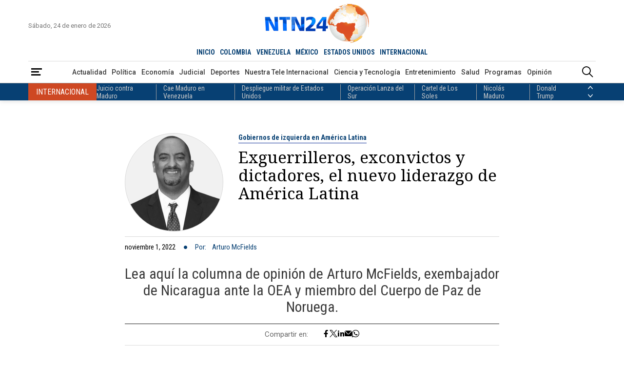

--- FILE ---
content_type: text/html; charset=utf-8
request_url: https://www.ntn24.com/noticias-opinion/arturo-mcfields-58/exguerrilleros-exconvictos-y-dictadores-el-nuevo-liderazgo-de-america-latina-402369
body_size: 16628
content:
<!DOCTYPE html>
<html lang="es">
<head>
    <meta charset="utf-8" />
<meta http-equiv="x-ua-compatible" content="ie=edge">
<meta name="viewport" content="width=device-width, initial-scale=1.0">
<meta name="author" content="NTN24" />
<meta name="version" content="4.0.11.0" />
<title>Exguerrilleros, exconvictos y dictadores, el nuevo liderazgo de Am&#xE9;rica Latina | An&#xE1;lisis de Arturo McFields | NTN24</title>
    <meta name="description" content="Lea aqu&#xED; la columna de opini&#xF3;n de Arturo McFields, exembajador de Nicaragua ante la OEA y miembro del Cuerpo de Paz de Noruega. | Arturo McFields" />
    <meta name="keywords" content="Gobiernos de izquierda en Am&#xE9;rica Latina | Arturo McFields" />
    <meta name="news_keywords" content="Gobiernos de izquierda en Am&#xE9;rica Latina | Arturo McFields" />
    <link href="https://www.ntn24.com/noticias-opinion/arturo-mcfields-58/exguerrilleros-exconvictos-y-dictadores-el-nuevo-liderazgo-de-america-latina-402369" rel="canonical">

    <link rel="amphtml" href="https://amp.ntn24.com/noticias-opinion/arturo-mcfields-58/exguerrilleros-exconvictos-y-dictadores-el-nuevo-liderazgo-de-america-latina-402369">

            <meta name="twitter:card" content="summary_large_image" />
            <meta name="twitter:site" content="@NTN24" />
            <meta name="twitter:creator" content="@NTN24" />
            <meta name="twitter:title" content="Exguerrilleros, exconvictos y dictadores, el nuevo liderazgo de Am&#xE9;rica Latina | An&#xE1;lisis de Arturo McFields | NTN24" />
            <meta name="twitter:description" content="Lea aqu&#xED; la columna de opini&#xF3;n de Arturo McFields, exembajador de Nicaragua ante la OEA y miembro del Cuerpo de Paz de Noruega. | Arturo McFields" />
            <meta name="twitter:image" content="https://intn24.lalr.co/old/Untitled%20design%20%2829%29_0.png?w=1280" />

    <meta property="og:site_name" content="NTN24">
    <meta property="og:title" content="Exguerrilleros, exconvictos y dictadores, el nuevo liderazgo de Am&#xE9;rica Latina | An&#xE1;lisis de Arturo McFields | NTN24" />
    <meta property="og:type" content="article" />
    <meta property="og:url" content="https://www.ntn24.com/noticias-opinion/arturo-mcfields-58/exguerrilleros-exconvictos-y-dictadores-el-nuevo-liderazgo-de-america-latina-402369" />
    <meta property="og:image" content="https://intn24.lalr.co/old/Untitled%20design%20%2829%29_0.png?w=1280" />
    <meta property="og:image:secure_url" content="https://intn24.lalr.co/old/Untitled%20design%20%2829%29_0.png?w=1280" />
    <meta property="og:image:type" content="image/jpeg" />
    <meta property="og:image:alt" content="Exguerrilleros, exconvictos y dictadores, el nuevo liderazgo de Am&#xE9;rica Latina | An&#xE1;lisis de Arturo McFields | NTN24" />
    <meta property="og:image:width" content="1280" />
    <meta property="og:image:height" content="720" />
    <meta property="og:description" content="Lea aqu&#xED; la columna de opini&#xF3;n de Arturo McFields, exembajador de Nicaragua ante la OEA y miembro del Cuerpo de Paz de Noruega. | Arturo McFields" />
    <meta property="og:locale" content="es_CO" />
    <!--Whatsapp-->
    <meta property="og:image" content="https://intn24.lalr.co/old/Untitled%20design%20%2829%29_0.png?w=400&r=1_1" />
    <meta property="og:image:secure_url" content="https://intn24.lalr.co/old/Untitled%20design%20%2829%29_0.png?w=400&r=1_1" />
    <meta property="og:image:type" content="image/jpeg" />
        <meta property="fb:app_id" content="2412619515698047" />

<link rel="apple-touch-icon" sizes="180x180" href="/__assets/favicon/apple-touch-icon.png">
<link rel="alternate icon" href="/__assets/favicon/favicon.ico" sizes="16x16">
<link rel="icon" href="/__assets/favicon/favicon.svg" type="image/svg+xml">
<meta name="msapplication-config" content="/__assets/favicon/browserconfig.xml">
<meta name="msapplication-TileColor" content="#da532c">
<link rel="mask-icon" href="/__assets/favicon/safari-pinned-tab.svg" color="#0b4bbd">
<meta name="theme-color" content="#ffffff">

    <script type="application/ld&#x2B;json">
        {"@id":"https://www.ntn24.com#publisher","name":"Nuestra Tele Noticias 24","logo":{"url":"https://intn24.lalr.co/img/logo.png","width":320,"height":109,"@context":"http://schema.org","@type":"ImageObject"},"url":"https://www.ntn24.com","sameAs":["https://es.wikipedia.org/wiki/NTN24","https://www.youtube.com/@ntn24","https://www.facebook.com/NTN24","https://twitter.com/NTN24","https://www.instagram.com/ntn24/"],"address":{"streetAddress":"Av. de las Américas #65-82","addressLocality":"Bogotá D.C","addressRegion":"Bogotá D.C","addressCountry":"CO","@context":"http://schema.org","@type":"PostalAddress"},"@context":"http://schema.org","@type":"NewsMediaOrganization"}
    </script>
    <script type="application/ld&#x2B;json">
        {"itemListElement":[{"position":1,"name":"Opinión","item":"https://www.ntn24.com/noticias-opinion","@context":"http://schema.org","@type":"ListItem"},{"position":2,"name":"Arturo McFields","item":"https://www.ntn24.com/noticias-opinion/arturo-mcfields-58","@context":"http://schema.org","@type":"ListItem"},{"position":3,"name":"Exguerrilleros, exconvictos y dictadores, el nuevo liderazgo de América Latina","@context":"http://schema.org","@type":"ListItem"}],"@context":"http://schema.org","@type":"BreadcrumbList"}
    </script>
    <script type="application/ld&#x2B;json">
        {"headline":"Exguerrilleros, exconvictos y dictadores, el nuevo liderazgo de América Latina","datePublished":"2022-11-01T10:30:52-05:00","dateModified":"2022-11-01T11:03:21-05:00","description":"Lea aquí la columna de opinión de Arturo McFields, exembajador de Nicaragua ante la OEA y miembro del Cuerpo de Paz de Noruega.","publisher":{"@id":"https://www.ntn24.com/#publisher"},"image":[{"url":"https://intn24.lalr.co/cms/2023/02/08153755/2.png","width":1920,"height":1080,"@context":"http://schema.org","@type":"ImageObject"}],"author":[{"name":"Arturo McFields","url":"https://www.ntn24.com/noticias-opinion/arturo-mcfields-58","@context":"http://schema.org","@type":"Person"}],"wordCount":766,"url":"https://www.ntn24.com/noticias-opinion/arturo-mcfields-58/exguerrilleros-exconvictos-y-dictadores-el-nuevo-liderazgo-de-america-latina-402369","mainEntityOfPage":"https://www.ntn24.com/noticias-opinion/arturo-mcfields-58/exguerrilleros-exconvictos-y-dictadores-el-nuevo-liderazgo-de-america-latina-402369","speakable":{"xPath":["/html/head/title","/html/head/meta[@name='description']/@content","//article//div[@class='content']"],"@context":"http://schema.org","@type":"SpeakableSpecification"},"@context":"http://schema.org","@type":"NewsArticle"}
    </script>

    		<script>
			dataLayer = [{
				'isMobile': false,
				'postId': '402369',
				'postDateTime': '2022-11-01 10:30:52',
			}];
		</script>
<!-- Google Tag Manager -->
<script>
	(function (w, d, s, l, i) {
		w[l] = w[l] || []; w[l].push({
			'gtm.start':
				new Date().getTime(), event: 'gtm.js'
		}); var f = d.getElementsByTagName(s)[0],
			j = d.createElement(s), dl = l != 'dataLayer' ? '&l=' + l : ''; j.async = true; j.src =
				'https://www.googletagmanager.com/gtm.js?id=' + i + dl; f.parentNode.insertBefore(j, f);
	})(window, document, 'script', 'dataLayer', 'GTM-PK25PP8');</script>
<!-- End Google Tag Manager -->

    
	
    
        <script type="text/javascript">
            window.trends = {
                'postId': '402369',
                'postDateTime': '2022-11-01 10:30:52',
            }
        </script>
    


    
            <noscript><link rel="stylesheet" href="/__assets/assets/v1.1.0.1/desktop-post-opinion-ChlgqmTk.css" /></noscript>
            <link rel="preload" href="/__assets/assets/v1.1.0.1/desktop-post-opinion-ChlgqmTk.css" as="style" />
        <link rel="preload" href="/__assets/assets/v1.1.0.1/ntn-icon-BSrVPqjB.woff2" as="font" type="font/woff2" crossOrigin />
    
    <link rel="preconnect" href="https://fonts.googleapis.com">
    <link rel="preconnect" href="https://fonts.gstatic.com" crossorigin>
    <link rel="stylesheet" href="https://fonts.googleapis.com/css2?family=Noto+Serif&family=Roboto+Condensed:wght@400;700&family=Roboto+Slab:wght@900&family=Roboto:wght@400;500;700&display=swap">
    <link rel="preload" href="https://fonts.gstatic.com/s/notoserif/v22/ga6iaw1J5X9T9RW6j9bNVls-hfgvz8JcMofYTa32J4wsL2JAlAhZqFCTx8cK.woff2" as="font" type="font/woff2" crossOrigin />
    <link rel="preload" href="/api/header" as="fetch" type="application/json" crossorigin />
</head>
<body>
    <!-- Google Tag Manager (noscript) -->
    <noscript>
        <iframe src="https://www.googletagmanager.com/ns.html?id=GTM-PK25PP8"
                height="0" width="0" style="display:none;visibility:hidden"></iframe>
    </noscript>
    <!-- End Google Tag Manager (noscript) -->
    <style id="loading-styles">
    .loading_screen {
        background: linear-gradient(to bottom, #f9f9f9 10%, #eeeff3 100%);
        left: 0;
        height: 100%;
        position: fixed;
        top: 0;
        width: 100%;
        z-index: 10000;
        display: flex;
        flex-direction: column;
        justify-content: center;
        align-items: center;
    }

    .lds-ripple {
        display: inline-block;
        position: relative;
        width: 80px;
        height: 80px;
        margin: 0 auto;
    }

        .lds-ripple div {
            position: absolute;
            border: 4px solid #dc5728;
            opacity: 1;
            border-radius: 50%;
            animation: lds-ripple 1s cubic-bezier(0, 0.2, 0.8, 1) infinite;
        }

            .lds-ripple div:nth-child(2) {
                animation-delay: -0.5s;
            }

    @keyframes lds-ripple {
        0% {
            top: 36px;
            left: 36px;
            width: 0;
            height: 0;
            opacity: 0;
        }

        4.9% {
            top: 36px;
            left: 36px;
            width: 0;
            height: 0;
            opacity: 0;
        }

        5% {
            top: 36px;
            left: 36px;
            width: 0;
            height: 0;
            opacity: 1;
        }

        100% {
            top: 0px;
            left: 0px;
            width: 72px;
            height: 72px;
            opacity: 0;
        }
    }
    .loading_screen_logo {
        margin-bottom: 1rem;
        width: 80px;
    }
</style>
<style id="hide-principal">
    #principal-html {
        display: none;
    }
</style>

<div class="loading_screen">
    <div class="loading_screen_logo_wrapper">
        <img alt="NTN24" height="30" src="[data-uri]" />
    </div>
    <div class="lds-ripple"><div></div><div></div></div>
</div>
<script>
    var loadingRemoved = false;
    var cleanLoading = function () {
        if (!loadingRemoved) {
            loadingRemoved = true;
            document.getElementById('hide-principal').remove();
            document.getElementsByClassName('loading_screen')[0].remove();
        }
    }
</script>
    <div id="principal-html" class="p-op">
        
        <header>
	<div class="head container">
		<div class="date">S&#xE1;bado, 24 de enero de 2026</div>
		<a class="logo" href="/?n">
			<img src="/__assets/images/logo.png" width="320" height="109" alt="Logo NTN24" />
		</a>
		<live-button :is-live-active="headerData.isLiveActive" url="/en-vivo"></live-button>
		<nav class="countries">
			<ul>
				<li ><a href="/?n">INICIO</a></li>
					<li ><a href="/colombia">COLOMBIA</a></li>
					<li ><a href="/venezuela">VENEZUELA</a></li>
					<li ><a href="/mexico">M&#xC9;XICO</a></li>
					<li ><a href="/estados-unidos">ESTADOS UNIDOS</a></li>
					<li class=&quot;active&quot;><a href="/internacional">INTERNACIONAL</a></li>
			</ul>
		</nav>
	</div>
	<div class="menu">
		<div class="container">
			<div>
				<button type="button" @click="openMenu" aria-label="Abrir Menú">
					<i class="icon-menu"></i>
				</button>
				<div ref="sideMenuRef" class="side-menu" v-bind:class="{ show: isMenuOpen }">

					<nav>
						<button class="close" @click="closeMenu" aria-label="Cerrar Menú">
							<i class="icon-close"></i>
						</button>
						<a class="logo" href="/?n">
							<img src="/__assets/images/logo.png" width="320" height="109" alt="Logo NTN24" />
						</a>
						<div>
							<strong>Paises</strong>
							<ul>
									<li><a href="/colombia">Colombia</a></li>
									<li><a href="/venezuela">Venezuela</a></li>
									<li><a href="/mexico">M&#xE9;xico</a></li>
									<li><a href="/estados-unidos">Estados Unidos</a></li>
									<li><a href="/internacional">Internacional</a></li>
							</ul>
						</div>
						<div>
							<strong>Secciones</strong>
							<ul>
										<li>
											<a href="/noticias-actualidad">Actualidad</a>
										</li>
										<li>
											<a href="/noticias-politica">Pol&#xED;tica</a>
										</li>
										<li>
											<a href="/noticias-economia">Econom&#xED;a</a>
										</li>
										<li>
											<a href="/noticias-judicial">Judicial</a>
										</li>
										<li>
											<a href="/noticias-deportes">Deportes</a>
										</li>
										<li>
											<a href="/nuestra-tele-internacional">Nuestra Tele Internacional</a>
										</li>
										<li>
											<a href="/noticias-ciencia-y-tecnologia">Ciencia y Tecnolog&#xED;a</a>
										</li>
										<li>
											<a href="/noticias-entretenimiento">Entretenimiento</a>
										</li>
										<li>
											<a href="/noticias-salud">Salud</a>
										</li>
										<li>
											<a href="/noticias-opinion">Opini&#xF3;n</a>
										</li>
								<li><a href="/noticias-especiales">Especiales</a></li>
								<li><a href="/videos">Videos</a></li>
								<li><a href="/galerias">Galerías</a></li>
								<li><a href="/podcasts">Podcasts</a></li>
							</ul>
						</div>
						<div>
							<strong>Programas</strong>
							    <ul>
            <li><a href="/programas/angulo">&#xC1;ngulo</a></li>
            <li><a href="/programas/clic-verde">Clic Verde</a></li>
            <li><a href="/programas/club-de-prensa">Club de Prensa</a></li>
            <li><a href="/programas/el-informativo">El Informativo</a></li>
            <li><a href="/programas/flash-fashion">Flash Fashion</a></li>
            <li><a href="/programas/la-entrevista-de-tomas-mosciatti">La entrevista de Tom&#xE1;s Mosciatti</a></li>
            <li><a href="/programas/la-manana">La Ma&#xF1;ana</a></li>
            <li><a href="/programas/la-noche">La Noche</a></li>
            <li><a href="/programas/la-tarde">La Tarde</a></li>
            <li><a href="/programas/mesa-de-periodistas">Mesa de periodistas</a></li>
            <li><a href="/programas/mujeres-de-ataque">Mujeres de Ataque</a></li>
            <li><a href="/programas/razon-de-estado">Raz&#xF3;n de Estado</a></li>
    </ul>

						</div>
					</nav>

				</div>
				<div class="overlay" v-bind:class="{ show: isMenuOpen }"></div>
			</div>
				<nav class="categories">
					<ul>
								<li><a href="/noticias-actualidad">Actualidad</a></li>
								<li><a href="/noticias-politica">Pol&#xED;tica</a></li>
								<li><a href="/noticias-economia">Econom&#xED;a</a></li>
								<li><a href="/noticias-judicial">Judicial</a></li>
								<li><a href="/noticias-deportes">Deportes</a></li>
								<li><a href="/nuestra-tele-internacional">Nuestra Tele Internacional</a></li>
								<li><a href="/noticias-ciencia-y-tecnologia">Ciencia y Tecnolog&#xED;a</a></li>
								<li><a href="/noticias-entretenimiento">Entretenimiento</a></li>
								<li><a href="/noticias-salud">Salud</a></li>
								<li><a href="/programas">Programas</a></li>
								<li><a href="/noticias-opinion">Opini&#xF3;n</a></li>
					</ul>
				</nav>
			<search-box></search-box>
		</div>
	</div>
	<topic-header country-name="Internacional" :principal-topics="headerData.principalTopics"></topic-header>
</header>

<header class="fixed" v-bind:class="{ show: scrollPosition > 250 }">
	<div class="head container">
		<div class="date">S&#xE1;bado, 24 de enero de 2026</div>
		<a class="logo" href="/?n">
			<img src="/__assets/images/logo.png" width="320" height="109" alt="Logo NTN24" />
		</a>
		<live-button :is-live-active="headerData.isLiveActive" url="/en-vivo"></live-button>
		<nav class="countries">
			<ul>
				<li ><a href="/?n">INICIO</a></li>
					<li ><a href="/colombia">COLOMBIA</a></li>
					<li ><a href="/venezuela">VENEZUELA</a></li>
					<li ><a href="/mexico">M&#xC9;XICO</a></li>
					<li ><a href="/estados-unidos">ESTADOS UNIDOS</a></li>
					<li class=&quot;active&quot;><a href="/internacional">INTERNACIONAL</a></li>
			</ul>
		</nav>
	</div>
	<div class="menu">
		<div class="container">
			<div>
				<button type="button" @click="openMenu" aria-label="Abrir Menú">
					<i class="icon-menu"></i>
				</button>
			</div>
				<nav class="breadcrumb">
					<ul>
							<li>
									<a href="/">INICIO</a>
							</li>
							<li>
									<a href="/noticias-opinion">OPINI&#xD3;N</a>
							</li>
							<li>
									<a href="/noticias-opinion/arturo-mcfields-58">ARTURO MCFIELDS</a>
							</li>
							<li>
									<span>Exguerrilleros, exconvictos y dictadores, el nuevo liderazgo de Am&#xE9;rica Latina</span>
							</li>
					</ul>
				</nav>
			<search-box></search-box>
		</div>
	</div>
	<topic-header country-name="Internacional" :principal-topics="headerData.principalTopics"></topic-header>
</header>
        <main v-bind:class="{ fixed: isHeaderFixed}" class="wrapper-body">
            

<div id="gpt-ad-13" class="ad banner"></div>
<article>
	
    <div class="p-op-header">
        <div class="post-title">
            <a class="img-a" href="/noticias-opinion/arturo-mcfields-58">
                
    <img class="lazyload rounded"
         alt="Arturo McFields"
         title="Arturo McFields"
         data-src="https://intn24.lalr.co/cms/2023/02/08153803/Diseno-sin-titulo-45.png?gs=1"
         src="data:image/svg+xml,%3Csvg xmlns='http://www.w3.org/2000/svg' viewBox='0 0 900 900'%3E%3C/svg%3E"
         height="900"
         width="900"
         onerror="this.src='data:image/svg+xml,%3Csvg xmlns=\'http://www.w3.org/2000/svg\' viewBox=\'0 0 900 900\'%3E%3C/svg%3E'" />
    <noscript>
        <img loading="lazy"
             class="rounded"
             alt="Arturo McFields"
             title="Arturo McFields"
             src="https://intn24.lalr.co/cms/2023/02/08153803/Diseno-sin-titulo-45.png?w=480&amp;gs=1"
             height="900"
             width="900" />
    </noscript>

            </a>
            <a href="/temas/gobiernos-de-izquierda-en-america-latina" class="kicker">Gobiernos de izquierda en Am&#xE9;rica Latina</a>
            <h1 class="title">Exguerrilleros, exconvictos y dictadores, el nuevo liderazgo de Am&#xE9;rica Latina</h1>
            <div class="author-date">
                <div class="date">noviembre 1, 2022</div>
                    <i class="icon-bullet"></i>
                    <div class="author">
                        Por:
                            <a href="/noticias-opinion/arturo-mcfields-58">Arturo McFields</a>
                    </div>
            </div>
        </div>
            <div class="lead">Lea aqu&#xED; la columna de opini&#xF3;n de Arturo McFields, exembajador de Nicaragua ante la OEA y miembro del Cuerpo de Paz de Noruega.</div>
        
    <div class="share">
        Compartir en:
        <ul>
            <li>
                <a href="https://www.facebook.com/share.php?display=page&amp;u=https%3A%2F%2Fwww.ntn24.com%2Fnoticias-opinion%2Farturo-mcfields-58%2Fexguerrilleros-exconvictos-y-dictadores-el-nuevo-liderazgo-de-america-latina-402369" target="_blank" rel="noopener" aria-label="Compartir en Facebook">
                    <i class="icon-facebook"></i>
                </a>
            </li>
            <li>
                <a href="https://twitter.com/intent/tweet?text=Exguerrilleros%2C&#x2B;exconvictos&#x2B;y&#x2B;dictadores%2C&#x2B;el&#x2B;nuevo&#x2B;liderazgo&#x2B;de&#x2B;Am%C3%A9rica&#x2B;Latina&amp;url=https%3A%2F%2Fwww.ntn24.com%2Fnoticias-opinion%2Farturo-mcfields-58%2Fexguerrilleros-exconvictos-y-dictadores-el-nuevo-liderazgo-de-america-latina-402369&amp;via=NTN24" target="_blank" rel="noopener" aria-label="Compartir en Twitter">
                    <i class="icon-twitter"></i>
                </a>
            </li>
            <li>
                <a href="https://www.linkedin.com/shareArticle?url=https%3A%2F%2Fwww.ntn24.com%2Fnoticias-opinion%2Farturo-mcfields-58%2Fexguerrilleros-exconvictos-y-dictadores-el-nuevo-liderazgo-de-america-latina-402369" target="_blank" rel="noopener" aria-label="Compartir en LinkedIn">
                    <i class="icon-linkedin"></i>
                </a>
            </li>
            <li>
                <a href="mailto:?&amp;subject=Exguerrilleros%2C%20exconvictos%20y%20dictadores%2C%20el%20nuevo%20liderazgo%20de%20Am%C3%A9rica%20Latina&amp;body=Art%C3%ADculo%0A%0Ahttps%3A%2F%2Fwww.ntn24.com%2Fnoticias-opinion%2Farturo-mcfields-58%2Fexguerrilleros-exconvictos-y-dictadores-el-nuevo-liderazgo-de-america-latina-402369" target="_blank" rel="noopener" aria-label="Compartir por correo electrónico">
                    <i class="icon-mail"></i>
                </a>
            </li>
            <li>
                <a href="https://wa.me/?text=Art%C3%ADculo&#x2B;Exguerrilleros%2C&#x2B;exconvictos&#x2B;y&#x2B;dictadores%2C&#x2B;el&#x2B;nuevo&#x2B;liderazgo&#x2B;de&#x2B;Am%C3%A9rica&#x2B;Latina&#x2B;-&#x2B;https%3A%2F%2Fwww.ntn24.com%2Fnoticias-opinion%2Farturo-mcfields-58%2Fexguerrilleros-exconvictos-y-dictadores-el-nuevo-liderazgo-de-america-latina-402369" target="_blank" rel="noopener" aria-label="Compartir en Whatsapp">
                    <i class="icon-whatsapp"></i>
                </a>
            </li>
        </ul>
    </div>

    </div>


	    <div class="p-op-content">
        <div class="content">
            <p><strong>*Por Arturo McFields Yescas</strong></p><p>Por primera vez en la historia, la izquierda controla más del 85% de los gobiernos del hemisferio y las 5 economías más fuertes de América Latina.</p><p>El pasado domingo 30 de octubre Luiz Inácio Lula da Silva ganó por tercera ocasión la presidencia de Brasil con 50.9% de votos, imponiéndose por estrecho margen sobre el ultraderechista Jair Bolsonaro, quien obtuvo un 49.1% de los resultados de la jornada. &nbsp;</p><div class="ad-wrapper"><div id="gpt-ad-10"></div></div><p>La victoria de Lula para Brasil puede significar muchas cosas: una burla a la justicia, una historia de redención, esperanza para el pueblo, retroceso democrático, una oportunidad para la unidad o mayor división y odio de clases. Cualquiera de las arriba mencionadas puede ser posible. &nbsp;Pese a esto, me gustaría poner el foco en lo que significa el cambio presidencial en Brasil para América Latina.</p><h5><strong>La pieza faltante del rompecabezas</strong></h5><p>El líder del Partido de los Trabajadores (PT) vino a cerrar el círculo de la izquierda, convirtiéndose en la pieza faltante en el rompecabezas geopolítico de América Latina y el Caribe. Por primera vez en la historia, la izquierda controla más del 85% de los gobiernos del hemisferio y las 5 principales economías de América Latina.</p><h5>La escuela ideológica de Lula</h5><p>Lula, de 77 años, es de la vieja escuela izquierdista que creció leyendo a Eduardo Galeano e idealizando a la Cuba de Fidel Castro. &nbsp;En 1990 Fidel convenció a Lula de crear el Foro de Sao Paulo, una herramienta política e ideológica con amplia presencia en todas las Américas, incluso en Estados Unidos.</p><p>Una de las premisas establecidas por el Foro es: “Avanzar con propuestas de unidad de acción consensuadas en la lucha antiimperialista y popular”. &nbsp;Es por ello que, aunque Lula llegó al poder democráticamente, sus lealtades y principios están enraizados en la dictadura cubana, con más de 60 años oprimiendo a la patria de José Martí.&nbsp;</p><h5><strong>Cambios en el BID y la OEA&nbsp;</strong></h5><p>La llegada de una marea roja a las Jefaturas de Estado de las Américas también incidirá en la elección del nuevo presidente del Banco Interamericano de Desarrollo (BID) y los casi inminentes cambios en la Secretaria General de la Organización de Estados Americanos (OEA) que por años ha estado en la mira de México y Argentina, que finalmente cuentan con la aplanadora política para cristalizar sus ambiciones más oscuras.&nbsp;</p><p><strong>Ver también:&nbsp;<a href="/noticias-opinion/migrantes-venezolanos-del-cartel-de-maduro-al-cartel-de-juarez-por-arturo-mcfields-401764" target="_blank">Migrantes venezolanos: del Cartel de Maduro al Cartel de Juárez: por Arturo McFields</a></strong></p><p>La reconfiguración del mapa político de la izquierda impactará temas macroeconómicos, el combate a la pobreza, la política, la democracia y los derechos humanos. &nbsp;Todos estos sectores y quizás otros más, estarán bajo la mirada selectiva de una izquierda que favorece y defiende a las dictaduras de Cuba, Venezuela y Nicaragua.</p><h5><strong>El peso económico de Brasil</strong></h5><p>Si bien es cierto que México y Argentina son grandes países con un alto peso político y económico, Brasil sigue siendo el gigante latinoamericano. El país de 215 millones de habitantes es uno de los 10 principales productores de gas y petróleo del mundo y sigue siendo el tercer productor de alimentos a nivel global. &nbsp;Las exportaciones e inversiones de Brasil tienen un peso significativo en América y su alineamiento con otras izquierdas de la región puede marcar un cambio de dirección en las prioridades hemisféricas.</p><h5><strong>Defensor de dictadores de ayer y hoy</strong></h5><p>América Latina y el Caribe entran a una etapa en la que los nuevos liderazgos carecen de buenas credenciales políticas y tienen errático récord en temas macroeconómicas. El nuevo roster de jefes de estado de las Américas incluye exguerrilleros, exconvictos y dictadores consumados. Con sus diferencias y matices existe una estrategia clara de fortalecer la integración sin importar la integridad, particularmente cuando se trata de las dictaduras de Cuba, Nicaragua y Venezuela.</p><p>En noviembre de 2021, Lula dijo: “¿Por qué Angela Merkel puede estar 16 años en el poder y Ortega no?”. &nbsp;En agosto de este año Lula se refirió a la oposición venezolana y Juan Guaidó diciendo: “Europa y Estados Unidos no deberían haber reconocido a un farsante que se autoproclamó presidente… debería estar preso”. &nbsp;En julio de 2021, Lula elogió a la dictadura cubana y aseguró que “Si Cuba no tuviera bloqueo sería como Holanda”.</p><p>Pese a estas aseveraciones, quiero creer que Lula ha visto lo que la falta de democracia puede causar, especialmente en países como Venezuela. Espero que al final de esta trilogía de mandatos Brasil y América Latina logren más democracia, prosperidad y un irrestricto respeto por los derechos humanos. Ojalá.</p><p>*El autor fue Miembro del Cuerpo de Paz de Noruega (FK) y Embajador de Nicaragua ante la OEA<br /></p>
        </div>
        <div class="bottom-line"></div>
            <div class="tags">
        <h2>Temas relacionados:</h2>
        <div class="list">
                <h3>
                    <a href="/temas/gobiernos-de-izquierda-en-america-latina" class="btn tag">Gobiernos de izquierda en Am&#xE9;rica Latina</a>
                </h3>
        </div>
    </div>

    </div>

</article>
<div id="gpt-ad-8" class="ad banner"></div>

<div class="lazyload trends-desktop-2">
    <component :is="trendsName"></component>
</div>

	<section>
		<div class="shows-slider">
			<div class="container">
				<div class="section-title-2">
					<hr class="end" />
					<h2>Programas</h2>
					<hr />
					<a class="btn view-more" href="/programas"><span>Ver más</span></a>
				</div>
				<div class="carousel-wrapper">
						<button class="nav-prev" @click="showsCarouselPrev" aria-label="Anterior Programa"><i class="icon-arrow-left"></i></button>
					<carousel ref="showsCarousel"
						  :items-to-show="4"
						  :wrap-around="true"
						  :mouse-drag="true"
						  :touch-drag="true"
						  snap-align="start">
							<slide key="show_0">
								    <div class="show-v">
        <div>
            <a class="img-a" href="/programas/la-noche">
                
    <img class="lazyload"
     alt="La Noche 1"
     title="La Noche 1"
     data-src="https://intn24.lalr.co/cms/2023/04/14175421/Piezas-Web-La-Noche_01-1.png"
     src="data:image/svg+xml,%3Csvg xmlns='http://www.w3.org/2000/svg' viewBox='0 0 1080 1440'%3E%3C/svg%3E"
     height="1440"
     width="1080"
     onerror="this.src='data:image/svg+xml,%3Csvg xmlns=\'http://www.w3.org/2000/svg\' viewBox=\'0 0 1080 1440\'%3E%3C/svg%3E'"/>
     <noscript>
        <img loading="lazy"
             alt="La Noche 1"
             title="La Noche 1"
             src="https://intn24.lalr.co/cms/2023/04/14175421/Piezas-Web-La-Noche_01-1.png?w=480"
             height="1440"
             width="1080"/>
     </noscript>

                <div class="schedule">
                    <span class="time">6:00 p.m. ET</span>
                    <span class="days">Lun - Vie</span>
                </div>
            </a>
        </div>
        <div class="show-crew">
            <div class="show-name-kicker">
                <h3 class="show-name">
                    <a href="/programas/la-noche">La Noche</a>
                </h3>
                <div class="kicker">An&#xE1;lisis</div>
            </div>
                <div class="presenter">
                    <span>Presenta: </span>
                    <div>
                       <div class="name">Claudia Gurisatti - Jefferson Beltr&#xE1;n</div>
                    </div>    
                </div>
                <div class="director">
                    <span>Dirige: </span>
                    <div>
                        <div class="name">Claudia Gurisatti</div>
                    </div>
                </div>
                <h4 class="title">
                    <a href="/noticias-actualidad/la-mordaza-del-regimen-impuesta-al-periodista-carlos-julio-rojas-excarcelado-el-14-de-enero-602499">La mordaza del r&#xE9;gimen impuesta al periodista Carlos Julio Rojas, excarcelado el 14 de enero</a>
                </h4>
        </div>
        <div class="show-footer">
            <hr />
            <a class="btn view-more" href="/programas/la-noche"><span>Ver más</span></a>
        </div>
    </div>

							</slide>
							<slide key="show_1">
								    <div class="show-v">
        <div>
            <a class="img-a" href="/programas/la-tarde">
                
    <img class="lazyload"
     alt="La Tarde"
     title="La Tarde"
     data-src="https://intn24.lalr.co/cms/2023/02/08144715/Piezas-Web-La-Tarde_Mesa-de-trabajo-1.png"
     src="data:image/svg+xml,%3Csvg xmlns='http://www.w3.org/2000/svg' viewBox='0 0 1080 1440'%3E%3C/svg%3E"
     height="1440"
     width="1080"
     onerror="this.src='data:image/svg+xml,%3Csvg xmlns=\'http://www.w3.org/2000/svg\' viewBox=\'0 0 1080 1440\'%3E%3C/svg%3E'"/>
     <noscript>
        <img loading="lazy"
             alt="La Tarde"
             title="La Tarde"
             src="https://intn24.lalr.co/cms/2023/02/08144715/Piezas-Web-La-Tarde_Mesa-de-trabajo-1.png?w=480"
             height="1440"
             width="1080"/>
     </noscript>

                <div class="schedule">
                    <span class="time">4:00 p.m. ET</span>
                    <span class="days">Lun - Dom</span>
                </div>
            </a>
        </div>
        <div class="show-crew">
            <div class="show-name-kicker">
                <h3 class="show-name">
                    <a href="/programas/la-tarde">La Tarde</a>
                </h3>
                <div class="kicker">Noticiero</div>
            </div>
                <div class="presenter">
                    <span>Presenta: </span>
                    <div>
                       <div class="name">Idania Chirinos</div>
                    </div>    
                </div>
                <div class="director">
                    <span>Dirige: </span>
                    <div>
                        <div class="name">Idania Chirinos</div>
                    </div>
                </div>
                <h4 class="title">
                    <a href="/noticias-actualidad/un-nino-no-deberia-estar-nunca-bajo-la-policia-migratoria-experto-ante-el-caso-del-menor-ecuatoriano-detenido-por-la-ice-602484">&#x201C;Un ni&#xF1;o no deber&#xED;a estar nunca bajo la polic&#xED;a migratoria&#x201D;: experto ante el caso del menor ecuatoriano detenido por la ICE</a>
                </h4>
        </div>
        <div class="show-footer">
            <hr />
            <a class="btn view-more" href="/programas/la-tarde"><span>Ver más</span></a>
        </div>
    </div>

							</slide>
							<slide key="show_2">
								    <div class="show-v">
        <div>
            <a class="img-a" href="/programas/el-informativo">
                
    <img class="lazyload"
     alt="El Informativo"
     title="El Informativo"
     data-src="https://intn24.lalr.co/cms/2023/02/08144625/Piezas-Web-El-Informativo_Mesa-de-trabajo-1.png"
     src="data:image/svg+xml,%3Csvg xmlns='http://www.w3.org/2000/svg' viewBox='0 0 1080 1440'%3E%3C/svg%3E"
     height="1440"
     width="1080"
     onerror="this.src='data:image/svg+xml,%3Csvg xmlns=\'http://www.w3.org/2000/svg\' viewBox=\'0 0 1080 1440\'%3E%3C/svg%3E'"/>
     <noscript>
        <img loading="lazy"
             alt="El Informativo"
             title="El Informativo"
             src="https://intn24.lalr.co/cms/2023/02/08144625/Piezas-Web-El-Informativo_Mesa-de-trabajo-1.png?w=480"
             height="1440"
             width="1080"/>
     </noscript>

                <div class="schedule">
                    <span class="time">12:00 p.m. ET - 7:00 p.m. ET</span>
                    <span class="days">Lun - Dom</span>
                </div>
            </a>
        </div>
        <div class="show-crew">
            <div class="show-name-kicker">
                <h3 class="show-name">
                    <a href="/programas/el-informativo">El Informativo</a>
                </h3>
                <div class="kicker">Noticiero</div>
            </div>
                <div class="presenter">
                    <span>Presenta: </span>
                    <div>
                       <div class="name">Claudia Gurisatti - Jason Calder&#xF3;n - Jes&#xFA;s Prado - Carlos S&#xE1;nchez</div>
                    </div>    
                </div>
                <div class="director">
                    <span>Dirige: </span>
                    <div>
                        <div class="name">Jason Calder&#xF3;n</div>
                    </div>
                </div>
                <h4 class="title">
                    <a href="/noticias-actualidad/lo-que-esta-haciendo-delcy-rodriguez-es-tratar-de-cambiar-los-rostros-pero-teniendo-las-mismas-tacticas-represivas-militar-venezolano-en-retiro-602512">&quot;Lo que est&#xE1; haciendo Delcy Rodr&#xED;guez es tratar de cambiar los rostros, pero teniendo las mismas t&#xE1;cticas represivas&#x201D;: militar venezolano en retiro</a>
                </h4>
        </div>
        <div class="show-footer">
            <hr />
            <a class="btn view-more" href="/programas/el-informativo"><span>Ver más</span></a>
        </div>
    </div>

							</slide>
							<slide key="show_3">
								    <div class="show-v">
        <div>
            <a class="img-a" href="/programas/angulo">
                
    <img class="lazyload"
     alt="&#xC1;ngulo"
     title="&#xC1;ngulo"
     data-src="https://intn24.lalr.co/cms/2023/02/08144520/Piezas-Web-Angulo_Mesa-de-trabajo-1.png"
     src="data:image/svg+xml,%3Csvg xmlns='http://www.w3.org/2000/svg' viewBox='0 0 1080 1440'%3E%3C/svg%3E"
     height="1440"
     width="1080"
     onerror="this.src='data:image/svg+xml,%3Csvg xmlns=\'http://www.w3.org/2000/svg\' viewBox=\'0 0 1080 1440\'%3E%3C/svg%3E'"/>
     <noscript>
        <img loading="lazy"
             alt="&#xC1;ngulo"
             title="&#xC1;ngulo"
             src="https://intn24.lalr.co/cms/2023/02/08144520/Piezas-Web-Angulo_Mesa-de-trabajo-1.png?w=480"
             height="1440"
             width="1080"/>
     </noscript>

                <div class="schedule">
                    <span class="time">11:00 a.m. ET - 3:00 p.m. ET</span>
                    <span class="days">Lun - Vie</span>
                </div>
            </a>
        </div>
        <div class="show-crew">
            <div class="show-name-kicker">
                <h3 class="show-name">
                    <a href="/programas/angulo">&#xC1;ngulo</a>
                </h3>
                <div class="kicker">An&#xE1;lisis</div>
            </div>
                <div class="presenter">
                    <span>Presenta: </span>
                    <div>
                       <div class="name">Ruth del Salto</div>
                    </div>    
                </div>
                <div class="director">
                    <span>Dirige: </span>
                    <div>
                        <div class="name">Ruth del Salto</div>
                    </div>
                </div>
                <h4 class="title">
                    <a href="/noticias-actualidad/expertos-en-temas-militares-revelan-lo-que-hubo-detras-de-la-operacion-de-captura-de-maduro-602385">Expertos en temas militares revelan lo que hubo detr&#xE1;s de la operaci&#xF3;n de captura de Maduro</a>
                </h4>
        </div>
        <div class="show-footer">
            <hr />
            <a class="btn view-more" href="/programas/angulo"><span>Ver más</span></a>
        </div>
    </div>

							</slide>
							<slide key="show_4">
								    <div class="show-v">
        <div>
            <a class="img-a" href="/programas/la-manana">
                
    <img class="lazyload"
     alt="La Ma&#xF1;ana"
     title="La Ma&#xF1;ana"
     data-src="https://intn24.lalr.co/cms/2023/02/08144649/Piezas-Web-La-Manana_Mesa-de-trabajo-1.png"
     src="data:image/svg+xml,%3Csvg xmlns='http://www.w3.org/2000/svg' viewBox='0 0 1080 1440'%3E%3C/svg%3E"
     height="1440"
     width="1080"
     onerror="this.src='data:image/svg+xml,%3Csvg xmlns=\'http://www.w3.org/2000/svg\' viewBox=\'0 0 1080 1440\'%3E%3C/svg%3E'"/>
     <noscript>
        <img loading="lazy"
             alt="La Ma&#xF1;ana"
             title="La Ma&#xF1;ana"
             src="https://intn24.lalr.co/cms/2023/02/08144649/Piezas-Web-La-Manana_Mesa-de-trabajo-1.png?w=480"
             height="1440"
             width="1080"/>
     </noscript>

                <div class="schedule">
                    <span class="time">10:00 a.m. ET</span>
                    <span class="days">Lun - Vie</span>
                </div>
            </a>
        </div>
        <div class="show-crew">
            <div class="show-name-kicker">
                <h3 class="show-name">
                    <a href="/programas/la-manana">La Ma&#xF1;ana</a>
                </h3>
                <div class="kicker">Noticiero</div>
            </div>
                <div class="presenter">
                    <span>Presenta: </span>
                    <div>
                       <div class="name">Andr&#xE9;s Gil - Ruth del Salto</div>
                    </div>    
                </div>
                <h4 class="title">
                    <a href="/noticias-actualidad/experto-analiza-si-los-venezolanos-regresaran-a-su-pais-luego-de-la-captura-de-nicolas-maduro-todavia-no-ha-caido-el-regimen-opresor-602378">Experto analiza si los venezolanos regresar&#xE1;n a su pa&#xED;s luego de la captura de Nicol&#xE1;s Maduro: &quot;Todav&#xED;a no ha ca&#xED;do el r&#xE9;gimen opresor&quot;</a>
                </h4>
        </div>
        <div class="show-footer">
            <hr />
            <a class="btn view-more" href="/programas/la-manana"><span>Ver más</span></a>
        </div>
    </div>

							</slide>
							<slide key="show_5">
								    <div class="show-v">
        <div>
            <a class="img-a" href="/programas/club-de-prensa">
                
    <img class="lazyload"
     alt="Club de Prensa"
     title="Club de Prensa"
     data-src="https://intn24.lalr.co/cms/2024/02/23095540/Diseno-sin-titulo-2024-02-23T095533.363.jpg"
     src="data:image/svg+xml,%3Csvg xmlns='http://www.w3.org/2000/svg' viewBox='0 0 1080 1440'%3E%3C/svg%3E"
     height="1440"
     width="1080"
     onerror="this.src='data:image/svg+xml,%3Csvg xmlns=\'http://www.w3.org/2000/svg\' viewBox=\'0 0 1080 1440\'%3E%3C/svg%3E'"/>
     <noscript>
        <img loading="lazy"
             alt="Club de Prensa"
             title="Club de Prensa"
             src="https://intn24.lalr.co/cms/2024/02/23095540/Diseno-sin-titulo-2024-02-23T095533.363.jpg?w=480"
             height="1440"
             width="1080"/>
     </noscript>

                <div class="schedule">
                    <span class="time">2:00 p.m. ET</span>
                    <span class="days">Lun - Vie</span>
                </div>
            </a>
        </div>
        <div class="show-crew">
            <div class="show-name-kicker">
                <h3 class="show-name">
                    <a href="/programas/club-de-prensa">Club de Prensa</a>
                </h3>
                <div class="kicker">An&#xE1;lisis</div>
            </div>
                <div class="presenter">
                    <span>Presenta: </span>
                    <div>
                       <div class="name">Roberto Macedonio - Jes&#xFA;s Prado - Ruth del Salto - Alessandra Mart&#xED;n</div>
                    </div>    
                </div>
                <h4 class="title">
                    <a href="/noticias-economia/que-pais-sale-mas-afectado-con-la-guerra-de-aranceles-que-iniciaron-colombia-y-ecuador-602445">&#xBF;Qu&#xE9; pa&#xED;s sale m&#xE1;s afectado con la guerra de aranceles que iniciaron Colombia y Ecuador?</a>
                </h4>
        </div>
        <div class="show-footer">
            <hr />
            <a class="btn view-more" href="/programas/club-de-prensa"><span>Ver más</span></a>
        </div>
    </div>

							</slide>
							<slide key="show_6">
								    <div class="show-v">
        <div>
            <a class="img-a" href="/programas/razon-de-estado">
                
    <img class="lazyload"
     alt="Raz&#xF3;n de Estado"
     title="Raz&#xF3;n de Estado"
     data-src="https://intn24.lalr.co/cms/2023/02/08144801/Piezas-Web-Razon-de-Estado_Mesa-de-trabajo-1.png"
     src="data:image/svg+xml,%3Csvg xmlns='http://www.w3.org/2000/svg' viewBox='0 0 1080 1440'%3E%3C/svg%3E"
     height="1440"
     width="1080"
     onerror="this.src='data:image/svg+xml,%3Csvg xmlns=\'http://www.w3.org/2000/svg\' viewBox=\'0 0 1080 1440\'%3E%3C/svg%3E'"/>
     <noscript>
        <img loading="lazy"
             alt="Raz&#xF3;n de Estado"
             title="Raz&#xF3;n de Estado"
             src="https://intn24.lalr.co/cms/2023/02/08144801/Piezas-Web-Razon-de-Estado_Mesa-de-trabajo-1.png?w=480"
             height="1440"
             width="1080"/>
     </noscript>

                <div class="schedule">
                    <span class="time">6:30 p.m. ET</span>
                    <span class="days">Dom</span>
                </div>
            </a>
        </div>
        <div class="show-crew">
            <div class="show-name-kicker">
                <h3 class="show-name">
                    <a href="/programas/razon-de-estado">Raz&#xF3;n de Estado</a>
                </h3>
                <div class="kicker">Noticiero</div>
            </div>
                <div class="presenter">
                    <span>Presenta: </span>
                    <div>
                       <div class="name">Dionisio Guti&#xE9;rrez</div>
                    </div>    
                </div>
                <div class="director">
                    <span>Dirige: </span>
                    <div>
                        <div class="name">Dionisio Guti&#xE9;rrez</div>
                    </div>
                </div>
                <h4 class="title">
                    <a href="/noticias-actualidad/si-encima-del-suelo-no-hay-seguridad-juridica-no-va-a-haber-inversion-expresidente-tuto-quiroga-sobre-la-situacion-que-vive-venezuela-tras-la-caida-de-maduro-601294">&#x201C;Si encima del suelo no hay seguridad jur&#xED;dica, no va a haber inversi&#xF3;n&#x201D;: expresidente &#x27;Tuto&#x27; Quiroga sobre la situaci&#xF3;n que vive Venezuela tras la ca&#xED;da de Maduro</a>
                </h4>
        </div>
        <div class="show-footer">
            <hr />
            <a class="btn view-more" href="/programas/razon-de-estado"><span>Ver más</span></a>
        </div>
    </div>

							</slide>
					</carousel>
						<button class="nav-next" @click="showsCarouselNext" aria-label="Siguiente Programa"><i class="icon-arrow-right"></i></button>
				</div>
			</div>
		</div>
	</section>


    <section>
        <div class="videos-component ">
            <div class="container">
                    <div class="section-title">
                        <i class="icon-bullet"></i>
                        <h2><a href="/videos">Videos</a></h2>
                        <a class="btn view-more" href="/videos"><span>Ver más</span></a>
                    </div>
                    <div class="post-h">
        <a class="img-a" href="/noticias-economia/a-venezuela-le-ira-mejor-que-nunca-con-nosotros-sera-muy-rica-trump-anuncio-que-habra-perforaciones-en-campos-petroleros-venezolanos-muy-pronto-602362">
            
    <img class="lazyload"
     alt="Donald Trump, presidente de Estados Unidos (AFP)"
     title="Donald Trump, presidente de Estados Unidos (AFP)"
     data-src="https://intn24.lalr.co/cms/2026/01/23103936/Foto-pagina-4-13.jpg"
     src="data:image/svg+xml,%3Csvg xmlns='http://www.w3.org/2000/svg' viewBox='0 0 1200 675'%3E%3C/svg%3E"
     height="675"
     width="1200"
     onerror="this.src='data:image/svg+xml,%3Csvg xmlns=\'http://www.w3.org/2000/svg\' viewBox=\'0 0 1200 675\'%3E%3C/svg%3E'"/>
     <noscript>
        <img loading="lazy"
             alt="Donald Trump, presidente de Estados Unidos (AFP)"
             title="Donald Trump, presidente de Estados Unidos (AFP)"
             src="https://intn24.lalr.co/cms/2026/01/23103936/Foto-pagina-4-13.jpg?w=480"
             height="675"
             width="1200"/>
     </noscript>

                <i class="icon-video"></i>
        </a>
        <div class="title-kicker">
            <a href="/temas/donald-trump" class="kicker">Donald Trump</a>
            <h3 class="title">
                <a href="/noticias-economia/a-venezuela-le-ira-mejor-que-nunca-con-nosotros-sera-muy-rica-trump-anuncio-que-habra-perforaciones-en-campos-petroleros-venezolanos-muy-pronto-602362">&quot;A Venezuela le ir&#xE1; mejor que nunca con nosotros, ser&#xE1; muy rica&quot;: Trump anunci&#xF3; que habr&#xE1; perforaciones en campos petroleros venezolanos muy pronto</a>
            </h3>
        </div>
    </div>

    <div class="post-v">
        <a class="img-a" href="/noticias-actualidad/experto-analiza-si-los-venezolanos-regresaran-a-su-pais-luego-de-la-captura-de-nicolas-maduro-todavia-no-ha-caido-el-regimen-opresor-602378">
            
    <img class="lazyload"
     alt="Bandera venezolana cuelga en ventanas de complejo de viviendas de Caracas - Foto AFP"
     title="Bandera venezolana cuelga en ventanas de complejo de viviendas de Caracas - Foto AFP"
     data-src="https://intn24.lalr.co/cms/2026/01/23114242/Bandera-venezolana-cuelga-en-ventanas-de-complejo-de-viviendas-de-Caracas-Foto-AFP.jpg"
     src="data:image/svg+xml,%3Csvg xmlns='http://www.w3.org/2000/svg' viewBox='0 0 1920 1080'%3E%3C/svg%3E"
     height="1080"
     width="1920"
     onerror="this.src='data:image/svg+xml,%3Csvg xmlns=\'http://www.w3.org/2000/svg\' viewBox=\'0 0 1920 1080\'%3E%3C/svg%3E'"/>
     <noscript>
        <img loading="lazy"
             alt="Bandera venezolana cuelga en ventanas de complejo de viviendas de Caracas - Foto AFP"
             title="Bandera venezolana cuelga en ventanas de complejo de viviendas de Caracas - Foto AFP"
             src="https://intn24.lalr.co/cms/2026/01/23114242/Bandera-venezolana-cuelga-en-ventanas-de-complejo-de-viviendas-de-Caracas-Foto-AFP.jpg?w=480"
             height="1080"
             width="1920"/>
     </noscript>

                <i class="icon-video"></i>
        </a>
        <div class="title-kicker">
            <a href="/temas/regimen-venezolano" class="kicker">R&#xE9;gimen venezolano</a>
            <h3 class="title">
                <a href="/noticias-actualidad/experto-analiza-si-los-venezolanos-regresaran-a-su-pais-luego-de-la-captura-de-nicolas-maduro-todavia-no-ha-caido-el-regimen-opresor-602378">Experto analiza si los venezolanos regresar&#xE1;n a su pa&#xED;s luego de la captura de Nicol&#xE1;s Maduro: &quot;Todav&#xED;a no ha ca&#xED;do el r&#xE9;gimen opresor&quot;</a>
            </h3>
        </div>
    </div>
    <div class="post-v">
        <a class="img-a" href="/noticias-actualidad/expertos-en-temas-militares-revelan-lo-que-hubo-detras-de-la-operacion-de-captura-de-maduro-602385">
            
    <img class="lazyload"
     alt="Foto de referencia"
     title="Foto de referencia"
     data-src="https://intn24.lalr.co/cms/2026/01/23123124/Foto-pagina-7-2.jpg"
     src="data:image/svg+xml,%3Csvg xmlns='http://www.w3.org/2000/svg' viewBox='0 0 1200 675'%3E%3C/svg%3E"
     height="675"
     width="1200"
     onerror="this.src='data:image/svg+xml,%3Csvg xmlns=\'http://www.w3.org/2000/svg\' viewBox=\'0 0 1200 675\'%3E%3C/svg%3E'"/>
     <noscript>
        <img loading="lazy"
             alt="Foto de referencia"
             title="Foto de referencia"
             src="https://intn24.lalr.co/cms/2026/01/23123124/Foto-pagina-7-2.jpg?w=480"
             height="675"
             width="1200"/>
     </noscript>

                <i class="icon-video"></i>
        </a>
        <div class="title-kicker">
            <a href="/temas/nicolas-maduro" class="kicker">Nicol&#xE1;s Maduro</a>
            <h3 class="title">
                <a href="/noticias-actualidad/expertos-en-temas-militares-revelan-lo-que-hubo-detras-de-la-operacion-de-captura-de-maduro-602385">Expertos en temas militares revelan lo que hubo detr&#xE1;s de la operaci&#xF3;n de captura de Maduro</a>
            </h3>
        </div>
    </div>
    <div class="post-v">
        <a class="img-a" href="/noticias-actualidad/alerta-en-ee-uu-por-poderosa-tormenta-invernal-inusualmente-grande-y-severa-que-amenaza-a-170-millones-de-personas-este-fin-de-semana-602346">
            
    <img class="lazyload"
     alt="Tormenta invernal en EE. UU."
     title="Tormenta invernal en EE. UU."
     data-src="https://intn24.lalr.co/cms/2026/01/23100138/Tormenta-invernal-en-EE.-UU.-.jpg"
     src="data:image/svg+xml,%3Csvg xmlns='http://www.w3.org/2000/svg' viewBox='0 0 1920 1080'%3E%3C/svg%3E"
     height="1080"
     width="1920"
     onerror="this.src='data:image/svg+xml,%3Csvg xmlns=\'http://www.w3.org/2000/svg\' viewBox=\'0 0 1920 1080\'%3E%3C/svg%3E'"/>
     <noscript>
        <img loading="lazy"
             alt="Tormenta invernal en EE. UU."
             title="Tormenta invernal en EE. UU."
             src="https://intn24.lalr.co/cms/2026/01/23100138/Tormenta-invernal-en-EE.-UU.-.jpg?w=480"
             height="1080"
             width="1920"/>
     </noscript>

                <i class="icon-video"></i>
        </a>
        <div class="title-kicker">
            <a href="/temas/tormenta-invernal" class="kicker">Tormenta invernal</a>
            <h3 class="title">
                <a href="/noticias-actualidad/alerta-en-ee-uu-por-poderosa-tormenta-invernal-inusualmente-grande-y-severa-que-amenaza-a-170-millones-de-personas-este-fin-de-semana-602346">Alerta en EE. UU. por poderosa tormenta invernal &quot;inusualmente grande y severa&quot; que amenaza a 170 millones de personas este fin de semana</a>
            </h3>
        </div>
    </div>
    <div class="post-v">
        <a class="img-a" href="/noticias-actualidad/el-regimen-quedo-intacto-la-transicion-no-ha-empezado-miguel-henrique-otero-sobre-situacion-de-venezuela-tras-captura-de-maduro-602294">
            
    <img class="lazyload"
     alt="Miguel Henrique Otero. (EFE)"
     title="Miguel Henrique Otero. (EFE)"
     data-src="https://intn24.lalr.co/cms/2026/01/22213115/Miguel-Henrique-Otero.-EFE.jpg"
     src="data:image/svg+xml,%3Csvg xmlns='http://www.w3.org/2000/svg' viewBox='0 0 1920 1080'%3E%3C/svg%3E"
     height="1080"
     width="1920"
     onerror="this.src='data:image/svg+xml,%3Csvg xmlns=\'http://www.w3.org/2000/svg\' viewBox=\'0 0 1920 1080\'%3E%3C/svg%3E'"/>
     <noscript>
        <img loading="lazy"
             alt="Miguel Henrique Otero. (EFE)"
             title="Miguel Henrique Otero. (EFE)"
             src="https://intn24.lalr.co/cms/2026/01/22213115/Miguel-Henrique-Otero.-EFE.jpg?w=480"
             height="1080"
             width="1920"/>
     </noscript>

                <i class="icon-video"></i>
        </a>
        <div class="title-kicker">
            <a href="/temas/miguel-henrique-otero" class="kicker">Miguel Henrique Otero</a>
            <h3 class="title">
                <a href="/noticias-actualidad/el-regimen-quedo-intacto-la-transicion-no-ha-empezado-miguel-henrique-otero-sobre-situacion-de-venezuela-tras-captura-de-maduro-602294">&quot;El r&#xE9;gimen qued&#xF3; intacto; la transici&#xF3;n no ha empezado&quot;: Miguel Henrique Otero sobre situaci&#xF3;n de Venezuela tras captura de Maduro</a>
            </h3>
        </div>
    </div>
            </div>
        </div>
    </section>


    <section>
        <div class="container more-of-opinion">
            <div class="section-title-2">
                <hr class="end" />
                <h2>Más de Opinión</h2>
                <hr />
                <a class="btn view-more" href="/noticias-opinion"><span>Ver más</span></a>
            </div>
    <div class="post-opinion">
        <a class="img-a" href="/noticias-opinion/asdrubal-aguiar-59">
            
    <img class="lazyload rounded"
         alt="Asdr&#xFA;bal Aguiar"
         title="Asdr&#xFA;bal Aguiar"
         data-src="https://intn24.lalr.co/cms/2023/02/08153805/Diseno-sin-titulo-46.png?gs=1"
         src="data:image/svg+xml,%3Csvg xmlns='http://www.w3.org/2000/svg' viewBox='0 0 900 900'%3E%3C/svg%3E"
         height="900"
         width="900"
         onerror="this.src='data:image/svg+xml,%3Csvg xmlns=\'http://www.w3.org/2000/svg\' viewBox=\'0 0 900 900\'%3E%3C/svg%3E'" />
    <noscript>
        <img loading="lazy"
             class="rounded"
             alt="Asdr&#xFA;bal Aguiar"
             title="Asdr&#xFA;bal Aguiar"
             src="https://intn24.lalr.co/cms/2023/02/08153805/Diseno-sin-titulo-46.png?w=480&amp;gs=1"
             height="900"
             width="900" />
    </noscript>

        </a>
            <a href="/temas/asdrubal-aguiar" class="kicker">Asdr&#xFA;bal Aguiar</a>
            <h3 class="title">
                <a href="/noticias-opinion/asdrubal-aguiar-59/trump-y-el-manifiesto-de-los-cardenales-602311">Trump y el manifiesto de los cardenales</a>
            </h3>
        <div class="author">Por: <a href="/noticias-opinion/asdrubal-aguiar-59">Asdr&#xFA;bal Aguiar</a></div>
    </div>
                    <hr class="vert" />
    <div class="post-opinion">
        <a class="img-a" href="/noticias-opinion/hector-schamis-60">
            
    <img class="lazyload rounded"
         alt="H&#xE9;ctor Schamis"
         title="H&#xE9;ctor Schamis"
         data-src="https://intn24.lalr.co/cms/2023/02/08153801/Diseno-sin-titulo-44.png?gs=1"
         src="data:image/svg+xml,%3Csvg xmlns='http://www.w3.org/2000/svg' viewBox='0 0 900 900'%3E%3C/svg%3E"
         height="900"
         width="900"
         onerror="this.src='data:image/svg+xml,%3Csvg xmlns=\'http://www.w3.org/2000/svg\' viewBox=\'0 0 900 900\'%3E%3C/svg%3E'" />
    <noscript>
        <img loading="lazy"
             class="rounded"
             alt="H&#xE9;ctor Schamis"
             title="H&#xE9;ctor Schamis"
             src="https://intn24.lalr.co/cms/2023/02/08153801/Diseno-sin-titulo-44.png?w=480&amp;gs=1"
             height="900"
             width="900" />
    </noscript>

        </a>
            <a href="/temas/hector-schamis" class="kicker">H&#xE9;ctor Schamis</a>
            <h3 class="title">
                <a href="/noticias-opinion/hector-schamis-60/anatomia-de-la-complicidad-597948">Anatom&#xED;a de la complicidad</a>
            </h3>
        <div class="author">Por: <a href="/noticias-opinion/hector-schamis-60">H&#xE9;ctor Schamis</a></div>
    </div>
                    <hr class="vert" />
    <div class="post-opinion">
        <a class="img-a" href="/noticias-opinion/alexis-l-leroy-5534">
            
    <img class="lazyload rounded"
         alt="Alexis L. Leroy"
         title="Alexis L. Leroy"
         data-src="https://intn24.lalr.co/cms/2023/07/05090400/Diseno-sin-titulo-16.jpg?gs=1"
         src="data:image/svg+xml,%3Csvg xmlns='http://www.w3.org/2000/svg' viewBox='0 0 900 900'%3E%3C/svg%3E"
         height="900"
         width="900"
         onerror="this.src='data:image/svg+xml,%3Csvg xmlns=\'http://www.w3.org/2000/svg\' viewBox=\'0 0 900 900\'%3E%3C/svg%3E'" />
    <noscript>
        <img loading="lazy"
             class="rounded"
             alt="Alexis L. Leroy"
             title="Alexis L. Leroy"
             src="https://intn24.lalr.co/cms/2023/07/05090400/Diseno-sin-titulo-16.jpg?w=480&amp;gs=1"
             height="900"
             width="900" />
    </noscript>

        </a>
            <a href="/temas/cop" class="kicker">COP</a>
            <h3 class="title">
                <a href="/noticias-opinion/alexis-l-leroy-5534/por-que-no-fui-a-la-cop30-y-donde-se-esta-moviendo-de-verdad-la-accion-climatica-591958">Por qu&#xE9; no fui a la COP30 (y d&#xF3;nde se est&#xE1; moviendo de verdad la acci&#xF3;n clim&#xE1;tica)</a>
            </h3>
        <div class="author">Por: <a href="/noticias-opinion/alexis-l-leroy-5534">Alexis L. Leroy</a></div>
    </div>
            <div class="bottom-line"></div>
        </div>
    </section>

    <div class="container">
        
    <section>
        <div class="more-news">
            <div class="section-title">
                <h2><a href="/?n">Más noticias</a></h2>
                <a class="btn view-more" href="/?n"><span>Ver más</span></a>
            </div>
            <div class="section-1">
                    <div class="post-v">
        <a class="img-a" href="/noticias-actualidad/chapo-guzman-fito-macias-diddy-combs-entre-otros-la-lista-de-narcos-celebridades-y-politicos-que-han-pisado-la-carcel-de-ny-en-la-que-esta-maduro-598968">
            
    <img class="lazyload"
     alt="&#x27;Chapo&#x27; Guzm&#xE1;n, &#x27;Fito&#x27; Mac&#xED;as, &#x27;Diddy&#x27; Combs - Fotos: AFP / EFE"
     title="&#x27;Chapo&#x27; Guzm&#xE1;n, &#x27;Fito&#x27; Mac&#xED;as, &#x27;Diddy&#x27; Combs - Fotos: AFP / EFE"
     data-src="https://intn24.lalr.co/cms/2026/01/04144824/ftyrtyrt.jpg"
     src="data:image/svg+xml,%3Csvg xmlns='http://www.w3.org/2000/svg' viewBox='0 0 1920 1080'%3E%3C/svg%3E"
     height="1080"
     width="1920"
     onerror="this.src='data:image/svg+xml,%3Csvg xmlns=\'http://www.w3.org/2000/svg\' viewBox=\'0 0 1920 1080\'%3E%3C/svg%3E'"/>
     <noscript>
        <img loading="lazy"
             alt="&#x27;Chapo&#x27; Guzm&#xE1;n, &#x27;Fito&#x27; Mac&#xED;as, &#x27;Diddy&#x27; Combs - Fotos: AFP / EFE"
             title="&#x27;Chapo&#x27; Guzm&#xE1;n, &#x27;Fito&#x27; Mac&#xED;as, &#x27;Diddy&#x27; Combs - Fotos: AFP / EFE"
             src="https://intn24.lalr.co/cms/2026/01/04144824/ftyrtyrt.jpg?w=480"
             height="1080"
             width="1920"/>
     </noscript>

                <i class="icon-video"></i>
        </a>
        <div class="title-kicker">
            <a href="/temas/cae-maduro-en-venezuela" class="kicker">Cae Maduro en Venezuela</a>
            <h3 class="title">
                <a href="/noticias-actualidad/chapo-guzman-fito-macias-diddy-combs-entre-otros-la-lista-de-narcos-celebridades-y-politicos-que-han-pisado-la-carcel-de-ny-en-la-que-esta-maduro-598968">&#x27;Chapo&#x27; Guzm&#xE1;n, &#x27;Fito&#x27; Mac&#xED;as, &#x27;Diddy&#x27; Combs, entre otros: la lista de narcos, celebridades y pol&#xED;ticos que han pisado la c&#xE1;rcel de NY en la que est&#xE1; Maduro</a>
            </h3>
        </div>
    </div>

    <div class="post-h">
        <a class="img-a" href="/noticias-entretenimiento/voy-a-pensar-que-estas-de-gira-el-desgarrador-mensaje-de-la-hermana-de-yeison-jimenez-tras-su-fallecimiento-600559">
            
    <img class="lazyload"
     alt="Yeison Jim&#xE9;nez tras su fallecimiento"
     title="Yeison Jim&#xE9;nez tras su fallecimiento"
     data-src="https://intn24.lalr.co/cms/2026/01/14135150/a-14.jpg"
     src="data:image/svg+xml,%3Csvg xmlns='http://www.w3.org/2000/svg' viewBox='0 0 1920 1080'%3E%3C/svg%3E"
     height="1080"
     width="1920"
     onerror="this.src='data:image/svg+xml,%3Csvg xmlns=\'http://www.w3.org/2000/svg\' viewBox=\'0 0 1920 1080\'%3E%3C/svg%3E'"/>
     <noscript>
        <img loading="lazy"
             alt="Yeison Jim&#xE9;nez tras su fallecimiento"
             title="Yeison Jim&#xE9;nez tras su fallecimiento"
             src="https://intn24.lalr.co/cms/2026/01/14135150/a-14.jpg?w=480"
             height="1080"
             width="1920"/>
     </noscript>

        </a>
        <div class="title-kicker">
            <a href="/temas/colombia" class="kicker">Colombia</a>
            <h3 class="title">
                <a href="/noticias-entretenimiento/voy-a-pensar-que-estas-de-gira-el-desgarrador-mensaje-de-la-hermana-de-yeison-jimenez-tras-su-fallecimiento-600559">&quot;Voy a pensar que est&#xE1;s de gira&quot;: el desgarrador mensaje de la hermana de Yeison Jim&#xE9;nez tras su fallecimiento</a>
            </h3>
        </div>
    </div>
                        <hr />
    <div class="post-h">
        <a class="img-a" href="/noticias-actualidad/tragedia-vial-en-guatemala-un-autobus-cae-a-un-barranco-y-deja-15-muertos-y-19-heridos-597839">
            
    <img class="lazyload"
     alt="Bomberos, polic&#xED;as y civiles ayudando a sacar a personas atrapadas en un autob&#xFA;s en Guatemala &#x2013; Foto: AFP"
     title="Bomberos, polic&#xED;as y civiles ayudando a sacar a personas atrapadas en un autob&#xFA;s en Guatemala &#x2013; Foto: AFP"
     data-src="https://intn24.lalr.co/cms/2025/12/27152116/fffffffffffffffffffffffffffffffffvvvvvvvvvvvvvv.jpg"
     src="data:image/svg+xml,%3Csvg xmlns='http://www.w3.org/2000/svg' viewBox='0 0 1920 1080'%3E%3C/svg%3E"
     height="1080"
     width="1920"
     onerror="this.src='data:image/svg+xml,%3Csvg xmlns=\'http://www.w3.org/2000/svg\' viewBox=\'0 0 1920 1080\'%3E%3C/svg%3E'"/>
     <noscript>
        <img loading="lazy"
             alt="Bomberos, polic&#xED;as y civiles ayudando a sacar a personas atrapadas en un autob&#xFA;s en Guatemala &#x2013; Foto: AFP"
             title="Bomberos, polic&#xED;as y civiles ayudando a sacar a personas atrapadas en un autob&#xFA;s en Guatemala &#x2013; Foto: AFP"
             src="https://intn24.lalr.co/cms/2025/12/27152116/fffffffffffffffffffffffffffffffffvvvvvvvvvvvvvv.jpg?w=480"
             height="1080"
             width="1920"/>
     </noscript>

        </a>
        <div class="title-kicker">
            <a href="/temas/guatemala" class="kicker">Guatemala</a>
            <h3 class="title">
                <a href="/noticias-actualidad/tragedia-vial-en-guatemala-un-autobus-cae-a-un-barranco-y-deja-15-muertos-y-19-heridos-597839">Tragedia vial en Guatemala: un autob&#xFA;s cae a un barranco y deja 15 muertos y 19 heridos</a>
            </h3>
        </div>
    </div>
                        <hr />
    <div class="post-h">
        <a class="img-a" href="/noticias-actualidad/es-dificil-entender-que-a-estas-alturas-existan-personas-que-puedan-justificar-al-regimen-cubano-activista-jose-daniel-ferrer-597771">
            
    <img class="lazyload"
     alt="Cubanos cargan sus celulares con una generador el&#xE9;ctrico improvisado / Fachada de una estructura en zona popular de Cuba - Fotos: AFP"
     title="Cubanos cargan sus celulares con una generador el&#xE9;ctrico improvisado / Fachada de una estructura en zona popular de Cuba - Fotos: AFP"
     data-src="https://intn24.lalr.co/cms/2025/12/26204838/ipiccy_image.jpg"
     src="data:image/svg+xml,%3Csvg xmlns='http://www.w3.org/2000/svg' viewBox='0 0 1920 1080'%3E%3C/svg%3E"
     height="1080"
     width="1920"
     onerror="this.src='data:image/svg+xml,%3Csvg xmlns=\'http://www.w3.org/2000/svg\' viewBox=\'0 0 1920 1080\'%3E%3C/svg%3E'"/>
     <noscript>
        <img loading="lazy"
             alt="Cubanos cargan sus celulares con una generador el&#xE9;ctrico improvisado / Fachada de una estructura en zona popular de Cuba - Fotos: AFP"
             title="Cubanos cargan sus celulares con una generador el&#xE9;ctrico improvisado / Fachada de una estructura en zona popular de Cuba - Fotos: AFP"
             src="https://intn24.lalr.co/cms/2025/12/26204838/ipiccy_image.jpg?w=480"
             height="1080"
             width="1920"/>
     </noscript>

                <i class="icon-video"></i>
        </a>
        <div class="title-kicker">
            <a href="/temas/cuba" class="kicker">Cuba</a>
            <h3 class="title">
                <a href="/noticias-actualidad/es-dificil-entender-que-a-estas-alturas-existan-personas-que-puedan-justificar-al-regimen-cubano-activista-jose-daniel-ferrer-597771">&quot;Es dif&#xED;cil entender que a estas alturas existan personas que puedan justificar al r&#xE9;gimen cubano&quot;: activista Jos&#xE9; Daniel Ferrer</a>
            </h3>
        </div>
    </div>
            </div>
            <div class="section-2">
    <div class="post-v">
        <a class="img-a" href="/noticias-actualidad/maria-corina-machado-fue-reconocida-por-el-diario-italiano-corriere-della-sera-como-una-de-las-mujeres-que-marcaron-huella-en-2025-597894">
            
    <img class="lazyload"
     alt="Mar&#xED;a Corina Machado, premio Nobel de la Paz - Foto: EFE"
     title="Mar&#xED;a Corina Machado, premio Nobel de la Paz - Foto: EFE"
     data-src="https://intn24.lalr.co/cms/2025/12/15085018/96b5a6e40e5qweqwedcd2b1abcb5e11e1180bf89964c67.jpg"
     src="data:image/svg+xml,%3Csvg xmlns='http://www.w3.org/2000/svg' viewBox='0 0 1920 1080'%3E%3C/svg%3E"
     height="1080"
     width="1920"
     onerror="this.src='data:image/svg+xml,%3Csvg xmlns=\'http://www.w3.org/2000/svg\' viewBox=\'0 0 1920 1080\'%3E%3C/svg%3E'"/>
     <noscript>
        <img loading="lazy"
             alt="Mar&#xED;a Corina Machado, premio Nobel de la Paz - Foto: EFE"
             title="Mar&#xED;a Corina Machado, premio Nobel de la Paz - Foto: EFE"
             src="https://intn24.lalr.co/cms/2025/12/15085018/96b5a6e40e5qweqwedcd2b1abcb5e11e1180bf89964c67.jpg?w=480"
             height="1080"
             width="1920"/>
     </noscript>

        </a>
        <div class="title-kicker">
            <a href="/temas/maria-corina-machado" class="kicker">Mar&#xED;a Corina Machado</a>
            <h3 class="title">
                <a href="/noticias-actualidad/maria-corina-machado-fue-reconocida-por-el-diario-italiano-corriere-della-sera-como-una-de-las-mujeres-que-marcaron-huella-en-2025-597894">Mar&#xED;a Corina Machado fue reconocida por el diario italiano Corriere della Sera como una de las mujeres que marcaron huella en 2025</a>
            </h3>
        </div>
    </div>
    <div class="post-v">
        <a class="img-a" href="/noticias-actualidad/cual-sera-el-futuro-de-venezuela-tras-la-captura-de-maduro-expertos-responden-si-es-conveniente-un-llamado-a-elecciones-antes-del-plazo-establecido-por-trump-599403">
            
    <img class="lazyload"
     alt="Nicol&#xE1;s Maduro en Nueva York - Foto EFE"
     title="Nicol&#xE1;s Maduro en Nueva York - Foto EFE"
     data-src="https://intn24.lalr.co/cms/2026/01/04154010/Nicolas-Maduro-en-Nueva-York-Foto-EFE.jpg"
     src="data:image/svg+xml,%3Csvg xmlns='http://www.w3.org/2000/svg' viewBox='0 0 1920 1080'%3E%3C/svg%3E"
     height="1080"
     width="1920"
     onerror="this.src='data:image/svg+xml,%3Csvg xmlns=\'http://www.w3.org/2000/svg\' viewBox=\'0 0 1920 1080\'%3E%3C/svg%3E'"/>
     <noscript>
        <img loading="lazy"
             alt="Nicol&#xE1;s Maduro en Nueva York - Foto EFE"
             title="Nicol&#xE1;s Maduro en Nueva York - Foto EFE"
             src="https://intn24.lalr.co/cms/2026/01/04154010/Nicolas-Maduro-en-Nueva-York-Foto-EFE.jpg?w=480"
             height="1080"
             width="1920"/>
     </noscript>

                <i class="icon-video"></i>
        </a>
        <div class="title-kicker">
            <a href="/temas/cae-maduro-en-venezuela" class="kicker">Cae Maduro en Venezuela</a>
            <h3 class="title">
                <a href="/noticias-actualidad/cual-sera-el-futuro-de-venezuela-tras-la-captura-de-maduro-expertos-responden-si-es-conveniente-un-llamado-a-elecciones-antes-del-plazo-establecido-por-trump-599403">&#xBF;Cu&#xE1;l ser&#xE1; el futuro de Venezuela tras la captura de Maduro? Expertos responden si es conveniente un llamado a elecciones antes del plazo establecido por Trump</a>
            </h3>
        </div>
    </div>
    <div class="post-v">
        <a class="img-a" href="/noticias-actualidad/delcy-rodriguez-fue-designada-por-un-presidente-ilegitimo-es-una-usurpadora-una-criminal-y-lo-veremos-mas-temprano-que-tarde-pedro-mario-burelli-598891">
            
    <img class="lazyload"
     alt="Diosdado Cabello, Vladimir Padrino L&#xF3;pez y Delcy Rodr&#xED;guez, jefes del r&#xE9;gimen venezolano - Foto: EFE"
     title="Diosdado Cabello, Vladimir Padrino L&#xF3;pez y Delcy Rodr&#xED;guez, jefes del r&#xE9;gimen venezolano - Foto: EFE"
     data-src="https://intn24.lalr.co/cms/2026/01/04101848/8022794427001fghfgh.jpg"
     src="data:image/svg+xml,%3Csvg xmlns='http://www.w3.org/2000/svg' viewBox='0 0 1920 1080'%3E%3C/svg%3E"
     height="1080"
     width="1920"
     onerror="this.src='data:image/svg+xml,%3Csvg xmlns=\'http://www.w3.org/2000/svg\' viewBox=\'0 0 1920 1080\'%3E%3C/svg%3E'"/>
     <noscript>
        <img loading="lazy"
             alt="Diosdado Cabello, Vladimir Padrino L&#xF3;pez y Delcy Rodr&#xED;guez, jefes del r&#xE9;gimen venezolano - Foto: EFE"
             title="Diosdado Cabello, Vladimir Padrino L&#xF3;pez y Delcy Rodr&#xED;guez, jefes del r&#xE9;gimen venezolano - Foto: EFE"
             src="https://intn24.lalr.co/cms/2026/01/04101848/8022794427001fghfgh.jpg?w=480"
             height="1080"
             width="1920"/>
     </noscript>

                <i class="icon-video"></i>
        </a>
        <div class="title-kicker">
            <a href="/temas/cae-maduro-en-venezuela" class="kicker">Cae Maduro en Venezuela</a>
            <h3 class="title">
                <a href="/noticias-actualidad/delcy-rodriguez-fue-designada-por-un-presidente-ilegitimo-es-una-usurpadora-una-criminal-y-lo-veremos-mas-temprano-que-tarde-pedro-mario-burelli-598891">&quot;Delcy Rodr&#xED;guez fue designada por un presidente ileg&#xED;timo, es una usurpadora, una criminal y lo veremos m&#xE1;s temprano que tarde&quot;: Pedro Mario Burelli</a>
            </h3>
        </div>
    </div>
            </div>
            <div class="bottom-line"></div>
        </div>
    </section>

    </div>


	<section>
		<div class="specials-slider">
			<div class="container">
				<div class="section-title">
					<h2>Especiales</h2>
					<a class="btn view-more" href="/noticias-especiales"><span>Ver más</span></a>
				</div>
				<div class="carousel-wrapper">
						<button class="nav-prev" @click="specialsCarouselPrev" aria-label="Anterior Especial"><i class="icon-arrow-left"></i></button>
					<carousel ref="specialsCarousel"
						  :items-to-show="3"
						  :wrap-around="true"
						  :mouse-drag="true"
						  :touch-drag="true"
						  snap-align="start">
							<slide key="special_0">
								    <div class="special-v">
        <a class="img-a" href="/noticias-especiales/fronteras-de-incertidumbre">
            
    <img class="lazyload"
     alt="Especial Fronteras de Incertidumbre"
     title="Especial Fronteras de Incertidumbre"
     data-src="https://intn24.lalr.co/cms/2024/02/26131029/cabezote-1600.jpg"
     src="data:image/svg+xml,%3Csvg xmlns='http://www.w3.org/2000/svg' viewBox='0 0 1280 1600'%3E%3C/svg%3E"
     height="1600"
     width="1280"
     onerror="this.src='data:image/svg+xml,%3Csvg xmlns=\'http://www.w3.org/2000/svg\' viewBox=\'0 0 1280 1600\'%3E%3C/svg%3E'"/>
     <noscript>
        <img loading="lazy"
             alt="Especial Fronteras de Incertidumbre"
             title="Especial Fronteras de Incertidumbre"
             src="https://intn24.lalr.co/cms/2024/02/26131029/cabezote-1600.jpg?w=480"
             height="1600"
             width="1280"/>
     </noscript>

        </a>
        <div class="title-kicker">
            <div class="kicker">Especiales NTN24</div>
            <h3 class="title">
                <a href="/noticias-especiales/fronteras-de-incertidumbre">Fronteras de Incertidumbre</a>
            </h3>
            <div class="date">febrero 26, 2024</div>
        </div>
    </div>

							</slide>
							<slide key="special_1">
								    <div class="special-v">
        <a class="img-a" href="/noticias-especiales/ucrania-un-ano-despues">
            
    <img class="lazyload"
     alt="Ucrania, un a&#xF1;o despu&#xE9;s"
     title="Ucrania, un a&#xF1;o despu&#xE9;s"
     data-src="https://intn24.lalr.co/cms/2023/03/29102045/Ucrania-Un-Ano-1280.png"
     src="data:image/svg+xml,%3Csvg xmlns='http://www.w3.org/2000/svg' viewBox='0 0 1280 1600'%3E%3C/svg%3E"
     height="1600"
     width="1280"
     onerror="this.src='data:image/svg+xml,%3Csvg xmlns=\'http://www.w3.org/2000/svg\' viewBox=\'0 0 1280 1600\'%3E%3C/svg%3E'"/>
     <noscript>
        <img loading="lazy"
             alt="Ucrania, un a&#xF1;o despu&#xE9;s"
             title="Ucrania, un a&#xF1;o despu&#xE9;s"
             src="https://intn24.lalr.co/cms/2023/03/29102045/Ucrania-Un-Ano-1280.png?w=480"
             height="1600"
             width="1280"/>
     </noscript>

        </a>
        <div class="title-kicker">
            <div class="kicker">Aniversario</div>
            <h3 class="title">
                <a href="/noticias-especiales/ucrania-un-ano-despues">Ucrania, un a&#xF1;o despu&#xE9;s</a>
            </h3>
            <div class="date">febrero 24, 2023</div>
        </div>
    </div>

							</slide>
							<slide key="special_2">
								    <div class="special-v">
        <a class="img-a" href="/noticias-especiales/el-cuento-corto">
            
    <img class="lazyload"
     alt="Serie digital El cuento corto."
     title="Serie digital El cuento corto."
     data-src="https://intn24.lalr.co/cms/2023/03/29101629/ElCuento1.png"
     src="data:image/svg+xml,%3Csvg xmlns='http://www.w3.org/2000/svg' viewBox='0 0 1280 1600'%3E%3C/svg%3E"
     height="1600"
     width="1280"
     onerror="this.src='data:image/svg+xml,%3Csvg xmlns=\'http://www.w3.org/2000/svg\' viewBox=\'0 0 1280 1600\'%3E%3C/svg%3E'"/>
     <noscript>
        <img loading="lazy"
             alt="Serie digital El cuento corto."
             title="Serie digital El cuento corto."
             src="https://intn24.lalr.co/cms/2023/03/29101629/ElCuento1.png?w=480"
             height="1600"
             width="1280"/>
     </noscript>

        </a>
        <div class="title-kicker">
            <div class="kicker">Serie digital</div>
            <h3 class="title">
                <a href="/noticias-especiales/el-cuento-corto">El cuento corto</a>
            </h3>
            <div class="date">marzo 6, 2023</div>
        </div>
    </div>

							</slide>
							<slide key="special_3">
								    <div class="special-v">
        <a class="img-a" href="/noticias-especiales/del-salto-a-qatar">
            
    <img class="lazyload"
     alt="Del Salto a Qatar"
     title="Del Salto a Qatar"
     data-src="https://intn24.lalr.co/cms/2023/03/29102418/DelSalto-1.png"
     src="data:image/svg+xml,%3Csvg xmlns='http://www.w3.org/2000/svg' viewBox='0 0 1280 1600'%3E%3C/svg%3E"
     height="1600"
     width="1280"
     onerror="this.src='data:image/svg+xml,%3Csvg xmlns=\'http://www.w3.org/2000/svg\' viewBox=\'0 0 1280 1600\'%3E%3C/svg%3E'"/>
     <noscript>
        <img loading="lazy"
             alt="Del Salto a Qatar"
             title="Del Salto a Qatar"
             src="https://intn24.lalr.co/cms/2023/03/29102418/DelSalto-1.png?w=480"
             height="1600"
             width="1280"/>
     </noscript>

        </a>
        <div class="title-kicker">
            <div class="kicker">Videos</div>
            <h3 class="title">
                <a href="/noticias-especiales/del-salto-a-qatar">Del Salto a Qatar</a>
            </h3>
            <div class="date">noviembre 18, 2022</div>
        </div>
    </div>

							</slide>
							<slide key="special_4">
								    <div class="special-v">
        <a class="img-a" href="/noticias-especiales/fin-del-titulo-42">
            
    <img class="lazyload"
     alt="Especial Fin del T&#xED;tulo 42"
     title="Especial Fin del T&#xED;tulo 42"
     data-src="https://intn24.lalr.co/cms/2023/05/11121743/1_00143.png"
     src="data:image/svg+xml,%3Csvg xmlns='http://www.w3.org/2000/svg' viewBox='0 0 1280 1600'%3E%3C/svg%3E"
     height="1600"
     width="1280"
     onerror="this.src='data:image/svg+xml,%3Csvg xmlns=\'http://www.w3.org/2000/svg\' viewBox=\'0 0 1280 1600\'%3E%3C/svg%3E'"/>
     <noscript>
        <img loading="lazy"
             alt="Especial Fin del T&#xED;tulo 42"
             title="Especial Fin del T&#xED;tulo 42"
             src="https://intn24.lalr.co/cms/2023/05/11121743/1_00143.png?w=480"
             height="1600"
             width="1280"/>
     </noscript>

        </a>
        <div class="title-kicker">
            <div class="kicker">Cobertura</div>
            <h3 class="title">
                <a href="/noticias-especiales/fin-del-titulo-42">Fin del T&#xED;tulo 42</a>
            </h3>
            <div class="date">mayo 10, 2023</div>
        </div>
    </div>

							</slide>
							<slide key="special_5">
								    <div class="special-v">
        <a class="img-a" href="/noticias-especiales/ucrania-en-las-entranas-de-la-guerra">
            
    <img class="lazyload"
     alt="Ucrania, en las entra&#xF1;as de la guerra"
     title="Ucrania, en las entra&#xF1;as de la guerra"
     data-src="https://intn24.lalr.co/cms/2023/08/29163055/Ucrania-1280x1600_00124.png"
     src="data:image/svg+xml,%3Csvg xmlns='http://www.w3.org/2000/svg' viewBox='0 0 1280 1600'%3E%3C/svg%3E"
     height="1600"
     width="1280"
     onerror="this.src='data:image/svg+xml,%3Csvg xmlns=\'http://www.w3.org/2000/svg\' viewBox=\'0 0 1280 1600\'%3E%3C/svg%3E'"/>
     <noscript>
        <img loading="lazy"
             alt="Ucrania, en las entra&#xF1;as de la guerra"
             title="Ucrania, en las entra&#xF1;as de la guerra"
             src="https://intn24.lalr.co/cms/2023/08/29163055/Ucrania-1280x1600_00124.png?w=480"
             height="1600"
             width="1280"/>
     </noscript>

        </a>
        <div class="title-kicker">
            <div class="kicker">Especial period&#xED;stico</div>
            <h3 class="title">
                <a href="/noticias-especiales/ucrania-en-las-entranas-de-la-guerra">Ucrania, en las entra&#xF1;as de la guerra</a>
            </h3>
            <div class="date">agosto 29, 2023</div>
        </div>
    </div>

							</slide>
							<slide key="special_6">
								    <div class="special-v">
        <a class="img-a" href="/noticias-especiales/coronacion-carlos-iii">
            
    <img class="lazyload"
     alt="Especial coronaci&#xF3;n Carlos III"
     title="Especial coronaci&#xF3;n Carlos III"
     data-src="https://intn24.lalr.co/cms/2023/05/05183311/Diseno-sin-titulo-18.jpg"
     src="data:image/svg+xml,%3Csvg xmlns='http://www.w3.org/2000/svg' viewBox='0 0 1280 1600'%3E%3C/svg%3E"
     height="1600"
     width="1280"
     onerror="this.src='data:image/svg+xml,%3Csvg xmlns=\'http://www.w3.org/2000/svg\' viewBox=\'0 0 1280 1600\'%3E%3C/svg%3E'"/>
     <noscript>
        <img loading="lazy"
             alt="Especial coronaci&#xF3;n Carlos III"
             title="Especial coronaci&#xF3;n Carlos III"
             src="https://intn24.lalr.co/cms/2023/05/05183311/Diseno-sin-titulo-18.jpg?w=480"
             height="1600"
             width="1280"/>
     </noscript>

        </a>
        <div class="title-kicker">
            <div class="kicker">Coronaci&#xF3;n Carlos III</div>
            <h3 class="title">
                <a href="/noticias-especiales/coronacion-carlos-iii">Coronaci&#xF3;n Carlos III</a>
            </h3>
            <div class="date">mayo 4, 2023</div>
        </div>
    </div>

							</slide>
							<slide key="special_7">
								    <div class="special-v">
        <a class="img-a" href="/noticias-especiales/reportes-del-oceano-sin-ley-la-ultima-frontera-indomita">
            
    <img class="lazyload"
     alt="Reportes del Oc&#xE9;ano sin Ley: La &#xDA;ltima Frontera Ind&#xF3;mita"
     title="Reportes del Oc&#xE9;ano sin Ley: La &#xDA;ltima Frontera Ind&#xF3;mita"
     data-src="https://intn24.lalr.co/cms/2023/05/31160613/Diseno-sin-titulo-79.jpg"
     src="data:image/svg+xml,%3Csvg xmlns='http://www.w3.org/2000/svg' viewBox='0 0 1280 1600'%3E%3C/svg%3E"
     height="1600"
     width="1280"
     onerror="this.src='data:image/svg+xml,%3Csvg xmlns=\'http://www.w3.org/2000/svg\' viewBox=\'0 0 1280 1600\'%3E%3C/svg%3E'"/>
     <noscript>
        <img loading="lazy"
             alt="Reportes del Oc&#xE9;ano sin Ley: La &#xDA;ltima Frontera Ind&#xF3;mita"
             title="Reportes del Oc&#xE9;ano sin Ley: La &#xDA;ltima Frontera Ind&#xF3;mita"
             src="https://intn24.lalr.co/cms/2023/05/31160613/Diseno-sin-titulo-79.jpg?w=480"
             height="1600"
             width="1280"/>
     </noscript>

        </a>
        <div class="title-kicker">
            <div class="kicker">Serie</div>
            <h3 class="title">
                <a href="/noticias-especiales/reportes-del-oceano-sin-ley-la-ultima-frontera-indomita">Reportes del Oc&#xE9;ano sin Ley: La &#xDA;ltima Frontera Ind&#xF3;mita</a>
            </h3>
            <div class="date">mayo 31, 2023</div>
        </div>
    </div>

							</slide>
					</carousel>
						<button class="nav-next" @click="specialsCarouselNext" aria-label="Siguiente Especial"><i class="icon-arrow-right"></i></button>
				</div>
			</div>
		</div>
	</section>


    <section>
        <div class="container galleries-component">
            <div class="section-title">
                <h2><a href="/galerias">Galerías</a></h2>
                <a class="btn view-more" href="/galerias"><span>Ver más</span></a>
            </div>
    <div class="post-gallery">
        <a class="img-a" href="/noticias-entretenimiento/de-2016-a-2025-el-impresionante-cambio-del-elenco-de-la-serie-stranger-things-que-estrena-su-quinta-y-ultima-temporada-588998">
            
    <img class="lazyload"
     alt="Stranger Things estrena su quinta y &#xFA;ltima temporada - Foto AFP"
     title="Stranger Things estrena su quinta y &#xFA;ltima temporada - Foto AFP"
     data-src="https://intn24.lalr.co/cms/2025/11/07123411/Stranger-Things.jpg"
     src="data:image/svg+xml,%3Csvg xmlns='http://www.w3.org/2000/svg' viewBox='0 0 1920 1080'%3E%3C/svg%3E"
     height="1080"
     width="1920"
     onerror="this.src='data:image/svg+xml,%3Csvg xmlns=\'http://www.w3.org/2000/svg\' viewBox=\'0 0 1920 1080\'%3E%3C/svg%3E'"/>
     <noscript>
        <img loading="lazy"
             alt="Stranger Things estrena su quinta y &#xFA;ltima temporada - Foto AFP"
             title="Stranger Things estrena su quinta y &#xFA;ltima temporada - Foto AFP"
             src="https://intn24.lalr.co/cms/2025/11/07123411/Stranger-Things.jpg?w=480"
             height="1080"
             width="1920"/>
     </noscript>

        </a>
        <div class="title-kicker">
            <a href="/temas/series" class="kicker">Series</a>
            <h3 class="title">
                <a href="/noticias-entretenimiento/de-2016-a-2025-el-impresionante-cambio-del-elenco-de-la-serie-stranger-things-que-estrena-su-quinta-y-ultima-temporada-588998">De 2016 a 2025: el impresionante cambio del elenco de la serie &quot;Stranger Things&quot;, que estrena su quinta y &#xFA;ltima temporada</a>
            </h3>
        </div>
    </div>
    <div class="post-gallery">
        <a class="img-a" href="/noticias-actualidad/imagenes-del-amplio-movimiento-militar-aereo-de-estados-unidos-en-puerto-rico-en-medio-del-despliegue-en-el-sur-del-caribe-580042">
            
    <img class="lazyload"
     alt="Amplio despliegue a&#xE9;reo de Estados Unidos en Puerto Rico este s&#xE1;bado 13 de septiembre - Fotos AFP"
     title="Amplio despliegue a&#xE9;reo de Estados Unidos en Puerto Rico este s&#xE1;bado 13 de septiembre - Fotos AFP"
     data-src="https://intn24.lalr.co/cms/2025/09/14103030/Despliegue-Puerto-Rico-12.jpg"
     src="data:image/svg+xml,%3Csvg xmlns='http://www.w3.org/2000/svg' viewBox='0 0 1920 1080'%3E%3C/svg%3E"
     height="1080"
     width="1920"
     onerror="this.src='data:image/svg+xml,%3Csvg xmlns=\'http://www.w3.org/2000/svg\' viewBox=\'0 0 1920 1080\'%3E%3C/svg%3E'"/>
     <noscript>
        <img loading="lazy"
             alt="Amplio despliegue a&#xE9;reo de Estados Unidos en Puerto Rico este s&#xE1;bado 13 de septiembre - Fotos AFP"
             title="Amplio despliegue a&#xE9;reo de Estados Unidos en Puerto Rico este s&#xE1;bado 13 de septiembre - Fotos AFP"
             src="https://intn24.lalr.co/cms/2025/09/14103030/Despliegue-Puerto-Rico-12.jpg?w=480"
             height="1080"
             width="1920"/>
     </noscript>

        </a>
        <div class="title-kicker">
            <a href="/temas/despliegue-militar-de-estados-unidos" class="kicker">Despliegue militar de Estados Unidos</a>
            <h3 class="title">
                <a href="/noticias-actualidad/imagenes-del-amplio-movimiento-militar-aereo-de-estados-unidos-en-puerto-rico-en-medio-del-despliegue-en-el-sur-del-caribe-580042">Im&#xE1;genes del amplio movimiento militar a&#xE9;reo de Estados Unidos en Puerto Rico en medio del despliegue en el sur del Caribe</a>
            </h3>
        </div>
    </div>
    <div class="post-gallery">
        <a class="img-a" href="/noticias-ciencia-y-tecnologia/las-mejores-imagenes-que-deja-el-gran-eclipse-total-de-luna-de-este-domingo-7-de-septiembre-578833">
            
    <img class="lazyload"
     alt="Un eclipse total de Luna sorprendi&#xF3; a millones de personas este domingo 7 de septiembre - Foto EFE"
     title="Un eclipse total de Luna sorprendi&#xF3; a millones de personas este domingo 7 de septiembre - Foto EFE"
     data-src="https://intn24.lalr.co/cms/2025/09/07191442/Eclipse-de-Luna-8.jpg"
     src="data:image/svg+xml,%3Csvg xmlns='http://www.w3.org/2000/svg' viewBox='0 0 1920 1080'%3E%3C/svg%3E"
     height="1080"
     width="1920"
     onerror="this.src='data:image/svg+xml,%3Csvg xmlns=\'http://www.w3.org/2000/svg\' viewBox=\'0 0 1920 1080\'%3E%3C/svg%3E'"/>
     <noscript>
        <img loading="lazy"
             alt="Un eclipse total de Luna sorprendi&#xF3; a millones de personas este domingo 7 de septiembre - Foto EFE"
             title="Un eclipse total de Luna sorprendi&#xF3; a millones de personas este domingo 7 de septiembre - Foto EFE"
             src="https://intn24.lalr.co/cms/2025/09/07191442/Eclipse-de-Luna-8.jpg?w=480"
             height="1080"
             width="1920"/>
     </noscript>

        </a>
        <div class="title-kicker">
            <a href="/temas/eclipse-de-luna" class="kicker">Eclipse de Luna</a>
            <h3 class="title">
                <a href="/noticias-ciencia-y-tecnologia/las-mejores-imagenes-que-deja-el-gran-eclipse-total-de-luna-de-este-domingo-7-de-septiembre-578833">Las mejores im&#xE1;genes que deja el gran eclipse total de Luna de este domingo 7 de septiembre</a>
            </h3>
        </div>
    </div>
        </div>
    </section>

<post-photo-viewer></post-photo-viewer>

        </main>
        	<footer>
		<h2 class="hide">Pie de página</h2>
		<div class="container">
			<div class="countries">
				<a class="logo" href="/?n" aria-label="Ir al inicio"><i class="icon-logo"></i></a>
				<h3>País</h3>
				<ul>
						<li><a href="/colombia">Colombia</a></li>
						<li><a href="/venezuela">Venezuela</a></li>
						<li><a href="/mexico">M&#xE9;xico</a></li>
						<li><a href="/estados-unidos">Estados Unidos</a></li>
						<li><a href="/internacional">Internacional</a></li>
				</ul>
			</div>
			<div class="sections">
				<h3>Secciones</h3>
				<ul>
							<li><a href="/noticias-actualidad">Actualidad</a></li>
							<li><a href="/noticias-politica">Pol&#xED;tica</a></li>
							<li><a href="/noticias-economia">Econom&#xED;a</a></li>
							<li><a href="/noticias-judicial">Judicial</a></li>
							<li><a href="/noticias-deportes">Deportes</a></li>
							<li><a href="/nuestra-tele-internacional">Nuestra Tele Internacional</a></li>
							<li><a href="/noticias-ciencia-y-tecnologia">Ciencia y Tecnolog&#xED;a</a></li>
							<li><a href="/noticias-entretenimiento">Entretenimiento</a></li>
							<li><a href="/noticias-salud">Salud</a></li>
							<li><a href="/programas">Programas</a></li>
							<li><a href="/noticias-opinion">Opini&#xF3;n</a></li>
				</ul>
			</div>
			<div class="shows">
				<h3>Programas</h3>
				<ul>
							<li><a href="/programas/angulo">&#xC1;ngulo</a></li>
							<li><a href="/programas/clic-verde">Clic Verde</a></li>
							<li><a href="/programas/club-de-prensa">Club de Prensa</a></li>
							<li><a href="/programas/el-informativo">El Informativo</a></li>
							<li><a href="/programas/flash-fashion">Flash Fashion</a></li>
							<li><a href="/programas/la-entrevista-de-tomas-mosciatti">La entrevista de Tom&#xE1;s Mosciatti</a></li>
							<li><a href="/programas/la-manana">La Ma&#xF1;ana</a></li>
							<li><a href="/programas/la-noche">La Noche</a></li>
							<li><a href="/programas/la-tarde">La Tarde</a></li>
							<li><a href="/programas/mesa-de-periodistas">Mesa de periodistas</a></li>
							<li><a href="/programas/mujeres-de-ataque">Mujeres de Ataque</a></li>
							<li><a href="/programas/razon-de-estado">Raz&#xF3;n de Estado</a></li>
				</ul>
			</div>
			<div class="corp">
				<h3>Corporativo</h3>
				<ul>
							<li><a href="https://www.responsabilidadsocialcanalrcn.com" target="_blank" rel="nofollow">Responsabilidad Social</a></li>
							<li><a href="https://www.canalrcn.com/atencionaltelevidente" target="_blank" rel="nofollow">Atenci&#xF3;n al cliente</a></li>
							<li><a href="https://www.canalrcn.com/atencion-al-inversionista" target="_blank" rel="nofollow">Atenci&#xF3;n al inversionista</a></li>
							<li><a href="https://www.responsabilidadsocialcanalrcn.com/articulo-noticia/informes-de-sostenibilidad-rcn-television/informes-de-sostenibilidad-rcn-television" target="_blank" rel="nofollow">Informe de sostenibilidad</a></li>
							<li><a href="https://www.canalrcn.com/descargas/cod_autorregulacion.pdf" target="_blank" rel="nofollow">C&#xF3;digo de autorregulaci&#xF3;n</a></li>
							<li><a href="https://www.rcnventasinternacionales.com/es/home" target="_blank" rel="nofollow">Ventas Internacionales</a></li>
							<li><a href="https://www.canalrcn.com/basic-page/linea-etica-canalrcn-69211" target="_blank" rel="nofollow">L&#xED;nea &#xC9;tica</a></li>
							<li><a href="https://www.prensacanalrcn.com" target="_blank" rel="nofollow">Prensa RCN</a></li>
							<li><a href="https://www.canalrcn.com/basic-page/oferta-basica-de-acceso-y-uso-de-infraestructura" target="_blank" rel="nofollow">OBA</a></li>
				</ul>
			</div>
			<div class="contact-us">
				<h3>Contáctenos</h3>
				<ul>
						<li>
							<a href="https://www.facebook.com/NTN24" target="_blank" rel="nofollow" aria-label="Página en Facebook">
								<i class="icon-facebook"></i>
							</a>
						</li>
						<li>
							<a href="https://www.instagram.com/ntn24" target="_blank" rel="nofollow" aria-label="Página en Instagram">
								<i class="icon-instagram"></i>
							</a>
						</li>
						<li>
							<a href="https://twitter.com/ntn24" target="_blank" rel="nofollow" aria-label="Página en Twitter">
								<i class="icon-twitter"></i>
							</a>
						</li>
						<li>
							<a href="https://www.youtube.com/ntn24" target="_blank" rel="nofollow" aria-label="Página en Youtube">
								<i class="icon-youtube"></i>
							</a>
						</li>
				</ul>
					<div class="phone">Teléfono <a href="tel:&#x2B;576014269292">&#x2B;57 (601) 426 92 92</a></div>
			</div>
		</div>
		<div class="full">
			<div class="container">
				<h3>Visite también</h3>
				<ul>
							<li><a href="https://www.canalrcn.com" target="_blank">Canal RCN</a></li>
							<li><a href="https://www.noticiasrcn.com" target="_blank">Noticias RCN</a></li>
							<li><a href="https://www.rcnradio.com" target="_blank">RCN Radio</a></li>
							<li><a href="https://www.larepublica.co" target="_blank">La Rep&#xFA;blica</a></li>
							<li><a href="https://www.rcncomerciales.com" target="_blank">RCN Comerciales</a></li>
							<li><a href="https://www.nuestrateleinternacional.com" target="_blank">Nuestra Tele Internacional</a></li>
							<li><a href="https://www.rcnnovelas.com" target="_blank">Novelas</a></li>
							<li><a href="https://www.fides.org.co" target="_blank">Fides</a></li>
							<li><a href="https://www.tdtparatodos.tv" target="_blank">TDT</a></li>
							<li><a href="https://www.canalrcn.com/" target="_blank">Un producto de RCN Televisi&#xF3;n</a></li>
							<li><a href="https://www.rcntotal.com/" target="_blank">RCN Total</a></li>
				</ul>
			</div>
		</div>
		<div class="full-dark">
			<div class="container">
				<ul>
					<li>
						<a href="https://www.ntn24.com/politica-de-privacidad">
							Política de datos personales
						</a>
					</li>
					<li>
						<a href="https://www.ntn24.com/politica-de-cookies">
							Política de cookies
						</a>
					</li>
					<li>
						<a href="https://www.ntn24.com/terminos-y-condiciones">
							Términos y condiciones
						</a>
					</li>
				</ul>
				<div>&copy; 2026, NTN24. Todos los derechos reservados.</div>
				<a target="_blank" rel="nofollow" href="https://www.oal.com.co/">Organización Ardila Lülle - www.oal.com.co</a>
			</div>
		</div>
	</footer>
	<cookies-banner cookies-policy-url="https://www.ntn24.com/politica-de-cookies" cookies-disclaimer-url="https://www.ntn24.com/terminos-y-condiciones"></cookies-banner>

    </div>
    

    
    

    
    
            <link rel="stylesheet" href="/__assets/assets/v1.1.0.1/desktop-post-opinion-ChlgqmTk.css" media="none" onload="media = 'all';cleanLoading()">
            <script type="module" src="/__assets/assets/v1.1.0.1/desktop-post-opinion-CtY0DrOy.js"></script>
    


        <script>
            var ads = {"gpt-ad-8":{"name":"/205320464/NTN_24/INTERNAS/NTN_24_INTERNAS_D_BARRA_COMPUESTA","sizes":[[728,90],[970,250],[970,90]],"collapse":false,"outOfPage":false},"gpt-ad-9":{"name":"/205320464/NTN_24/INTERNAS/NTN_24_INTERNAS_D_RP_1_COMPUESTO","sizes":[[336,280],[300,250],[300,300]],"collapse":false,"outOfPage":false},"gpt-ad-10":{"name":"/205320464/NTN_24/INTERNAS/NTN_24_INTERNAS_D_INREAD_TEADS","sizes":[[640,480],[1,1],[600,338],[336,280],[300,250]],"collapse":true,"outOfPage":false},"gpt-ad-13":{"name":"/205320464/NTN_24/INTERNAS/NTN_24_INTERNAS_D_BARRA_HEADER","sizes":[[728,90],[970,90]],"collapse":false,"outOfPage":false}};
            function loadAds() { window.initAds ? window.initAds() : setTimeout(loadAds, 100) }; var googletag = googletag || {}; googletag.cmd = googletag.cmd || []; var adSlots = {}, enabledAdUnits = null; googletag.cmd.push(function () { for (var d = document.querySelectorAll('div[id^="gpt-ad-"]'), e = [], c = 0; c < d.length; c++) { var a = d[c].getAttribute("id"), b = ads[a]; b && (b.out ? adSlots[a] = googletag.defineOutOfPageSlot(b.name, a).addService(googletag.pubads()) : b.collapse ? adSlots[a] = googletag.defineSlot(b.name, b.sizes, a).addService(googletag.pubads()).setCollapseEmptyDiv(!0, !0) : adSlots[a] = googletag.defineSlot(b.name, b.sizes, a).addService(googletag.pubads()), e.push(a)) } googletag.pubads().enableLazyLoad({ fetchMarginPercent: 200, renderMarginPercent: 100, mobileScaling: 2 }), googletag.enableServices(), enabledAdUnits = e, loadAds() });
        </script>
        <script async src="https://securepubads.g.doubleclick.net/tag/js/gpt.js"></script>
    <noscript>
        <style>
            .lazyload, div[id^="gpt-ad-"], [v-if] {
                display: none;
            }
        </style>
    </noscript>
</body>
</html>




--- FILE ---
content_type: text/html; charset=utf-8
request_url: https://www.google.com/recaptcha/api2/aframe
body_size: 144
content:
<!DOCTYPE HTML><html><head><meta http-equiv="content-type" content="text/html; charset=UTF-8"></head><body><script nonce="5FEAi-xqTqwK5HyrPHlXEg">/** Anti-fraud and anti-abuse applications only. See google.com/recaptcha */ try{var clients={'sodar':'https://pagead2.googlesyndication.com/pagead/sodar?'};window.addEventListener("message",function(a){try{if(a.source===window.parent){var b=JSON.parse(a.data);var c=clients[b['id']];if(c){var d=document.createElement('img');d.src=c+b['params']+'&rc='+(localStorage.getItem("rc::a")?sessionStorage.getItem("rc::b"):"");window.document.body.appendChild(d);sessionStorage.setItem("rc::e",parseInt(sessionStorage.getItem("rc::e")||0)+1);localStorage.setItem("rc::h",'1769290260179');}}}catch(b){}});window.parent.postMessage("_grecaptcha_ready", "*");}catch(b){}</script></body></html>

--- FILE ---
content_type: application/javascript
request_url: https://www.ntn24.com/__assets/assets/v1.1.0.1/ntn-modals-CjG8ghWl.js
body_size: 82522
content:
(function(){const t=document.createElement("link").relList;if(t&&t.supports&&t.supports("modulepreload"))return;for(const r of document.querySelectorAll('link[rel="modulepreload"]'))s(r);new MutationObserver(r=>{for(const i of r)if(i.type==="childList")for(const o of i.addedNodes)o.tagName==="LINK"&&o.rel==="modulepreload"&&s(o)}).observe(document,{childList:!0,subtree:!0});function n(r){const i={};return r.integrity&&(i.integrity=r.integrity),r.referrerPolicy&&(i.referrerPolicy=r.referrerPolicy),r.crossOrigin==="use-credentials"?i.credentials="include":r.crossOrigin==="anonymous"?i.credentials="omit":i.credentials="same-origin",i}function s(r){if(r.ep)return;r.ep=!0;const i=n(r);fetch(r.href,i)}})();var to=function(e,t){return to=Object.setPrototypeOf||{__proto__:[]}instanceof Array&&function(n,s){n.__proto__=s}||function(n,s){for(var r in s)Object.prototype.hasOwnProperty.call(s,r)&&(n[r]=s[r])},to(e,t)};function un(e,t){if(typeof t!="function"&&t!==null)throw new TypeError("Class extends value "+String(t)+" is not a constructor or null");to(e,t);function n(){this.constructor=e}e.prototype=t===null?Object.create(t):(n.prototype=t.prototype,new n)}function no(e){var t=typeof Symbol=="function"&&Symbol.iterator,n=t&&e[t],s=0;if(n)return n.call(e);if(e&&typeof e.length=="number")return{next:function(){return e&&s>=e.length&&(e=void 0),{value:e&&e[s++],done:!e}}};throw new TypeError(t?"Object is not iterable.":"Symbol.iterator is not defined.")}function Pr(e,t){var n=typeof Symbol=="function"&&e[Symbol.iterator];if(!n)return e;var s=n.call(e),r,i=[],o;try{for(;(t===void 0||t-- >0)&&!(r=s.next()).done;)i.push(r.value)}catch(l){o={error:l}}finally{try{r&&!r.done&&(n=s.return)&&n.call(s)}finally{if(o)throw o.error}}return i}function kr(e,t,n){if(n||arguments.length===2)for(var s=0,r=t.length,i;s<r;s++)(i||!(s in t))&&(i||(i=Array.prototype.slice.call(t,0,s)),i[s]=t[s]);return e.concat(i||Array.prototype.slice.call(t))}function It(e){return typeof e=="function"}function _a(e){var t=function(s){Error.call(s),s.stack=new Error().stack},n=e(t);return n.prototype=Object.create(Error.prototype),n.prototype.constructor=n,n}var Li=_a(function(e){return function(n){e(this),this.message=n?n.length+` errors occurred during unsubscription:
`+n.map(function(s,r){return r+1+") "+s.toString()}).join(`
  `):"",this.name="UnsubscriptionError",this.errors=n}});function Mr(e,t){if(e){var n=e.indexOf(t);0<=n&&e.splice(n,1)}}var Gs=function(){function e(t){this.initialTeardown=t,this.closed=!1,this._parentage=null,this._finalizers=null}return e.prototype.unsubscribe=function(){var t,n,s,r,i;if(!this.closed){this.closed=!0;var o=this._parentage;if(o)if(this._parentage=null,Array.isArray(o))try{for(var l=no(o),c=l.next();!c.done;c=l.next()){var a=c.value;a.remove(this)}}catch(h){t={error:h}}finally{try{c&&!c.done&&(n=l.return)&&n.call(l)}finally{if(t)throw t.error}}else o.remove(this);var u=this.initialTeardown;if(It(u))try{u()}catch(h){i=h instanceof Li?h.errors:[h]}var f=this._finalizers;if(f){this._finalizers=null;try{for(var d=no(f),p=d.next();!p.done;p=d.next()){var b=p.value;try{Kl(b)}catch(h){i=i??[],h instanceof Li?i=kr(kr([],Pr(i)),Pr(h.errors)):i.push(h)}}}catch(h){s={error:h}}finally{try{p&&!p.done&&(r=d.return)&&r.call(d)}finally{if(s)throw s.error}}}if(i)throw new Li(i)}},e.prototype.add=function(t){var n;if(t&&t!==this)if(this.closed)Kl(t);else{if(t instanceof e){if(t.closed||t._hasParent(this))return;t._addParent(this)}(this._finalizers=(n=this._finalizers)!==null&&n!==void 0?n:[]).push(t)}},e.prototype._hasParent=function(t){var n=this._parentage;return n===t||Array.isArray(n)&&n.includes(t)},e.prototype._addParent=function(t){var n=this._parentage;this._parentage=Array.isArray(n)?(n.push(t),n):n?[n,t]:t},e.prototype._removeParent=function(t){var n=this._parentage;n===t?this._parentage=null:Array.isArray(n)&&Mr(n,t)},e.prototype.remove=function(t){var n=this._finalizers;n&&Mr(n,t),t instanceof e&&t._removeParent(this)},e.EMPTY=function(){var t=new e;return t.closed=!0,t}(),e}(),Ea=Gs.EMPTY;function va(e){return e instanceof Gs||e&&"closed"in e&&It(e.remove)&&It(e.add)&&It(e.unsubscribe)}function Kl(e){It(e)?e():e.unsubscribe()}var jd={onUnhandledError:null,onStoppedNotification:null,Promise:void 0,useDeprecatedSynchronousErrorHandling:!1,useDeprecatedNextContext:!1},qd={setTimeout:function(e,t){for(var n=[],s=2;s<arguments.length;s++)n[s-2]=arguments[s];return setTimeout.apply(void 0,kr([e,t],Pr(n)))},clearTimeout:function(e){return clearTimeout(e)},delegate:void 0};function Kd(e){qd.setTimeout(function(){throw e})}function Wl(){}function Sr(e){e()}var qo=function(e){un(t,e);function t(n){var s=e.call(this)||this;return s.isStopped=!1,n?(s.destination=n,va(n)&&n.add(s)):s.destination=Jd,s}return t.create=function(n,s,r){return new so(n,s,r)},t.prototype.next=function(n){this.isStopped||this._next(n)},t.prototype.error=function(n){this.isStopped||(this.isStopped=!0,this._error(n))},t.prototype.complete=function(){this.isStopped||(this.isStopped=!0,this._complete())},t.prototype.unsubscribe=function(){this.closed||(this.isStopped=!0,e.prototype.unsubscribe.call(this),this.destination=null)},t.prototype._next=function(n){this.destination.next(n)},t.prototype._error=function(n){try{this.destination.error(n)}finally{this.unsubscribe()}},t.prototype._complete=function(){try{this.destination.complete()}finally{this.unsubscribe()}},t}(Gs),Wd=function(){function e(t){this.partialObserver=t}return e.prototype.next=function(t){var n=this.partialObserver;if(n.next)try{n.next(t)}catch(s){ir(s)}},e.prototype.error=function(t){var n=this.partialObserver;if(n.error)try{n.error(t)}catch(s){ir(s)}else ir(t)},e.prototype.complete=function(){var t=this.partialObserver;if(t.complete)try{t.complete()}catch(n){ir(n)}},e}(),so=function(e){un(t,e);function t(n,s,r){var i=e.call(this)||this,o;return It(n)||!n?o={next:n??void 0,error:s??void 0,complete:r??void 0}:o=n,i.destination=new Wd(o),i}return t}(qo);function ir(e){Kd(e)}function Gd(e){throw e}var Jd={closed:!0,next:Wl,error:Gd,complete:Wl},zd=function(){return typeof Symbol=="function"&&Symbol.observable||"@@observable"}();function Xd(e){return e}function Yd(e){return e.length===0?Xd:e.length===1?e[0]:function(n){return e.reduce(function(s,r){return r(s)},n)}}var Gl=function(){function e(t){t&&(this._subscribe=t)}return e.prototype.lift=function(t){var n=new e;return n.source=this,n.operator=t,n},e.prototype.subscribe=function(t,n,s){var r=this,i=Qd(t)?t:new so(t,n,s);return Sr(function(){var o=r,l=o.operator,c=o.source;i.add(l?l.call(i,c):c?r._subscribe(i):r._trySubscribe(i))}),i},e.prototype._trySubscribe=function(t){try{return this._subscribe(t)}catch(n){t.error(n)}},e.prototype.forEach=function(t,n){var s=this;return n=Jl(n),new n(function(r,i){var o=new so({next:function(l){try{t(l)}catch(c){i(c),o.unsubscribe()}},error:i,complete:r});s.subscribe(o)})},e.prototype._subscribe=function(t){var n;return(n=this.source)===null||n===void 0?void 0:n.subscribe(t)},e.prototype[zd]=function(){return this},e.prototype.pipe=function(){for(var t=[],n=0;n<arguments.length;n++)t[n]=arguments[n];return Yd(t)(this)},e.prototype.toPromise=function(t){var n=this;return t=Jl(t),new t(function(s,r){var i;n.subscribe(function(o){return i=o},function(o){return r(o)},function(){return s(i)})})},e.create=function(t){return new e(t)},e}();function Jl(e){var t;return(t=e??jd.Promise)!==null&&t!==void 0?t:Promise}function Zd(e){return e&&It(e.next)&&It(e.error)&&It(e.complete)}function Qd(e){return e&&e instanceof qo||Zd(e)&&va(e)}function eh(e){return It(e==null?void 0:e.lift)}function th(e){return function(t){if(eh(t))return t.lift(function(n){try{return e(n,this)}catch(s){this.error(s)}});throw new TypeError("Unable to lift unknown Observable type")}}function nh(e,t,n,s,r){return new sh(e,t,n,s,r)}var sh=function(e){un(t,e);function t(n,s,r,i,o,l){var c=e.call(this,n)||this;return c.onFinalize=o,c.shouldUnsubscribe=l,c._next=s?function(a){try{s(a)}catch(u){n.error(u)}}:e.prototype._next,c._error=i?function(a){try{i(a)}catch(u){n.error(u)}finally{this.unsubscribe()}}:e.prototype._error,c._complete=r?function(){try{r()}catch(a){n.error(a)}finally{this.unsubscribe()}}:e.prototype._complete,c}return t.prototype.unsubscribe=function(){var n;if(!this.shouldUnsubscribe||this.shouldUnsubscribe()){var s=this.closed;e.prototype.unsubscribe.call(this),!s&&((n=this.onFinalize)===null||n===void 0||n.call(this))}},t}(qo),rh=_a(function(e){return function(){e(this),this.name="ObjectUnsubscribedError",this.message="object unsubscribed"}}),ih=function(e){un(t,e);function t(){var n=e.call(this)||this;return n.closed=!1,n.currentObservers=null,n.observers=[],n.isStopped=!1,n.hasError=!1,n.thrownError=null,n}return t.prototype.lift=function(n){var s=new zl(this,this);return s.operator=n,s},t.prototype._throwIfClosed=function(){if(this.closed)throw new rh},t.prototype.next=function(n){var s=this;Sr(function(){var r,i;if(s._throwIfClosed(),!s.isStopped){s.currentObservers||(s.currentObservers=Array.from(s.observers));try{for(var o=no(s.currentObservers),l=o.next();!l.done;l=o.next()){var c=l.value;c.next(n)}}catch(a){r={error:a}}finally{try{l&&!l.done&&(i=o.return)&&i.call(o)}finally{if(r)throw r.error}}}})},t.prototype.error=function(n){var s=this;Sr(function(){if(s._throwIfClosed(),!s.isStopped){s.hasError=s.isStopped=!0,s.thrownError=n;for(var r=s.observers;r.length;)r.shift().error(n)}})},t.prototype.complete=function(){var n=this;Sr(function(){if(n._throwIfClosed(),!n.isStopped){n.isStopped=!0;for(var s=n.observers;s.length;)s.shift().complete()}})},t.prototype.unsubscribe=function(){this.isStopped=this.closed=!0,this.observers=this.currentObservers=null},Object.defineProperty(t.prototype,"observed",{get:function(){var n;return((n=this.observers)===null||n===void 0?void 0:n.length)>0},enumerable:!1,configurable:!0}),t.prototype._trySubscribe=function(n){return this._throwIfClosed(),e.prototype._trySubscribe.call(this,n)},t.prototype._subscribe=function(n){return this._throwIfClosed(),this._checkFinalizedStatuses(n),this._innerSubscribe(n)},t.prototype._innerSubscribe=function(n){var s=this,r=this,i=r.hasError,o=r.isStopped,l=r.observers;return i||o?Ea:(this.currentObservers=null,l.push(n),new Gs(function(){s.currentObservers=null,Mr(l,n)}))},t.prototype._checkFinalizedStatuses=function(n){var s=this,r=s.hasError,i=s.thrownError,o=s.isStopped;r?n.error(i):o&&n.complete()},t.prototype.asObservable=function(){var n=new Gl;return n.source=this,n},t.create=function(n,s){return new zl(n,s)},t}(Gl),zl=function(e){un(t,e);function t(n,s){var r=e.call(this)||this;return r.destination=n,r.source=s,r}return t.prototype.next=function(n){var s,r;(r=(s=this.destination)===null||s===void 0?void 0:s.next)===null||r===void 0||r.call(s,n)},t.prototype.error=function(n){var s,r;(r=(s=this.destination)===null||s===void 0?void 0:s.error)===null||r===void 0||r.call(s,n)},t.prototype.complete=function(){var n,s;(s=(n=this.destination)===null||n===void 0?void 0:n.complete)===null||s===void 0||s.call(n)},t.prototype._subscribe=function(n){var s,r;return(r=(s=this.source)===null||s===void 0?void 0:s.subscribe(n))!==null&&r!==void 0?r:Ea},t}(ih),oh={now:function(){return Date.now()},delegate:void 0},lh=function(e){un(t,e);function t(n,s){return e.call(this)||this}return t.prototype.schedule=function(n,s){return this},t}(Gs),Xl={setInterval:function(e,t){for(var n=[],s=2;s<arguments.length;s++)n[s-2]=arguments[s];return setInterval.apply(void 0,kr([e,t],Pr(n)))},clearInterval:function(e){return clearInterval(e)},delegate:void 0},ch=function(e){un(t,e);function t(n,s){var r=e.call(this,n,s)||this;return r.scheduler=n,r.work=s,r.pending=!1,r}return t.prototype.schedule=function(n,s){var r;if(s===void 0&&(s=0),this.closed)return this;this.state=n;var i=this.id,o=this.scheduler;return i!=null&&(this.id=this.recycleAsyncId(o,i,s)),this.pending=!0,this.delay=s,this.id=(r=this.id)!==null&&r!==void 0?r:this.requestAsyncId(o,this.id,s),this},t.prototype.requestAsyncId=function(n,s,r){return r===void 0&&(r=0),Xl.setInterval(n.flush.bind(n,this),r)},t.prototype.recycleAsyncId=function(n,s,r){if(r===void 0&&(r=0),r!=null&&this.delay===r&&this.pending===!1)return s;s!=null&&Xl.clearInterval(s)},t.prototype.execute=function(n,s){if(this.closed)return new Error("executing a cancelled action");this.pending=!1;var r=this._execute(n,s);if(r)return r;this.pending===!1&&this.id!=null&&(this.id=this.recycleAsyncId(this.scheduler,this.id,null))},t.prototype._execute=function(n,s){var r=!1,i;try{this.work(n)}catch(o){r=!0,i=o||new Error("Scheduled action threw falsy error")}if(r)return this.unsubscribe(),i},t.prototype.unsubscribe=function(){if(!this.closed){var n=this,s=n.id,r=n.scheduler,i=r.actions;this.work=this.state=this.scheduler=null,this.pending=!1,Mr(i,this),s!=null&&(this.id=this.recycleAsyncId(r,s,null)),this.delay=null,e.prototype.unsubscribe.call(this)}},t}(lh),Yl=function(){function e(t,n){n===void 0&&(n=e.now),this.schedulerActionCtor=t,this.now=n}return e.prototype.schedule=function(t,n,s){return n===void 0&&(n=0),new this.schedulerActionCtor(this,t).schedule(s,n)},e.now=oh.now,e}(),ah=function(e){un(t,e);function t(n,s){s===void 0&&(s=Yl.now);var r=e.call(this,n,s)||this;return r.actions=[],r._active=!1,r}return t.prototype.flush=function(n){var s=this.actions;if(this._active){s.push(n);return}var r;this._active=!0;do if(r=n.execute(n.state,n.delay))break;while(n=s.shift());if(this._active=!1,r){for(;n=s.shift();)n.unsubscribe();throw r}},t}(Yl),uh=new ah(ch);function K_(e,t){return t===void 0&&(t=uh),th(function(n,s){var r=null,i=null,o=null,l=function(){if(r){r.unsubscribe(),r=null;var a=i;i=null,s.next(a)}};function c(){var a=o+e,u=t.now();if(u<a){r=this.schedule(void 0,a-u),s.add(r);return}l()}n.subscribe(nh(s,function(a){i=a,o=t.now(),r||(r=t.schedule(c,e),s.add(r))},function(){l(),s.complete()},void 0,function(){i=r=null}))})}/**
* @vue/shared v3.5.13
* (c) 2018-present Yuxi (Evan) You and Vue contributors
* @license MIT
**//*! #__NO_SIDE_EFFECTS__ */function at(e){const t=Object.create(null);for(const n of e.split(","))t[n]=1;return n=>n in t}const te={},Kn=[],ke=()=>{},Ss=()=>!1,kn=e=>e.charCodeAt(0)===111&&e.charCodeAt(1)===110&&(e.charCodeAt(2)>122||e.charCodeAt(2)<97),Ko=e=>e.startsWith("onUpdate:"),ne=Object.assign,Wo=(e,t)=>{const n=e.indexOf(t);n>-1&&e.splice(n,1)},fh=Object.prototype.hasOwnProperty,le=(e,t)=>fh.call(e,t),H=Array.isArray,Wn=e=>os(e)==="[object Map]",Mn=e=>os(e)==="[object Set]",Zl=e=>os(e)==="[object Date]",dh=e=>os(e)==="[object RegExp]",J=e=>typeof e=="function",Z=e=>typeof e=="string",et=e=>typeof e=="symbol",ue=e=>e!==null&&typeof e=="object",Go=e=>(ue(e)||J(e))&&J(e.then)&&J(e.catch),wa=Object.prototype.toString,os=e=>wa.call(e),hh=e=>os(e).slice(8,-1),li=e=>os(e)==="[object Object]",Jo=e=>Z(e)&&e!=="NaN"&&e[0]!=="-"&&""+parseInt(e,10)===e,tn=at(",key,ref,ref_for,ref_key,onVnodeBeforeMount,onVnodeMounted,onVnodeBeforeUpdate,onVnodeUpdated,onVnodeBeforeUnmount,onVnodeUnmounted"),ph=at("bind,cloak,else-if,else,for,html,if,model,on,once,pre,show,slot,text,memo"),ci=e=>{const t=Object.create(null);return n=>t[n]||(t[n]=e(n))},mh=/-(\w)/g,pe=ci(e=>e.replace(mh,(t,n)=>n?n.toUpperCase():"")),gh=/\B([A-Z])/g,Ye=ci(e=>e.replace(gh,"-$1").toLowerCase()),Ln=ci(e=>e.charAt(0).toUpperCase()+e.slice(1)),Gn=ci(e=>e?`on${Ln(e)}`:""),qe=(e,t)=>!Object.is(e,t),Jn=(e,...t)=>{for(let n=0;n<e.length;n++)e[n](...t)},Ta=(e,t,n,s=!1)=>{Object.defineProperty(e,t,{configurable:!0,enumerable:!1,writable:s,value:n})},Lr=e=>{const t=parseFloat(e);return isNaN(t)?e:t},Dr=e=>{const t=Z(e)?Number(e):NaN;return isNaN(t)?e:t};let Ql;const ai=()=>Ql||(Ql=typeof globalThis<"u"?globalThis:typeof self<"u"?self:typeof window<"u"?window:typeof global<"u"?global:{});function yh(e,t){return e+JSON.stringify(t,(n,s)=>typeof s=="function"?s.toString():s)}const bh="Infinity,undefined,NaN,isFinite,isNaN,parseFloat,parseInt,decodeURI,decodeURIComponent,encodeURI,encodeURIComponent,Math,Number,Date,Array,Object,Boolean,String,RegExp,Map,Set,JSON,Intl,BigInt,console,Error,Symbol",Sh=at(bh);function Js(e){if(H(e)){const t={};for(let n=0;n<e.length;n++){const s=e[n],r=Z(s)?Ca(s):Js(s);if(r)for(const i in r)t[i]=r[i]}return t}else if(Z(e)||ue(e))return e}const _h=/;(?![^(]*\))/g,Eh=/:([^]+)/,vh=/\/\*[^]*?\*\//g;function Ca(e){const t={};return e.replace(vh,"").split(_h).forEach(n=>{if(n){const s=n.split(Eh);s.length>1&&(t[s[0].trim()]=s[1].trim())}}),t}function zs(e){let t="";if(Z(e))t=e;else if(H(e))for(let n=0;n<e.length;n++){const s=zs(e[n]);s&&(t+=s+" ")}else if(ue(e))for(const n in e)e[n]&&(t+=n+" ");return t.trim()}function wh(e){if(!e)return null;let{class:t,style:n}=e;return t&&!Z(t)&&(e.class=zs(t)),n&&(e.style=Js(n)),e}const Th="html,body,base,head,link,meta,style,title,address,article,aside,footer,header,hgroup,h1,h2,h3,h4,h5,h6,nav,section,div,dd,dl,dt,figcaption,figure,picture,hr,img,li,main,ol,p,pre,ul,a,b,abbr,bdi,bdo,br,cite,code,data,dfn,em,i,kbd,mark,q,rp,rt,ruby,s,samp,small,span,strong,sub,sup,time,u,var,wbr,area,audio,map,track,video,embed,object,param,source,canvas,script,noscript,del,ins,caption,col,colgroup,table,thead,tbody,td,th,tr,button,datalist,fieldset,form,input,label,legend,meter,optgroup,option,output,progress,select,textarea,details,dialog,menu,summary,template,blockquote,iframe,tfoot",Ch="svg,animate,animateMotion,animateTransform,circle,clipPath,color-profile,defs,desc,discard,ellipse,feBlend,feColorMatrix,feComponentTransfer,feComposite,feConvolveMatrix,feDiffuseLighting,feDisplacementMap,feDistantLight,feDropShadow,feFlood,feFuncA,feFuncB,feFuncG,feFuncR,feGaussianBlur,feImage,feMerge,feMergeNode,feMorphology,feOffset,fePointLight,feSpecularLighting,feSpotLight,feTile,feTurbulence,filter,foreignObject,g,hatch,hatchpath,image,line,linearGradient,marker,mask,mesh,meshgradient,meshpatch,meshrow,metadata,mpath,path,pattern,polygon,polyline,radialGradient,rect,set,solidcolor,stop,switch,symbol,text,textPath,title,tspan,unknown,use,view",Ah="annotation,annotation-xml,maction,maligngroup,malignmark,math,menclose,merror,mfenced,mfrac,mfraction,mglyph,mi,mlabeledtr,mlongdiv,mmultiscripts,mn,mo,mover,mpadded,mphantom,mprescripts,mroot,mrow,ms,mscarries,mscarry,msgroup,msline,mspace,msqrt,msrow,mstack,mstyle,msub,msubsup,msup,mtable,mtd,mtext,mtr,munder,munderover,none,semantics",xh="area,base,br,col,embed,hr,img,input,link,meta,param,source,track,wbr",Oh=at(Th),Nh=at(Ch),Rh=at(Ah),Ih=at(xh),Ph="itemscope,allowfullscreen,formnovalidate,ismap,nomodule,novalidate,readonly",kh=at(Ph);function Aa(e){return!!e||e===""}function Mh(e,t){if(e.length!==t.length)return!1;let n=!0;for(let s=0;n&&s<e.length;s++)n=ln(e[s],t[s]);return n}function ln(e,t){if(e===t)return!0;let n=Zl(e),s=Zl(t);if(n||s)return n&&s?e.getTime()===t.getTime():!1;if(n=et(e),s=et(t),n||s)return e===t;if(n=H(e),s=H(t),n||s)return n&&s?Mh(e,t):!1;if(n=ue(e),s=ue(t),n||s){if(!n||!s)return!1;const r=Object.keys(e).length,i=Object.keys(t).length;if(r!==i)return!1;for(const o in e){const l=e.hasOwnProperty(o),c=t.hasOwnProperty(o);if(l&&!c||!l&&c||!ln(e[o],t[o]))return!1}}return String(e)===String(t)}function ui(e,t){return e.findIndex(n=>ln(n,t))}const xa=e=>!!(e&&e.__v_isRef===!0),Oa=e=>Z(e)?e:e==null?"":H(e)||ue(e)&&(e.toString===wa||!J(e.toString))?xa(e)?Oa(e.value):JSON.stringify(e,Na,2):String(e),Na=(e,t)=>xa(t)?Na(e,t.value):Wn(t)?{[`Map(${t.size})`]:[...t.entries()].reduce((n,[s,r],i)=>(n[Di(s,i)+" =>"]=r,n),{})}:Mn(t)?{[`Set(${t.size})`]:[...t.values()].map(n=>Di(n))}:et(t)?Di(t):ue(t)&&!H(t)&&!li(t)?String(t):t,Di=(e,t="")=>{var n;return et(e)?`Symbol(${(n=e.description)!=null?n:t})`:e};/**
* @vue/reactivity v3.5.13
* (c) 2018-present Yuxi (Evan) You and Vue contributors
* @license MIT
**/let je;class zo{constructor(t=!1){this.detached=t,this._active=!0,this.effects=[],this.cleanups=[],this._isPaused=!1,this.parent=je,!t&&je&&(this.index=(je.scopes||(je.scopes=[])).push(this)-1)}get active(){return this._active}pause(){if(this._active){this._isPaused=!0;let t,n;if(this.scopes)for(t=0,n=this.scopes.length;t<n;t++)this.scopes[t].pause();for(t=0,n=this.effects.length;t<n;t++)this.effects[t].pause()}}resume(){if(this._active&&this._isPaused){this._isPaused=!1;let t,n;if(this.scopes)for(t=0,n=this.scopes.length;t<n;t++)this.scopes[t].resume();for(t=0,n=this.effects.length;t<n;t++)this.effects[t].resume()}}run(t){if(this._active){const n=je;try{return je=this,t()}finally{je=n}}}on(){je=this}off(){je=this.parent}stop(t){if(this._active){this._active=!1;let n,s;for(n=0,s=this.effects.length;n<s;n++)this.effects[n].stop();for(this.effects.length=0,n=0,s=this.cleanups.length;n<s;n++)this.cleanups[n]();if(this.cleanups.length=0,this.scopes){for(n=0,s=this.scopes.length;n<s;n++)this.scopes[n].stop(!0);this.scopes.length=0}if(!this.detached&&this.parent&&!t){const r=this.parent.scopes.pop();r&&r!==this&&(this.parent.scopes[this.index]=r,r.index=this.index)}this.parent=void 0}}}function Lh(e){return new zo(e)}function Xo(){return je}function Ra(e,t=!1){je&&je.cleanups.push(e)}let de;const Fi=new WeakSet;class Rs{constructor(t){this.fn=t,this.deps=void 0,this.depsTail=void 0,this.flags=5,this.next=void 0,this.cleanup=void 0,this.scheduler=void 0,je&&je.active&&je.effects.push(this)}pause(){this.flags|=64}resume(){this.flags&64&&(this.flags&=-65,Fi.has(this)&&(Fi.delete(this),this.trigger()))}notify(){this.flags&2&&!(this.flags&32)||this.flags&8||Pa(this)}run(){if(!(this.flags&1))return this.fn();this.flags|=2,ec(this),ka(this);const t=de,n=Et;de=this,Et=!0;try{return this.fn()}finally{Ma(this),de=t,Et=n,this.flags&=-3}}stop(){if(this.flags&1){for(let t=this.deps;t;t=t.nextDep)Qo(t);this.deps=this.depsTail=void 0,ec(this),this.onStop&&this.onStop(),this.flags&=-2}}trigger(){this.flags&64?Fi.add(this):this.scheduler?this.scheduler():this.runIfDirty()}runIfDirty(){ro(this)&&this.run()}get dirty(){return ro(this)}}let Ia=0,ws,Ts;function Pa(e,t=!1){if(e.flags|=8,t){e.next=Ts,Ts=e;return}e.next=ws,ws=e}function Yo(){Ia++}function Zo(){if(--Ia>0)return;if(Ts){let t=Ts;for(Ts=void 0;t;){const n=t.next;t.next=void 0,t.flags&=-9,t=n}}let e;for(;ws;){let t=ws;for(ws=void 0;t;){const n=t.next;if(t.next=void 0,t.flags&=-9,t.flags&1)try{t.trigger()}catch(s){e||(e=s)}t=n}}if(e)throw e}function ka(e){for(let t=e.deps;t;t=t.nextDep)t.version=-1,t.prevActiveLink=t.dep.activeLink,t.dep.activeLink=t}function Ma(e){let t,n=e.depsTail,s=n;for(;s;){const r=s.prevDep;s.version===-1?(s===n&&(n=r),Qo(s),Dh(s)):t=s,s.dep.activeLink=s.prevActiveLink,s.prevActiveLink=void 0,s=r}e.deps=t,e.depsTail=n}function ro(e){for(let t=e.deps;t;t=t.nextDep)if(t.dep.version!==t.version||t.dep.computed&&(La(t.dep.computed)||t.dep.version!==t.version))return!0;return!!e._dirty}function La(e){if(e.flags&4&&!(e.flags&16)||(e.flags&=-17,e.globalVersion===Is))return;e.globalVersion=Is;const t=e.dep;if(e.flags|=2,t.version>0&&!e.isSSR&&e.deps&&!ro(e)){e.flags&=-3;return}const n=de,s=Et;de=e,Et=!0;try{ka(e);const r=e.fn(e._value);(t.version===0||qe(r,e._value))&&(e._value=r,t.version++)}catch(r){throw t.version++,r}finally{de=n,Et=s,Ma(e),e.flags&=-3}}function Qo(e,t=!1){const{dep:n,prevSub:s,nextSub:r}=e;if(s&&(s.nextSub=r,e.prevSub=void 0),r&&(r.prevSub=s,e.nextSub=void 0),n.subs===e&&(n.subs=s,!s&&n.computed)){n.computed.flags&=-5;for(let i=n.computed.deps;i;i=i.nextDep)Qo(i,!0)}!t&&!--n.sc&&n.map&&n.map.delete(n.key)}function Dh(e){const{prevDep:t,nextDep:n}=e;t&&(t.nextDep=n,e.prevDep=void 0),n&&(n.prevDep=t,e.nextDep=void 0)}function Fh(e,t){e.effect instanceof Rs&&(e=e.effect.fn);const n=new Rs(e);t&&ne(n,t);try{n.run()}catch(r){throw n.stop(),r}const s=n.run.bind(n);return s.effect=n,s}function Bh(e){e.effect.stop()}let Et=!0;const Da=[];function fn(){Da.push(Et),Et=!1}function dn(){const e=Da.pop();Et=e===void 0?!0:e}function ec(e){const{cleanup:t}=e;if(e.cleanup=void 0,t){const n=de;de=void 0;try{t()}finally{de=n}}}let Is=0;class Vh{constructor(t,n){this.sub=t,this.dep=n,this.version=n.version,this.nextDep=this.prevDep=this.nextSub=this.prevSub=this.prevActiveLink=void 0}}class fi{constructor(t){this.computed=t,this.version=0,this.activeLink=void 0,this.subs=void 0,this.map=void 0,this.key=void 0,this.sc=0}track(t){if(!de||!Et||de===this.computed)return;let n=this.activeLink;if(n===void 0||n.sub!==de)n=this.activeLink=new Vh(de,this),de.deps?(n.prevDep=de.depsTail,de.depsTail.nextDep=n,de.depsTail=n):de.deps=de.depsTail=n,Fa(n);else if(n.version===-1&&(n.version=this.version,n.nextDep)){const s=n.nextDep;s.prevDep=n.prevDep,n.prevDep&&(n.prevDep.nextDep=s),n.prevDep=de.depsTail,n.nextDep=void 0,de.depsTail.nextDep=n,de.depsTail=n,de.deps===n&&(de.deps=s)}return n}trigger(t){this.version++,Is++,this.notify(t)}notify(t){Yo();try{for(let n=this.subs;n;n=n.prevSub)n.sub.notify()&&n.sub.dep.notify()}finally{Zo()}}}function Fa(e){if(e.dep.sc++,e.sub.flags&4){const t=e.dep.computed;if(t&&!e.dep.subs){t.flags|=20;for(let s=t.deps;s;s=s.nextDep)Fa(s)}const n=e.dep.subs;n!==e&&(e.prevSub=n,n&&(n.nextSub=e)),e.dep.subs=e}}const Fr=new WeakMap,wn=Symbol(""),io=Symbol(""),Ps=Symbol("");function Fe(e,t,n){if(Et&&de){let s=Fr.get(e);s||Fr.set(e,s=new Map);let r=s.get(n);r||(s.set(n,r=new fi),r.map=s,r.key=n),r.track()}}function Bt(e,t,n,s,r,i){const o=Fr.get(e);if(!o){Is++;return}const l=c=>{c&&c.trigger()};if(Yo(),t==="clear")o.forEach(l);else{const c=H(e),a=c&&Jo(n);if(c&&n==="length"){const u=Number(s);o.forEach((f,d)=>{(d==="length"||d===Ps||!et(d)&&d>=u)&&l(f)})}else switch((n!==void 0||o.has(void 0))&&l(o.get(n)),a&&l(o.get(Ps)),t){case"add":c?a&&l(o.get("length")):(l(o.get(wn)),Wn(e)&&l(o.get(io)));break;case"delete":c||(l(o.get(wn)),Wn(e)&&l(o.get(io)));break;case"set":Wn(e)&&l(o.get(wn));break}}Zo()}function $h(e,t){const n=Fr.get(e);return n&&n.get(t)}function Vn(e){const t=ie(e);return t===e?t:(Fe(t,"iterate",Ps),lt(e)?t:t.map(Be))}function di(e){return Fe(e=ie(e),"iterate",Ps),e}const Hh={__proto__:null,[Symbol.iterator](){return Bi(this,Symbol.iterator,Be)},concat(...e){return Vn(this).concat(...e.map(t=>H(t)?Vn(t):t))},entries(){return Bi(this,"entries",e=>(e[1]=Be(e[1]),e))},every(e,t){return Mt(this,"every",e,t,void 0,arguments)},filter(e,t){return Mt(this,"filter",e,t,n=>n.map(Be),arguments)},find(e,t){return Mt(this,"find",e,t,Be,arguments)},findIndex(e,t){return Mt(this,"findIndex",e,t,void 0,arguments)},findLast(e,t){return Mt(this,"findLast",e,t,Be,arguments)},findLastIndex(e,t){return Mt(this,"findLastIndex",e,t,void 0,arguments)},forEach(e,t){return Mt(this,"forEach",e,t,void 0,arguments)},includes(...e){return Vi(this,"includes",e)},indexOf(...e){return Vi(this,"indexOf",e)},join(e){return Vn(this).join(e)},lastIndexOf(...e){return Vi(this,"lastIndexOf",e)},map(e,t){return Mt(this,"map",e,t,void 0,arguments)},pop(){return ms(this,"pop")},push(...e){return ms(this,"push",e)},reduce(e,...t){return tc(this,"reduce",e,t)},reduceRight(e,...t){return tc(this,"reduceRight",e,t)},shift(){return ms(this,"shift")},some(e,t){return Mt(this,"some",e,t,void 0,arguments)},splice(...e){return ms(this,"splice",e)},toReversed(){return Vn(this).toReversed()},toSorted(e){return Vn(this).toSorted(e)},toSpliced(...e){return Vn(this).toSpliced(...e)},unshift(...e){return ms(this,"unshift",e)},values(){return Bi(this,"values",Be)}};function Bi(e,t,n){const s=di(e),r=s[t]();return s!==e&&!lt(e)&&(r._next=r.next,r.next=()=>{const i=r._next();return i.value&&(i.value=n(i.value)),i}),r}const Uh=Array.prototype;function Mt(e,t,n,s,r,i){const o=di(e),l=o!==e&&!lt(e),c=o[t];if(c!==Uh[t]){const f=c.apply(e,i);return l?Be(f):f}let a=n;o!==e&&(l?a=function(f,d){return n.call(this,Be(f),d,e)}:n.length>2&&(a=function(f,d){return n.call(this,f,d,e)}));const u=c.call(o,a,s);return l&&r?r(u):u}function tc(e,t,n,s){const r=di(e);let i=n;return r!==e&&(lt(e)?n.length>3&&(i=function(o,l,c){return n.call(this,o,l,c,e)}):i=function(o,l,c){return n.call(this,o,Be(l),c,e)}),r[t](i,...s)}function Vi(e,t,n){const s=ie(e);Fe(s,"iterate",Ps);const r=s[t](...n);return(r===-1||r===!1)&&mi(n[0])?(n[0]=ie(n[0]),s[t](...n)):r}function ms(e,t,n=[]){fn(),Yo();const s=ie(e)[t].apply(e,n);return Zo(),dn(),s}const jh=at("__proto__,__v_isRef,__isVue"),Ba=new Set(Object.getOwnPropertyNames(Symbol).filter(e=>e!=="arguments"&&e!=="caller").map(e=>Symbol[e]).filter(et));function qh(e){et(e)||(e=String(e));const t=ie(this);return Fe(t,"has",e),t.hasOwnProperty(e)}class Va{constructor(t=!1,n=!1){this._isReadonly=t,this._isShallow=n}get(t,n,s){if(n==="__v_skip")return t.__v_skip;const r=this._isReadonly,i=this._isShallow;if(n==="__v_isReactive")return!r;if(n==="__v_isReadonly")return r;if(n==="__v_isShallow")return i;if(n==="__v_raw")return s===(r?i?Ka:qa:i?ja:Ua).get(t)||Object.getPrototypeOf(t)===Object.getPrototypeOf(s)?t:void 0;const o=H(t);if(!r){let c;if(o&&(c=Hh[n]))return c;if(n==="hasOwnProperty")return qh}const l=Reflect.get(t,n,Ne(t)?t:s);return(et(n)?Ba.has(n):jh(n))||(r||Fe(t,"get",n),i)?l:Ne(l)?o&&Jo(n)?l:l.value:ue(l)?r?el(l):vt(l):l}}class $a extends Va{constructor(t=!1){super(!1,t)}set(t,n,s,r){let i=t[n];if(!this._isShallow){const c=cn(i);if(!lt(s)&&!cn(s)&&(i=ie(i),s=ie(s)),!H(t)&&Ne(i)&&!Ne(s))return c?!1:(i.value=s,!0)}const o=H(t)&&Jo(n)?Number(n)<t.length:le(t,n),l=Reflect.set(t,n,s,Ne(t)?t:r);return t===ie(r)&&(o?qe(s,i)&&Bt(t,"set",n,s):Bt(t,"add",n,s)),l}deleteProperty(t,n){const s=le(t,n);t[n];const r=Reflect.deleteProperty(t,n);return r&&s&&Bt(t,"delete",n,void 0),r}has(t,n){const s=Reflect.has(t,n);return(!et(n)||!Ba.has(n))&&Fe(t,"has",n),s}ownKeys(t){return Fe(t,"iterate",H(t)?"length":wn),Reflect.ownKeys(t)}}class Ha extends Va{constructor(t=!1){super(!0,t)}set(t,n){return!0}deleteProperty(t,n){return!0}}const Kh=new $a,Wh=new Ha,Gh=new $a(!0),Jh=new Ha(!0),oo=e=>e,or=e=>Reflect.getPrototypeOf(e);function zh(e,t,n){return function(...s){const r=this.__v_raw,i=ie(r),o=Wn(i),l=e==="entries"||e===Symbol.iterator&&o,c=e==="keys"&&o,a=r[e](...s),u=n?oo:t?lo:Be;return!t&&Fe(i,"iterate",c?io:wn),{next(){const{value:f,done:d}=a.next();return d?{value:f,done:d}:{value:l?[u(f[0]),u(f[1])]:u(f),done:d}},[Symbol.iterator](){return this}}}}function lr(e){return function(...t){return e==="delete"?!1:e==="clear"?void 0:this}}function Xh(e,t){const n={get(r){const i=this.__v_raw,o=ie(i),l=ie(r);e||(qe(r,l)&&Fe(o,"get",r),Fe(o,"get",l));const{has:c}=or(o),a=t?oo:e?lo:Be;if(c.call(o,r))return a(i.get(r));if(c.call(o,l))return a(i.get(l));i!==o&&i.get(r)},get size(){const r=this.__v_raw;return!e&&Fe(ie(r),"iterate",wn),Reflect.get(r,"size",r)},has(r){const i=this.__v_raw,o=ie(i),l=ie(r);return e||(qe(r,l)&&Fe(o,"has",r),Fe(o,"has",l)),r===l?i.has(r):i.has(r)||i.has(l)},forEach(r,i){const o=this,l=o.__v_raw,c=ie(l),a=t?oo:e?lo:Be;return!e&&Fe(c,"iterate",wn),l.forEach((u,f)=>r.call(i,a(u),a(f),o))}};return ne(n,e?{add:lr("add"),set:lr("set"),delete:lr("delete"),clear:lr("clear")}:{add(r){!t&&!lt(r)&&!cn(r)&&(r=ie(r));const i=ie(this);return or(i).has.call(i,r)||(i.add(r),Bt(i,"add",r,r)),this},set(r,i){!t&&!lt(i)&&!cn(i)&&(i=ie(i));const o=ie(this),{has:l,get:c}=or(o);let a=l.call(o,r);a||(r=ie(r),a=l.call(o,r));const u=c.call(o,r);return o.set(r,i),a?qe(i,u)&&Bt(o,"set",r,i):Bt(o,"add",r,i),this},delete(r){const i=ie(this),{has:o,get:l}=or(i);let c=o.call(i,r);c||(r=ie(r),c=o.call(i,r)),l&&l.call(i,r);const a=i.delete(r);return c&&Bt(i,"delete",r,void 0),a},clear(){const r=ie(this),i=r.size!==0,o=r.clear();return i&&Bt(r,"clear",void 0,void 0),o}}),["keys","values","entries",Symbol.iterator].forEach(r=>{n[r]=zh(r,e,t)}),n}function hi(e,t){const n=Xh(e,t);return(s,r,i)=>r==="__v_isReactive"?!e:r==="__v_isReadonly"?e:r==="__v_raw"?s:Reflect.get(le(n,r)&&r in s?n:s,r,i)}const Yh={get:hi(!1,!1)},Zh={get:hi(!1,!0)},Qh={get:hi(!0,!1)},ep={get:hi(!0,!0)},Ua=new WeakMap,ja=new WeakMap,qa=new WeakMap,Ka=new WeakMap;function tp(e){switch(e){case"Object":case"Array":return 1;case"Map":case"Set":case"WeakMap":case"WeakSet":return 2;default:return 0}}function np(e){return e.__v_skip||!Object.isExtensible(e)?0:tp(hh(e))}function vt(e){return cn(e)?e:pi(e,!1,Kh,Yh,Ua)}function Wa(e){return pi(e,!1,Gh,Zh,ja)}function el(e){return pi(e,!0,Wh,Qh,qa)}function sp(e){return pi(e,!0,Jh,ep,Ka)}function pi(e,t,n,s,r){if(!ue(e)||e.__v_raw&&!(t&&e.__v_isReactive))return e;const i=r.get(e);if(i)return i;const o=np(e);if(o===0)return e;const l=new Proxy(e,o===2?s:n);return r.set(e,l),l}function nn(e){return cn(e)?nn(e.__v_raw):!!(e&&e.__v_isReactive)}function cn(e){return!!(e&&e.__v_isReadonly)}function lt(e){return!!(e&&e.__v_isShallow)}function mi(e){return e?!!e.__v_raw:!1}function ie(e){const t=e&&e.__v_raw;return t?ie(t):e}function Ga(e){return!le(e,"__v_skip")&&Object.isExtensible(e)&&Ta(e,"__v_skip",!0),e}const Be=e=>ue(e)?vt(e):e,lo=e=>ue(e)?el(e):e;function Ne(e){return e?e.__v_isRef===!0:!1}function oe(e){return za(e,!1)}function Ja(e){return za(e,!0)}function za(e,t){return Ne(e)?e:new rp(e,t)}class rp{constructor(t,n){this.dep=new fi,this.__v_isRef=!0,this.__v_isShallow=!1,this._rawValue=n?t:ie(t),this._value=n?t:Be(t),this.__v_isShallow=n}get value(){return this.dep.track(),this._value}set value(t){const n=this._rawValue,s=this.__v_isShallow||lt(t)||cn(t);t=s?t:ie(t),qe(t,n)&&(this._rawValue=t,this._value=s?t:Be(t),this.dep.trigger())}}function ip(e){e.dep&&e.dep.trigger()}function gi(e){return Ne(e)?e.value:e}function zn(e){return J(e)?e():gi(e)}const op={get:(e,t,n)=>t==="__v_raw"?e:gi(Reflect.get(e,t,n)),set:(e,t,n,s)=>{const r=e[t];return Ne(r)&&!Ne(n)?(r.value=n,!0):Reflect.set(e,t,n,s)}};function tl(e){return nn(e)?e:new Proxy(e,op)}class lp{constructor(t){this.__v_isRef=!0,this._value=void 0;const n=this.dep=new fi,{get:s,set:r}=t(n.track.bind(n),n.trigger.bind(n));this._get=s,this._set=r}get value(){return this._value=this._get()}set value(t){this._set(t)}}function Xa(e){return new lp(e)}function cp(e){const t=H(e)?new Array(e.length):{};for(const n in e)t[n]=Ya(e,n);return t}class ap{constructor(t,n,s){this._object=t,this._key=n,this._defaultValue=s,this.__v_isRef=!0,this._value=void 0}get value(){const t=this._object[this._key];return this._value=t===void 0?this._defaultValue:t}set value(t){this._object[this._key]=t}get dep(){return $h(ie(this._object),this._key)}}class up{constructor(t){this._getter=t,this.__v_isRef=!0,this.__v_isReadonly=!0,this._value=void 0}get value(){return this._value=this._getter()}}function fp(e,t,n){return Ne(e)?e:J(e)?new up(e):ue(e)&&arguments.length>1?Ya(e,t,n):oe(e)}function Ya(e,t,n){const s=e[t];return Ne(s)?s:new ap(e,t,n)}class dp{constructor(t,n,s){this.fn=t,this.setter=n,this._value=void 0,this.dep=new fi(this),this.__v_isRef=!0,this.deps=void 0,this.depsTail=void 0,this.flags=16,this.globalVersion=Is-1,this.next=void 0,this.effect=this,this.__v_isReadonly=!n,this.isSSR=s}notify(){if(this.flags|=16,!(this.flags&8)&&de!==this)return Pa(this,!0),!0}get value(){const t=this.dep.track();return La(this),t&&(t.version=this.dep.version),this._value}set value(t){this.setter&&this.setter(t)}}function hp(e,t,n=!1){let s,r;return J(e)?s=e:(s=e.get,r=e.set),new dp(s,r,n)}const pp={GET:"get",HAS:"has",ITERATE:"iterate"},mp={SET:"set",ADD:"add",DELETE:"delete",CLEAR:"clear"},cr={},Br=new WeakMap;let zt;function gp(){return zt}function Za(e,t=!1,n=zt){if(n){let s=Br.get(n);s||Br.set(n,s=[]),s.push(e)}}function yp(e,t,n=te){const{immediate:s,deep:r,once:i,scheduler:o,augmentJob:l,call:c}=n,a=S=>r?S:lt(S)||r===!1||r===0?Vt(S,1):Vt(S);let u,f,d,p,b=!1,h=!1;if(Ne(e)?(f=()=>e.value,b=lt(e)):nn(e)?(f=()=>a(e),b=!0):H(e)?(h=!0,b=e.some(S=>nn(S)||lt(S)),f=()=>e.map(S=>{if(Ne(S))return S.value;if(nn(S))return a(S);if(J(S))return c?c(S,2):S()})):J(e)?t?f=c?()=>c(e,2):e:f=()=>{if(d){fn();try{d()}finally{dn()}}const S=zt;zt=u;try{return c?c(e,3,[p]):e(p)}finally{zt=S}}:f=ke,t&&r){const S=f,v=r===!0?1/0:r;f=()=>Vt(S(),v)}const _=Xo(),C=()=>{u.stop(),_&&_.active&&Wo(_.effects,u)};if(i&&t){const S=t;t=(...v)=>{S(...v),C()}}let T=h?new Array(e.length).fill(cr):cr;const y=S=>{if(!(!(u.flags&1)||!u.dirty&&!S))if(t){const v=u.run();if(r||b||(h?v.some((I,L)=>qe(I,T[L])):qe(v,T))){d&&d();const I=zt;zt=u;try{const L=[v,T===cr?void 0:h&&T[0]===cr?[]:T,p];c?c(t,3,L):t(...L),T=v}finally{zt=I}}}else u.run()};return l&&l(y),u=new Rs(f),u.scheduler=o?()=>o(y,!1):y,p=S=>Za(S,!1,u),d=u.onStop=()=>{const S=Br.get(u);if(S){if(c)c(S,4);else for(const v of S)v();Br.delete(u)}},t?s?y(!0):T=u.run():o?o(y.bind(null,!0),!0):u.run(),C.pause=u.pause.bind(u),C.resume=u.resume.bind(u),C.stop=C,C}function Vt(e,t=1/0,n){if(t<=0||!ue(e)||e.__v_skip||(n=n||new Set,n.has(e)))return e;if(n.add(e),t--,Ne(e))Vt(e.value,t,n);else if(H(e))for(let s=0;s<e.length;s++)Vt(e[s],t,n);else if(Mn(e)||Wn(e))e.forEach(s=>{Vt(s,t,n)});else if(li(e)){for(const s in e)Vt(e[s],t,n);for(const s of Object.getOwnPropertySymbols(e))Object.prototype.propertyIsEnumerable.call(e,s)&&Vt(e[s],t,n)}return e}/**
* @vue/runtime-core v3.5.13
* (c) 2018-present Yuxi (Evan) You and Vue contributors
* @license MIT
**/const Qa=[];function bp(e){Qa.push(e)}function Sp(){Qa.pop()}function _p(e,t){}const Ep={SETUP_FUNCTION:0,0:"SETUP_FUNCTION",RENDER_FUNCTION:1,1:"RENDER_FUNCTION",NATIVE_EVENT_HANDLER:5,5:"NATIVE_EVENT_HANDLER",COMPONENT_EVENT_HANDLER:6,6:"COMPONENT_EVENT_HANDLER",VNODE_HOOK:7,7:"VNODE_HOOK",DIRECTIVE_HOOK:8,8:"DIRECTIVE_HOOK",TRANSITION_HOOK:9,9:"TRANSITION_HOOK",APP_ERROR_HANDLER:10,10:"APP_ERROR_HANDLER",APP_WARN_HANDLER:11,11:"APP_WARN_HANDLER",FUNCTION_REF:12,12:"FUNCTION_REF",ASYNC_COMPONENT_LOADER:13,13:"ASYNC_COMPONENT_LOADER",SCHEDULER:14,14:"SCHEDULER",COMPONENT_UPDATE:15,15:"COMPONENT_UPDATE",APP_UNMOUNT_CLEANUP:16,16:"APP_UNMOUNT_CLEANUP"},vp={sp:"serverPrefetch hook",bc:"beforeCreate hook",c:"created hook",bm:"beforeMount hook",m:"mounted hook",bu:"beforeUpdate hook",u:"updated",bum:"beforeUnmount hook",um:"unmounted hook",a:"activated hook",da:"deactivated hook",ec:"errorCaptured hook",rtc:"renderTracked hook",rtg:"renderTriggered hook",0:"setup function",1:"render function",2:"watcher getter",3:"watcher callback",4:"watcher cleanup function",5:"native event handler",6:"component event handler",7:"vnode hook",8:"directive hook",9:"transition hook",10:"app errorHandler",11:"app warnHandler",12:"ref function",13:"async component loader",14:"scheduler flush",15:"component update",16:"app unmount cleanup function"};function ls(e,t,n,s){try{return s?e(...s):e()}catch(r){Dn(r,t,n)}}function mt(e,t,n,s){if(J(e)){const r=ls(e,t,n,s);return r&&Go(r)&&r.catch(i=>{Dn(i,t,n)}),r}if(H(e)){const r=[];for(let i=0;i<e.length;i++)r.push(mt(e[i],t,n,s));return r}}function Dn(e,t,n,s=!0){const r=t?t.vnode:null,{errorHandler:i,throwUnhandledErrorInProduction:o}=t&&t.appContext.config||te;if(t){let l=t.parent;const c=t.proxy,a=`https://vuejs.org/error-reference/#runtime-${n}`;for(;l;){const u=l.ec;if(u){for(let f=0;f<u.length;f++)if(u[f](e,c,a)===!1)return}l=l.parent}if(i){fn(),ls(i,null,10,[e,c,a]),dn();return}}wp(e,n,r,s,o)}function wp(e,t,n,s=!0,r=!1){if(r)throw e;console.error(e)}const Ke=[];let Nt=-1;const Xn=[];let Xt=null,Un=0;const eu=Promise.resolve();let Vr=null;function Xs(e){const t=Vr||eu;return e?t.then(this?e.bind(this):e):t}function Tp(e){let t=Nt+1,n=Ke.length;for(;t<n;){const s=t+n>>>1,r=Ke[s],i=Ms(r);i<e||i===e&&r.flags&2?t=s+1:n=s}return t}function nl(e){if(!(e.flags&1)){const t=Ms(e),n=Ke[Ke.length-1];!n||!(e.flags&2)&&t>=Ms(n)?Ke.push(e):Ke.splice(Tp(t),0,e),e.flags|=1,tu()}}function tu(){Vr||(Vr=eu.then(nu))}function ks(e){H(e)?Xn.push(...e):Xt&&e.id===-1?Xt.splice(Un+1,0,e):e.flags&1||(Xn.push(e),e.flags|=1),tu()}function nc(e,t,n=Nt+1){for(;n<Ke.length;n++){const s=Ke[n];if(s&&s.flags&2){if(e&&s.id!==e.uid)continue;Ke.splice(n,1),n--,s.flags&4&&(s.flags&=-2),s(),s.flags&4||(s.flags&=-2)}}}function $r(e){if(Xn.length){const t=[...new Set(Xn)].sort((n,s)=>Ms(n)-Ms(s));if(Xn.length=0,Xt){Xt.push(...t);return}for(Xt=t,Un=0;Un<Xt.length;Un++){const n=Xt[Un];n.flags&4&&(n.flags&=-2),n.flags&8||n(),n.flags&=-2}Xt=null,Un=0}}const Ms=e=>e.id==null?e.flags&2?-1:1/0:e.id;function nu(e){try{for(Nt=0;Nt<Ke.length;Nt++){const t=Ke[Nt];t&&!(t.flags&8)&&(t.flags&4&&(t.flags&=-2),ls(t,t.i,t.i?15:14),t.flags&4||(t.flags&=-2))}}finally{for(;Nt<Ke.length;Nt++){const t=Ke[Nt];t&&(t.flags&=-2)}Nt=-1,Ke.length=0,$r(),Vr=null,(Ke.length||Xn.length)&&nu()}}let jn,ar=[];function su(e,t){var n,s;jn=e,jn?(jn.enabled=!0,ar.forEach(({event:r,args:i})=>jn.emit(r,...i)),ar=[]):typeof window<"u"&&window.HTMLElement&&!((s=(n=window.navigator)==null?void 0:n.userAgent)!=null&&s.includes("jsdom"))?((t.__VUE_DEVTOOLS_HOOK_REPLAY__=t.__VUE_DEVTOOLS_HOOK_REPLAY__||[]).push(i=>{su(i,t)}),setTimeout(()=>{jn||(t.__VUE_DEVTOOLS_HOOK_REPLAY__=null,ar=[])},3e3)):ar=[]}let Oe=null,yi=null;function Ls(e){const t=Oe;return Oe=e,yi=e&&e.type.__scopeId||null,t}function Cp(e){yi=e}function Ap(){yi=null}const xp=e=>sl;function sl(e,t=Oe,n){if(!t||e._n)return e;const s=(...r)=>{s._d&&go(-1);const i=Ls(t);let o;try{o=e(...r)}finally{Ls(i),s._d&&go(1)}return o};return s._n=!0,s._c=!0,s._d=!0,s}function Op(e,t){if(Oe===null)return e;const n=Qs(Oe),s=e.dirs||(e.dirs=[]);for(let r=0;r<t.length;r++){let[i,o,l,c=te]=t[r];i&&(J(i)&&(i={mounted:i,updated:i}),i.deep&&Vt(o),s.push({dir:i,instance:n,value:o,oldValue:void 0,arg:l,modifiers:c}))}return e}function Rt(e,t,n,s){const r=e.dirs,i=t&&t.dirs;for(let o=0;o<r.length;o++){const l=r[o];i&&(l.oldValue=i[o].value);let c=l.dir[s];c&&(fn(),mt(c,n,8,[e.el,l,e,t]),dn())}}const ru=Symbol("_vte"),iu=e=>e.__isTeleport,Cs=e=>e&&(e.disabled||e.disabled===""),sc=e=>e&&(e.defer||e.defer===""),rc=e=>typeof SVGElement<"u"&&e instanceof SVGElement,ic=e=>typeof MathMLElement=="function"&&e instanceof MathMLElement,co=(e,t)=>{const n=e&&e.to;return Z(n)?t?t(n):null:n},ou={name:"Teleport",__isTeleport:!0,process(e,t,n,s,r,i,o,l,c,a){const{mc:u,pc:f,pbc:d,o:{insert:p,querySelector:b,createText:h,createComment:_}}=a,C=Cs(t.props);let{shapeFlag:T,children:y,dynamicChildren:S}=t;if(e==null){const v=t.el=h(""),I=t.anchor=h("");p(v,n,s),p(I,n,s);const L=(E,O)=>{T&16&&(r&&r.isCE&&(r.ce._teleportTarget=E),u(y,E,O,r,i,o,l,c))},P=()=>{const E=t.target=co(t.props,b),O=lu(E,t,h,p);E&&(o!=="svg"&&rc(E)?o="svg":o!=="mathml"&&ic(E)&&(o="mathml"),C||(L(E,O),_r(t,!1)))};C&&(L(n,I),_r(t,!0)),sc(t.props)?Te(()=>{P(),t.el.__isMounted=!0},i):P()}else{if(sc(t.props)&&!e.el.__isMounted){Te(()=>{ou.process(e,t,n,s,r,i,o,l,c,a),delete e.el.__isMounted},i);return}t.el=e.el,t.targetStart=e.targetStart;const v=t.anchor=e.anchor,I=t.target=e.target,L=t.targetAnchor=e.targetAnchor,P=Cs(e.props),E=P?n:I,O=P?v:L;if(o==="svg"||rc(I)?o="svg":(o==="mathml"||ic(I))&&(o="mathml"),S?(d(e.dynamicChildren,S,E,r,i,o,l),hl(e,t,!0)):c||f(e,t,E,O,r,i,o,l,!1),C)P?t.props&&e.props&&t.props.to!==e.props.to&&(t.props.to=e.props.to):ur(t,n,v,a,1);else if((t.props&&t.props.to)!==(e.props&&e.props.to)){const D=t.target=co(t.props,b);D&&ur(t,D,null,a,0)}else P&&ur(t,I,L,a,1);_r(t,C)}},remove(e,t,n,{um:s,o:{remove:r}},i){const{shapeFlag:o,children:l,anchor:c,targetStart:a,targetAnchor:u,target:f,props:d}=e;if(f&&(r(a),r(u)),i&&r(c),o&16){const p=i||!Cs(d);for(let b=0;b<l.length;b++){const h=l[b];s(h,t,n,p,!!h.dynamicChildren)}}},move:ur,hydrate:Np};function ur(e,t,n,{o:{insert:s},m:r},i=2){i===0&&s(e.targetAnchor,t,n);const{el:o,anchor:l,shapeFlag:c,children:a,props:u}=e,f=i===2;if(f&&s(o,t,n),(!f||Cs(u))&&c&16)for(let d=0;d<a.length;d++)r(a[d],t,n,2);f&&s(l,t,n)}function Np(e,t,n,s,r,i,{o:{nextSibling:o,parentNode:l,querySelector:c,insert:a,createText:u}},f){const d=t.target=co(t.props,c);if(d){const p=Cs(t.props),b=d._lpa||d.firstChild;if(t.shapeFlag&16)if(p)t.anchor=f(o(e),t,l(e),n,s,r,i),t.targetStart=b,t.targetAnchor=b&&o(b);else{t.anchor=o(e);let h=b;for(;h;){if(h&&h.nodeType===8){if(h.data==="teleport start anchor")t.targetStart=h;else if(h.data==="teleport anchor"){t.targetAnchor=h,d._lpa=t.targetAnchor&&o(t.targetAnchor);break}}h=o(h)}t.targetAnchor||lu(d,t,u,a),f(b&&o(b),t,d,n,s,r,i)}_r(t,p)}return t.anchor&&o(t.anchor)}const Rp=ou;function _r(e,t){const n=e.ctx;if(n&&n.ut){let s,r;for(t?(s=e.el,r=e.anchor):(s=e.targetStart,r=e.targetAnchor);s&&s!==r;)s.nodeType===1&&s.setAttribute("data-v-owner",n.uid),s=s.nextSibling;n.ut()}}function lu(e,t,n,s){const r=t.targetStart=n(""),i=t.targetAnchor=n("");return r[ru]=i,e&&(s(r,e),s(i,e)),i}const Yt=Symbol("_leaveCb"),fr=Symbol("_enterCb");function rl(){const e={isMounted:!1,isLeaving:!1,isUnmounting:!1,leavingVNodes:new Map};return hn(()=>{e.isMounted=!0}),Ei(()=>{e.isUnmounting=!0}),e}const ft=[Function,Array],il={mode:String,appear:Boolean,persisted:Boolean,onBeforeEnter:ft,onEnter:ft,onAfterEnter:ft,onEnterCancelled:ft,onBeforeLeave:ft,onLeave:ft,onAfterLeave:ft,onLeaveCancelled:ft,onBeforeAppear:ft,onAppear:ft,onAfterAppear:ft,onAppearCancelled:ft},cu=e=>{const t=e.subTree;return t.component?cu(t.component):t},Ip={name:"BaseTransition",props:il,setup(e,{slots:t}){const n=yt(),s=rl();return()=>{const r=t.default&&bi(t.default(),!0);if(!r||!r.length)return;const i=au(r),o=ie(e),{mode:l}=o;if(s.isLeaving)return $i(i);const c=oc(i);if(!c)return $i(i);let a=Zn(c,o,s,n,f=>a=f);c.type!==ve&&Ut(c,a);let u=n.subTree&&oc(n.subTree);if(u&&u.type!==ve&&!_t(c,u)&&cu(n).type!==ve){let f=Zn(u,o,s,n);if(Ut(u,f),l==="out-in"&&c.type!==ve)return s.isLeaving=!0,f.afterLeave=()=>{s.isLeaving=!1,n.job.flags&8||n.update(),delete f.afterLeave,u=void 0},$i(i);l==="in-out"&&c.type!==ve?f.delayLeave=(d,p,b)=>{const h=fu(s,u);h[String(u.key)]=u,d[Yt]=()=>{p(),d[Yt]=void 0,delete a.delayedLeave,u=void 0},a.delayedLeave=()=>{b(),delete a.delayedLeave,u=void 0}}:u=void 0}else u&&(u=void 0);return i}}};function au(e){let t=e[0];if(e.length>1){for(const n of e)if(n.type!==ve){t=n;break}}return t}const uu=Ip;function fu(e,t){const{leavingVNodes:n}=e;let s=n.get(t.type);return s||(s=Object.create(null),n.set(t.type,s)),s}function Zn(e,t,n,s,r){const{appear:i,mode:o,persisted:l=!1,onBeforeEnter:c,onEnter:a,onAfterEnter:u,onEnterCancelled:f,onBeforeLeave:d,onLeave:p,onAfterLeave:b,onLeaveCancelled:h,onBeforeAppear:_,onAppear:C,onAfterAppear:T,onAppearCancelled:y}=t,S=String(e.key),v=fu(n,e),I=(E,O)=>{E&&mt(E,s,9,O)},L=(E,O)=>{const D=O[1];I(E,O),H(E)?E.every(A=>A.length<=1)&&D():E.length<=1&&D()},P={mode:o,persisted:l,beforeEnter(E){let O=c;if(!n.isMounted)if(i)O=_||c;else return;E[Yt]&&E[Yt](!0);const D=v[S];D&&_t(e,D)&&D.el[Yt]&&D.el[Yt](),I(O,[E])},enter(E){let O=a,D=u,A=f;if(!n.isMounted)if(i)O=C||a,D=T||u,A=y||f;else return;let F=!1;const K=E[fr]=G=>{F||(F=!0,G?I(A,[E]):I(D,[E]),P.delayedLeave&&P.delayedLeave(),E[fr]=void 0)};O?L(O,[E,K]):K()},leave(E,O){const D=String(e.key);if(E[fr]&&E[fr](!0),n.isUnmounting)return O();I(d,[E]);let A=!1;const F=E[Yt]=K=>{A||(A=!0,O(),K?I(h,[E]):I(b,[E]),E[Yt]=void 0,v[D]===e&&delete v[D])};v[D]=e,p?L(p,[E,F]):F()},clone(E){const O=Zn(E,t,n,s,r);return r&&r(O),O}};return P}function $i(e){if(Ys(e))return e=gt(e),e.children=null,e}function oc(e){if(!Ys(e))return iu(e.type)&&e.children?au(e.children):e;const{shapeFlag:t,children:n}=e;if(n){if(t&16)return n[0];if(t&32&&J(n.default))return n.default()}}function Ut(e,t){e.shapeFlag&6&&e.component?(e.transition=t,Ut(e.component.subTree,t)):e.shapeFlag&128?(e.ssContent.transition=t.clone(e.ssContent),e.ssFallback.transition=t.clone(e.ssFallback)):e.transition=t}function bi(e,t=!1,n){let s=[],r=0;for(let i=0;i<e.length;i++){let o=e[i];const l=n==null?o.key:String(n)+String(o.key!=null?o.key:i);o.type===Ce?(o.patchFlag&128&&r++,s=s.concat(bi(o.children,t,l))):(t||o.type!==ve)&&s.push(l!=null?gt(o,{key:l}):o)}if(r>1)for(let i=0;i<s.length;i++)s[i].patchFlag=-2;return s}/*! #__NO_SIDE_EFFECTS__ */function cs(e,t){return J(e)?ne({name:e.name},t,{setup:e}):e}function Pp(){const e=yt();return e?(e.appContext.config.idPrefix||"v")+"-"+e.ids[0]+e.ids[1]++:""}function ol(e){e.ids=[e.ids[0]+e.ids[2]+++"-",0,0]}function kp(e){const t=yt(),n=Ja(null);if(t){const r=t.refs===te?t.refs={}:t.refs;Object.defineProperty(r,e,{enumerable:!0,get:()=>n.value,set:i=>n.value=i})}return n}function Ds(e,t,n,s,r=!1){if(H(e)){e.forEach((b,h)=>Ds(b,t&&(H(t)?t[h]:t),n,s,r));return}if(sn(s)&&!r){s.shapeFlag&512&&s.type.__asyncResolved&&s.component.subTree.component&&Ds(e,t,n,s.component.subTree);return}const i=s.shapeFlag&4?Qs(s.component):s.el,o=r?null:i,{i:l,r:c}=e,a=t&&t.r,u=l.refs===te?l.refs={}:l.refs,f=l.setupState,d=ie(f),p=f===te?()=>!1:b=>le(d,b);if(a!=null&&a!==c&&(Z(a)?(u[a]=null,p(a)&&(f[a]=null)):Ne(a)&&(a.value=null)),J(c))ls(c,l,12,[o,u]);else{const b=Z(c),h=Ne(c);if(b||h){const _=()=>{if(e.f){const C=b?p(c)?f[c]:u[c]:c.value;r?H(C)&&Wo(C,i):H(C)?C.includes(i)||C.push(i):b?(u[c]=[i],p(c)&&(f[c]=u[c])):(c.value=[i],e.k&&(u[e.k]=c.value))}else b?(u[c]=o,p(c)&&(f[c]=o)):h&&(c.value=o,e.k&&(u[e.k]=o))};o?(_.id=-1,Te(_,n)):_()}}}let lc=!1;const $n=()=>{lc||(console.error("Hydration completed but contains mismatches."),lc=!0)},Mp=e=>e.namespaceURI.includes("svg")&&e.tagName!=="foreignObject",Lp=e=>e.namespaceURI.includes("MathML"),dr=e=>{if(e.nodeType===1){if(Mp(e))return"svg";if(Lp(e))return"mathml"}},qn=e=>e.nodeType===8;function Dp(e){const{mt:t,p:n,o:{patchProp:s,createText:r,nextSibling:i,parentNode:o,remove:l,insert:c,createComment:a}}=e,u=(y,S)=>{if(!S.hasChildNodes()){n(null,y,S),$r(),S._vnode=y;return}f(S.firstChild,y,null,null,null),$r(),S._vnode=y},f=(y,S,v,I,L,P=!1)=>{P=P||!!S.dynamicChildren;const E=qn(y)&&y.data==="[",O=()=>h(y,S,v,I,L,E),{type:D,ref:A,shapeFlag:F,patchFlag:K}=S;let G=y.nodeType;S.el=y,K===-2&&(P=!1,S.dynamicChildren=null);let U=null;switch(D){case rn:G!==3?S.children===""?(c(S.el=r(""),o(y),y),U=y):U=O():(y.data!==S.children&&($n(),y.data=S.children),U=i(y));break;case ve:T(y)?(U=i(y),C(S.el=y.content.firstChild,y,v)):G!==8||E?U=O():U=i(y);break;case Cn:if(E&&(y=i(y),G=y.nodeType),G===1||G===3){U=y;const z=!S.children.length;for(let q=0;q<S.staticCount;q++)z&&(S.children+=U.nodeType===1?U.outerHTML:U.data),q===S.staticCount-1&&(S.anchor=U),U=i(U);return E?i(U):U}else O();break;case Ce:E?U=b(y,S,v,I,L,P):U=O();break;default:if(F&1)(G!==1||S.type.toLowerCase()!==y.tagName.toLowerCase())&&!T(y)?U=O():U=d(y,S,v,I,L,P);else if(F&6){S.slotScopeIds=L;const z=o(y);if(E?U=_(y):qn(y)&&y.data==="teleport start"?U=_(y,y.data,"teleport end"):U=i(y),t(S,z,null,v,I,dr(z),P),sn(S)&&!S.type.__asyncResolved){let q;E?(q=he(Ce),q.anchor=U?U.previousSibling:z.lastChild):q=y.nodeType===3?ml(""):he("div"),q.el=y,S.component.subTree=q}}else F&64?G!==8?U=O():U=S.type.hydrate(y,S,v,I,L,P,e,p):F&128&&(U=S.type.hydrate(y,S,v,I,dr(o(y)),L,P,e,f))}return A!=null&&Ds(A,null,I,S),U},d=(y,S,v,I,L,P)=>{P=P||!!S.dynamicChildren;const{type:E,props:O,patchFlag:D,shapeFlag:A,dirs:F,transition:K}=S,G=E==="input"||E==="option";if(G||D!==-1){F&&Rt(S,null,v,"created");let U=!1;if(T(y)){U=Du(null,K)&&v&&v.vnode.props&&v.vnode.props.appear;const q=y.content.firstChild;U&&K.beforeEnter(q),C(q,y,v),S.el=y=q}if(A&16&&!(O&&(O.innerHTML||O.textContent))){let q=p(y.firstChild,S,y,v,I,L,P);for(;q;){hr(y,1)||$n();const ye=q;q=q.nextSibling,l(ye)}}else if(A&8){let q=S.children;q[0]===`
`&&(y.tagName==="PRE"||y.tagName==="TEXTAREA")&&(q=q.slice(1)),y.textContent!==q&&(hr(y,0)||$n(),y.textContent=S.children)}if(O){if(G||!P||D&48){const q=y.tagName.includes("-");for(const ye in O)(G&&(ye.endsWith("value")||ye==="indeterminate")||kn(ye)&&!tn(ye)||ye[0]==="."||q)&&s(y,ye,null,O[ye],void 0,v)}else if(O.onClick)s(y,"onClick",null,O.onClick,void 0,v);else if(D&4&&nn(O.style))for(const q in O.style)O.style[q]}let z;(z=O&&O.onVnodeBeforeMount)&&ze(z,v,S),F&&Rt(S,null,v,"beforeMount"),((z=O&&O.onVnodeMounted)||F||U)&&Ku(()=>{z&&ze(z,v,S),U&&K.enter(y),F&&Rt(S,null,v,"mounted")},I)}return y.nextSibling},p=(y,S,v,I,L,P,E)=>{E=E||!!S.dynamicChildren;const O=S.children,D=O.length;for(let A=0;A<D;A++){const F=E?O[A]:O[A]=Xe(O[A]),K=F.type===rn;y?(K&&!E&&A+1<D&&Xe(O[A+1]).type===rn&&(c(r(y.data.slice(F.children.length)),v,i(y)),y.data=F.children),y=f(y,F,I,L,P,E)):K&&!F.children?c(F.el=r(""),v):(hr(v,1)||$n(),n(null,F,v,null,I,L,dr(v),P))}return y},b=(y,S,v,I,L,P)=>{const{slotScopeIds:E}=S;E&&(L=L?L.concat(E):E);const O=o(y),D=p(i(y),S,O,v,I,L,P);return D&&qn(D)&&D.data==="]"?i(S.anchor=D):($n(),c(S.anchor=a("]"),O,D),D)},h=(y,S,v,I,L,P)=>{if(hr(y.parentElement,1)||$n(),S.el=null,P){const D=_(y);for(;;){const A=i(y);if(A&&A!==D)l(A);else break}}const E=i(y),O=o(y);return l(y),n(null,S,O,E,v,I,dr(O),L),v&&(v.vnode.el=S.el,wi(v,S.el)),E},_=(y,S="[",v="]")=>{let I=0;for(;y;)if(y=i(y),y&&qn(y)&&(y.data===S&&I++,y.data===v)){if(I===0)return i(y);I--}return y},C=(y,S,v)=>{const I=S.parentNode;I&&I.replaceChild(y,S);let L=v;for(;L;)L.vnode.el===S&&(L.vnode.el=L.subTree.el=y),L=L.parent},T=y=>y.nodeType===1&&y.tagName==="TEMPLATE";return[u,f]}const cc="data-allow-mismatch",Fp={0:"text",1:"children",2:"class",3:"style",4:"attribute"};function hr(e,t){if(t===0||t===1)for(;e&&!e.hasAttribute(cc);)e=e.parentElement;const n=e&&e.getAttribute(cc);if(n==null)return!1;if(n==="")return!0;{const s=n.split(",");return t===0&&s.includes("children")?!0:n.split(",").includes(Fp[t])}}const Bp=ai().requestIdleCallback||(e=>setTimeout(e,1)),Vp=ai().cancelIdleCallback||(e=>clearTimeout(e)),$p=(e=1e4)=>t=>{const n=Bp(t,{timeout:e});return()=>Vp(n)};function Hp(e){const{top:t,left:n,bottom:s,right:r}=e.getBoundingClientRect(),{innerHeight:i,innerWidth:o}=window;return(t>0&&t<i||s>0&&s<i)&&(n>0&&n<o||r>0&&r<o)}const Up=e=>(t,n)=>{const s=new IntersectionObserver(r=>{for(const i of r)if(i.isIntersecting){s.disconnect(),t();break}},e);return n(r=>{if(r instanceof Element){if(Hp(r))return t(),s.disconnect(),!1;s.observe(r)}}),()=>s.disconnect()},jp=e=>t=>{if(e){const n=matchMedia(e);if(n.matches)t();else return n.addEventListener("change",t,{once:!0}),()=>n.removeEventListener("change",t)}},qp=(e=[])=>(t,n)=>{Z(e)&&(e=[e]);let s=!1;const r=o=>{s||(s=!0,i(),t(),o.target.dispatchEvent(new o.constructor(o.type,o)))},i=()=>{n(o=>{for(const l of e)o.removeEventListener(l,r)})};return n(o=>{for(const l of e)o.addEventListener(l,r,{once:!0})}),i};function Kp(e,t){if(qn(e)&&e.data==="["){let n=1,s=e.nextSibling;for(;s;){if(s.nodeType===1){if(t(s)===!1)break}else if(qn(s))if(s.data==="]"){if(--n===0)break}else s.data==="["&&n++;s=s.nextSibling}}else t(e)}const sn=e=>!!e.type.__asyncLoader;/*! #__NO_SIDE_EFFECTS__ */function Wp(e){J(e)&&(e={loader:e});const{loader:t,loadingComponent:n,errorComponent:s,delay:r=200,hydrate:i,timeout:o,suspensible:l=!0,onError:c}=e;let a=null,u,f=0;const d=()=>(f++,a=null,p()),p=()=>{let b;return a||(b=a=t().catch(h=>{if(h=h instanceof Error?h:new Error(String(h)),c)return new Promise((_,C)=>{c(h,()=>_(d()),()=>C(h),f+1)});throw h}).then(h=>b!==a&&a?a:(h&&(h.__esModule||h[Symbol.toStringTag]==="Module")&&(h=h.default),u=h,h)))};return cs({name:"AsyncComponentWrapper",__asyncLoader:p,__asyncHydrate(b,h,_){const C=i?()=>{const T=i(_,y=>Kp(b,y));T&&(h.bum||(h.bum=[])).push(T)}:_;u?C():p().then(()=>!h.isUnmounted&&C())},get __asyncResolved(){return u},setup(){const b=xe;if(ol(b),u)return()=>Hi(u,b);const h=y=>{a=null,Dn(y,b,13,!s)};if(l&&b.suspense||Qn)return p().then(y=>()=>Hi(y,b)).catch(y=>(h(y),()=>s?he(s,{error:y}):null));const _=oe(!1),C=oe(),T=oe(!!r);return r&&setTimeout(()=>{T.value=!1},r),o!=null&&setTimeout(()=>{if(!_.value&&!C.value){const y=new Error(`Async component timed out after ${o}ms.`);h(y),C.value=y}},o),p().then(()=>{_.value=!0,b.parent&&Ys(b.parent.vnode)&&b.parent.update()}).catch(y=>{h(y),C.value=y}),()=>{if(_.value&&u)return Hi(u,b);if(C.value&&s)return he(s,{error:C.value});if(n&&!T.value)return he(n)}}})}function Hi(e,t){const{ref:n,props:s,children:r,ce:i}=t.vnode,o=he(e,s,r);return o.ref=n,o.ce=i,delete t.vnode.ce,o}const Ys=e=>e.type.__isKeepAlive,Gp={name:"KeepAlive",__isKeepAlive:!0,props:{include:[String,RegExp,Array],exclude:[String,RegExp,Array],max:[String,Number]},setup(e,{slots:t}){const n=yt(),s=n.ctx;if(!s.renderer)return()=>{const T=t.default&&t.default();return T&&T.length===1?T[0]:T};const r=new Map,i=new Set;let o=null;const l=n.suspense,{renderer:{p:c,m:a,um:u,o:{createElement:f}}}=s,d=f("div");s.activate=(T,y,S,v,I)=>{const L=T.component;a(T,y,S,0,l),c(L.vnode,T,y,S,L,l,v,T.slotScopeIds,I),Te(()=>{L.isDeactivated=!1,L.a&&Jn(L.a);const P=T.props&&T.props.onVnodeMounted;P&&ze(P,L.parent,T)},l)},s.deactivate=T=>{const y=T.component;Ur(y.m),Ur(y.a),a(T,d,null,1,l),Te(()=>{y.da&&Jn(y.da);const S=T.props&&T.props.onVnodeUnmounted;S&&ze(S,y.parent,T),y.isDeactivated=!0},l)};function p(T){Ui(T),u(T,n,l,!0)}function b(T){r.forEach((y,S)=>{const v=Eo(y.type);v&&!T(v)&&h(S)})}function h(T){const y=r.get(T);y&&(!o||!_t(y,o))?p(y):o&&Ui(o),r.delete(T),i.delete(T)}Pt(()=>[e.include,e.exclude],([T,y])=>{T&&b(S=>_s(T,S)),y&&b(S=>!_s(y,S))},{flush:"post",deep:!0});let _=null;const C=()=>{_!=null&&(jr(n.subTree.type)?Te(()=>{r.set(_,pr(n.subTree))},n.subTree.suspense):r.set(_,pr(n.subTree)))};return hn(C),_i(C),Ei(()=>{r.forEach(T=>{const{subTree:y,suspense:S}=n,v=pr(y);if(T.type===v.type&&T.key===v.key){Ui(v);const I=v.component.da;I&&Te(I,S);return}p(T)})}),()=>{if(_=null,!t.default)return o=null;const T=t.default(),y=T[0];if(T.length>1)return o=null,T;if(!jt(y)||!(y.shapeFlag&4)&&!(y.shapeFlag&128))return o=null,y;let S=pr(y);if(S.type===ve)return o=null,S;const v=S.type,I=Eo(sn(S)?S.type.__asyncResolved||{}:v),{include:L,exclude:P,max:E}=e;if(L&&(!I||!_s(L,I))||P&&I&&_s(P,I))return S.shapeFlag&=-257,o=S,y;const O=S.key==null?v:S.key,D=r.get(O);return S.el&&(S=gt(S),y.shapeFlag&128&&(y.ssContent=S)),_=O,D?(S.el=D.el,S.component=D.component,S.transition&&Ut(S,S.transition),S.shapeFlag|=512,i.delete(O),i.add(O)):(i.add(O),E&&i.size>parseInt(E,10)&&h(i.values().next().value)),S.shapeFlag|=256,o=S,jr(y.type)?y:S}}},Jp=Gp;function _s(e,t){return H(e)?e.some(n=>_s(n,t)):Z(e)?e.split(",").includes(t):dh(e)?(e.lastIndex=0,e.test(t)):!1}function du(e,t){pu(e,"a",t)}function hu(e,t){pu(e,"da",t)}function pu(e,t,n=xe){const s=e.__wdc||(e.__wdc=()=>{let r=n;for(;r;){if(r.isDeactivated)return;r=r.parent}return e()});if(Si(t,s,n),n){let r=n.parent;for(;r&&r.parent;)Ys(r.parent.vnode)&&zp(s,t,n,r),r=r.parent}}function zp(e,t,n,s){const r=Si(t,e,s,!0);Fn(()=>{Wo(s[t],r)},n)}function Ui(e){e.shapeFlag&=-257,e.shapeFlag&=-513}function pr(e){return e.shapeFlag&128?e.ssContent:e}function Si(e,t,n=xe,s=!1){if(n){const r=n[e]||(n[e]=[]),i=t.__weh||(t.__weh=(...o)=>{fn();const l=Rn(n),c=mt(t,n,e,o);return l(),dn(),c});return s?r.unshift(i):r.push(i),i}}const qt=e=>(t,n=xe)=>{(!Qn||e==="sp")&&Si(e,(...s)=>t(...s),n)},mu=qt("bm"),hn=qt("m"),ll=qt("bu"),_i=qt("u"),Ei=qt("bum"),Fn=qt("um"),gu=qt("sp"),yu=qt("rtg"),bu=qt("rtc");function Su(e,t=xe){Si("ec",e,t)}const cl="components",Xp="directives";function Yp(e,t){return al(cl,e,!0,t)||e}const _u=Symbol.for("v-ndc");function Zp(e){return Z(e)?al(cl,e,!1)||e:e||_u}function Qp(e){return al(Xp,e)}function al(e,t,n=!0,s=!1){const r=Oe||xe;if(r){const i=r.type;if(e===cl){const l=Eo(i,!1);if(l&&(l===t||l===pe(t)||l===Ln(pe(t))))return i}const o=ac(r[e]||i[e],t)||ac(r.appContext[e],t);return!o&&s?i:o}}function ac(e,t){return e&&(e[t]||e[pe(t)]||e[Ln(pe(t))])}function em(e,t,n,s){let r;const i=n&&n[s],o=H(e);if(o||Z(e)){const l=o&&nn(e);let c=!1;l&&(c=!lt(e),e=di(e)),r=new Array(e.length);for(let a=0,u=e.length;a<u;a++)r[a]=t(c?Be(e[a]):e[a],a,void 0,i&&i[a])}else if(typeof e=="number"){r=new Array(e);for(let l=0;l<e;l++)r[l]=t(l+1,l,void 0,i&&i[l])}else if(ue(e))if(e[Symbol.iterator])r=Array.from(e,(l,c)=>t(l,c,void 0,i&&i[c]));else{const l=Object.keys(e);r=new Array(l.length);for(let c=0,a=l.length;c<a;c++){const u=l[c];r[c]=t(e[u],u,c,i&&i[c])}}else r=[];return n&&(n[s]=r),r}function tm(e,t){for(let n=0;n<t.length;n++){const s=t[n];if(H(s))for(let r=0;r<s.length;r++)e[s[r].name]=s[r].fn;else s&&(e[s.name]=s.key?(...r)=>{const i=s.fn(...r);return i&&(i.key=s.key),i}:s.fn)}return e}function nm(e,t,n={},s,r){if(Oe.ce||Oe.parent&&sn(Oe.parent)&&Oe.parent.ce)return t!=="default"&&(n.name=t),Vs(),qr(Ce,null,[he("slot",n,s&&s())],64);let i=e[t];i&&i._c&&(i._d=!1),Vs();const o=i&&ul(i(n)),l=n.key||o&&o.key,c=qr(Ce,{key:(l&&!et(l)?l:`_${t}`)+(!o&&s?"_fb":"")},o||(s?s():[]),o&&e._===1?64:-2);return!r&&c.scopeId&&(c.slotScopeIds=[c.scopeId+"-s"]),i&&i._c&&(i._d=!0),c}function ul(e){return e.some(t=>jt(t)?!(t.type===ve||t.type===Ce&&!ul(t.children)):!0)?e:null}function sm(e,t){const n={};for(const s in e)n[t&&/[A-Z]/.test(s)?`on:${s}`:Gn(s)]=e[s];return n}const ao=e=>e?Zu(e)?Qs(e):ao(e.parent):null,As=ne(Object.create(null),{$:e=>e,$el:e=>e.vnode.el,$data:e=>e.data,$props:e=>e.props,$attrs:e=>e.attrs,$slots:e=>e.slots,$refs:e=>e.refs,$parent:e=>ao(e.parent),$root:e=>ao(e.root),$host:e=>e.ce,$emit:e=>e.emit,$options:e=>fl(e),$forceUpdate:e=>e.f||(e.f=()=>{nl(e.update)}),$nextTick:e=>e.n||(e.n=Xs.bind(e.proxy)),$watch:e=>Lm.bind(e)}),ji=(e,t)=>e!==te&&!e.__isScriptSetup&&le(e,t),uo={get({_:e},t){if(t==="__v_skip")return!0;const{ctx:n,setupState:s,data:r,props:i,accessCache:o,type:l,appContext:c}=e;let a;if(t[0]!=="$"){const p=o[t];if(p!==void 0)switch(p){case 1:return s[t];case 2:return r[t];case 4:return n[t];case 3:return i[t]}else{if(ji(s,t))return o[t]=1,s[t];if(r!==te&&le(r,t))return o[t]=2,r[t];if((a=e.propsOptions[0])&&le(a,t))return o[t]=3,i[t];if(n!==te&&le(n,t))return o[t]=4,n[t];fo&&(o[t]=0)}}const u=As[t];let f,d;if(u)return t==="$attrs"&&Fe(e.attrs,"get",""),u(e);if((f=l.__cssModules)&&(f=f[t]))return f;if(n!==te&&le(n,t))return o[t]=4,n[t];if(d=c.config.globalProperties,le(d,t))return d[t]},set({_:e},t,n){const{data:s,setupState:r,ctx:i}=e;return ji(r,t)?(r[t]=n,!0):s!==te&&le(s,t)?(s[t]=n,!0):le(e.props,t)||t[0]==="$"&&t.slice(1)in e?!1:(i[t]=n,!0)},has({_:{data:e,setupState:t,accessCache:n,ctx:s,appContext:r,propsOptions:i}},o){let l;return!!n[o]||e!==te&&le(e,o)||ji(t,o)||(l=i[0])&&le(l,o)||le(s,o)||le(As,o)||le(r.config.globalProperties,o)},defineProperty(e,t,n){return n.get!=null?e._.accessCache[t]=0:le(n,"value")&&this.set(e,t,n.value,null),Reflect.defineProperty(e,t,n)}},rm=ne({},uo,{get(e,t){if(t!==Symbol.unscopables)return uo.get(e,t,e)},has(e,t){return t[0]!=="_"&&!Sh(t)}});function im(){return null}function om(){return null}function lm(e){}function cm(e){}function am(){return null}function um(){}function fm(e,t){return null}function dm(){return Eu().slots}function hm(){return Eu().attrs}function Eu(){const e=yt();return e.setupContext||(e.setupContext=nf(e))}function Fs(e){return H(e)?e.reduce((t,n)=>(t[n]=null,t),{}):e}function pm(e,t){const n=Fs(e);for(const s in t){if(s.startsWith("__skip"))continue;let r=n[s];r?H(r)||J(r)?r=n[s]={type:r,default:t[s]}:r.default=t[s]:r===null&&(r=n[s]={default:t[s]}),r&&t[`__skip_${s}`]&&(r.skipFactory=!0)}return n}function mm(e,t){return!e||!t?e||t:H(e)&&H(t)?e.concat(t):ne({},Fs(e),Fs(t))}function gm(e,t){const n={};for(const s in e)t.includes(s)||Object.defineProperty(n,s,{enumerable:!0,get:()=>e[s]});return n}function ym(e){const t=yt();let n=e();return bo(),Go(n)&&(n=n.catch(s=>{throw Rn(t),s})),[n,()=>Rn(t)]}let fo=!0;function bm(e){const t=fl(e),n=e.proxy,s=e.ctx;fo=!1,t.beforeCreate&&uc(t.beforeCreate,e,"bc");const{data:r,computed:i,methods:o,watch:l,provide:c,inject:a,created:u,beforeMount:f,mounted:d,beforeUpdate:p,updated:b,activated:h,deactivated:_,beforeDestroy:C,beforeUnmount:T,destroyed:y,unmounted:S,render:v,renderTracked:I,renderTriggered:L,errorCaptured:P,serverPrefetch:E,expose:O,inheritAttrs:D,components:A,directives:F,filters:K}=t;if(a&&Sm(a,s,null),o)for(const z in o){const q=o[z];J(q)&&(s[z]=q.bind(n))}if(r){const z=r.call(n,n);ue(z)&&(e.data=vt(z))}if(fo=!0,i)for(const z in i){const q=i[z],ye=J(q)?q.bind(n,n):J(q.get)?q.get.bind(n,n):ke,tt=!J(q)&&J(q.set)?q.set.bind(n):ke,Ge=en({get:ye,set:tt});Object.defineProperty(s,z,{enumerable:!0,configurable:!0,get:()=>Ge.value,set:Re=>Ge.value=Re})}if(l)for(const z in l)vu(l[z],s,n,z);if(c){const z=J(c)?c.call(n):c;Reflect.ownKeys(z).forEach(q=>{St(q,z[q])})}u&&uc(u,e,"c");function U(z,q){H(q)?q.forEach(ye=>z(ye.bind(n))):q&&z(q.bind(n))}if(U(mu,f),U(hn,d),U(ll,p),U(_i,b),U(du,h),U(hu,_),U(Su,P),U(bu,I),U(yu,L),U(Ei,T),U(Fn,S),U(gu,E),H(O))if(O.length){const z=e.exposed||(e.exposed={});O.forEach(q=>{Object.defineProperty(z,q,{get:()=>n[q],set:ye=>n[q]=ye})})}else e.exposed||(e.exposed={});v&&e.render===ke&&(e.render=v),D!=null&&(e.inheritAttrs=D),A&&(e.components=A),F&&(e.directives=F),E&&ol(e)}function Sm(e,t,n=ke){H(e)&&(e=ho(e));for(const s in e){const r=e[s];let i;ue(r)?"default"in r?i=Ie(r.from||s,r.default,!0):i=Ie(r.from||s):i=Ie(r),Ne(i)?Object.defineProperty(t,s,{enumerable:!0,configurable:!0,get:()=>i.value,set:o=>i.value=o}):t[s]=i}}function uc(e,t,n){mt(H(e)?e.map(s=>s.bind(t.proxy)):e.bind(t.proxy),t,n)}function vu(e,t,n,s){let r=s.includes(".")?Hu(n,s):()=>n[s];if(Z(e)){const i=t[e];J(i)&&Pt(r,i)}else if(J(e))Pt(r,e.bind(n));else if(ue(e))if(H(e))e.forEach(i=>vu(i,t,n,s));else{const i=J(e.handler)?e.handler.bind(n):t[e.handler];J(i)&&Pt(r,i,e)}}function fl(e){const t=e.type,{mixins:n,extends:s}=t,{mixins:r,optionsCache:i,config:{optionMergeStrategies:o}}=e.appContext,l=i.get(t);let c;return l?c=l:!r.length&&!n&&!s?c=t:(c={},r.length&&r.forEach(a=>Hr(c,a,o,!0)),Hr(c,t,o)),ue(t)&&i.set(t,c),c}function Hr(e,t,n,s=!1){const{mixins:r,extends:i}=t;i&&Hr(e,i,n,!0),r&&r.forEach(o=>Hr(e,o,n,!0));for(const o in t)if(!(s&&o==="expose")){const l=_m[o]||n&&n[o];e[o]=l?l(e[o],t[o]):t[o]}return e}const _m={data:fc,props:dc,emits:dc,methods:Es,computed:Es,beforeCreate:Ue,created:Ue,beforeMount:Ue,mounted:Ue,beforeUpdate:Ue,updated:Ue,beforeDestroy:Ue,beforeUnmount:Ue,destroyed:Ue,unmounted:Ue,activated:Ue,deactivated:Ue,errorCaptured:Ue,serverPrefetch:Ue,components:Es,directives:Es,watch:vm,provide:fc,inject:Em};function fc(e,t){return t?e?function(){return ne(J(e)?e.call(this,this):e,J(t)?t.call(this,this):t)}:t:e}function Em(e,t){return Es(ho(e),ho(t))}function ho(e){if(H(e)){const t={};for(let n=0;n<e.length;n++)t[e[n]]=e[n];return t}return e}function Ue(e,t){return e?[...new Set([].concat(e,t))]:t}function Es(e,t){return e?ne(Object.create(null),e,t):t}function dc(e,t){return e?H(e)&&H(t)?[...new Set([...e,...t])]:ne(Object.create(null),Fs(e),Fs(t??{})):t}function vm(e,t){if(!e)return t;if(!t)return e;const n=ne(Object.create(null),e);for(const s in t)n[s]=Ue(e[s],t[s]);return n}function wu(){return{app:null,config:{isNativeTag:Ss,performance:!1,globalProperties:{},optionMergeStrategies:{},errorHandler:void 0,warnHandler:void 0,compilerOptions:{}},mixins:[],components:{},directives:{},provides:Object.create(null),optionsCache:new WeakMap,propsCache:new WeakMap,emitsCache:new WeakMap}}let wm=0;function Tm(e,t){return function(s,r=null){J(s)||(s=ne({},s)),r!=null&&!ue(r)&&(r=null);const i=wu(),o=new WeakSet,l=[];let c=!1;const a=i.app={_uid:wm++,_component:s,_props:r,_container:null,_context:i,_instance:null,version:rf,get config(){return i.config},set config(u){},use(u,...f){return o.has(u)||(u&&J(u.install)?(o.add(u),u.install(a,...f)):J(u)&&(o.add(u),u(a,...f))),a},mixin(u){return i.mixins.includes(u)||i.mixins.push(u),a},component(u,f){return f?(i.components[u]=f,a):i.components[u]},directive(u,f){return f?(i.directives[u]=f,a):i.directives[u]},mount(u,f,d){if(!c){const p=a._ceVNode||he(s,r);return p.appContext=i,d===!0?d="svg":d===!1&&(d=void 0),f&&t?t(p,u):e(p,u,d),c=!0,a._container=u,u.__vue_app__=a,Qs(p.component)}},onUnmount(u){l.push(u)},unmount(){c&&(mt(l,a._instance,16),e(null,a._container),delete a._container.__vue_app__)},provide(u,f){return i.provides[u]=f,a},runWithContext(u){const f=Tn;Tn=a;try{return u()}finally{Tn=f}}};return a}}let Tn=null;function St(e,t){if(xe){let n=xe.provides;const s=xe.parent&&xe.parent.provides;s===n&&(n=xe.provides=Object.create(s)),n[e]=t}}function Ie(e,t,n=!1){const s=xe||Oe;if(s||Tn){const r=Tn?Tn._context.provides:s?s.parent==null?s.vnode.appContext&&s.vnode.appContext.provides:s.parent.provides:void 0;if(r&&e in r)return r[e];if(arguments.length>1)return n&&J(t)?t.call(s&&s.proxy):t}}function Cm(){return!!(xe||Oe||Tn)}const Tu={},Cu=()=>Object.create(Tu),Au=e=>Object.getPrototypeOf(e)===Tu;function Am(e,t,n,s=!1){const r={},i=Cu();e.propsDefaults=Object.create(null),xu(e,t,r,i);for(const o in e.propsOptions[0])o in r||(r[o]=void 0);n?e.props=s?r:Wa(r):e.type.props?e.props=r:e.props=i,e.attrs=i}function xm(e,t,n,s){const{props:r,attrs:i,vnode:{patchFlag:o}}=e,l=ie(r),[c]=e.propsOptions;let a=!1;if((s||o>0)&&!(o&16)){if(o&8){const u=e.vnode.dynamicProps;for(let f=0;f<u.length;f++){let d=u[f];if(vi(e.emitsOptions,d))continue;const p=t[d];if(c)if(le(i,d))p!==i[d]&&(i[d]=p,a=!0);else{const b=pe(d);r[b]=po(c,l,b,p,e,!1)}else p!==i[d]&&(i[d]=p,a=!0)}}}else{xu(e,t,r,i)&&(a=!0);let u;for(const f in l)(!t||!le(t,f)&&((u=Ye(f))===f||!le(t,u)))&&(c?n&&(n[f]!==void 0||n[u]!==void 0)&&(r[f]=po(c,l,f,void 0,e,!0)):delete r[f]);if(i!==l)for(const f in i)(!t||!le(t,f))&&(delete i[f],a=!0)}a&&Bt(e.attrs,"set","")}function xu(e,t,n,s){const[r,i]=e.propsOptions;let o=!1,l;if(t)for(let c in t){if(tn(c))continue;const a=t[c];let u;r&&le(r,u=pe(c))?!i||!i.includes(u)?n[u]=a:(l||(l={}))[u]=a:vi(e.emitsOptions,c)||(!(c in s)||a!==s[c])&&(s[c]=a,o=!0)}if(i){const c=ie(n),a=l||te;for(let u=0;u<i.length;u++){const f=i[u];n[f]=po(r,c,f,a[f],e,!le(a,f))}}return o}function po(e,t,n,s,r,i){const o=e[n];if(o!=null){const l=le(o,"default");if(l&&s===void 0){const c=o.default;if(o.type!==Function&&!o.skipFactory&&J(c)){const{propsDefaults:a}=r;if(n in a)s=a[n];else{const u=Rn(r);s=a[n]=c.call(null,t),u()}}else s=c;r.ce&&r.ce._setProp(n,s)}o[0]&&(i&&!l?s=!1:o[1]&&(s===""||s===Ye(n))&&(s=!0))}return s}const Om=new WeakMap;function Ou(e,t,n=!1){const s=n?Om:t.propsCache,r=s.get(e);if(r)return r;const i=e.props,o={},l=[];let c=!1;if(!J(e)){const u=f=>{c=!0;const[d,p]=Ou(f,t,!0);ne(o,d),p&&l.push(...p)};!n&&t.mixins.length&&t.mixins.forEach(u),e.extends&&u(e.extends),e.mixins&&e.mixins.forEach(u)}if(!i&&!c)return ue(e)&&s.set(e,Kn),Kn;if(H(i))for(let u=0;u<i.length;u++){const f=pe(i[u]);hc(f)&&(o[f]=te)}else if(i)for(const u in i){const f=pe(u);if(hc(f)){const d=i[u],p=o[f]=H(d)||J(d)?{type:d}:ne({},d),b=p.type;let h=!1,_=!0;if(H(b))for(let C=0;C<b.length;++C){const T=b[C],y=J(T)&&T.name;if(y==="Boolean"){h=!0;break}else y==="String"&&(_=!1)}else h=J(b)&&b.name==="Boolean";p[0]=h,p[1]=_,(h||le(p,"default"))&&l.push(f)}}const a=[o,l];return ue(e)&&s.set(e,a),a}function hc(e){return e[0]!=="$"&&!tn(e)}const Nu=e=>e[0]==="_"||e==="$stable",dl=e=>H(e)?e.map(Xe):[Xe(e)],Nm=(e,t,n)=>{if(t._n)return t;const s=sl((...r)=>dl(t(...r)),n);return s._c=!1,s},Ru=(e,t,n)=>{const s=e._ctx;for(const r in e){if(Nu(r))continue;const i=e[r];if(J(i))t[r]=Nm(r,i,s);else if(i!=null){const o=dl(i);t[r]=()=>o}}},Iu=(e,t)=>{const n=dl(t);e.slots.default=()=>n},Pu=(e,t,n)=>{for(const s in t)(n||s!=="_")&&(e[s]=t[s])},Rm=(e,t,n)=>{const s=e.slots=Cu();if(e.vnode.shapeFlag&32){const r=t._;r?(Pu(s,t,n),n&&Ta(s,"_",r,!0)):Ru(t,s)}else t&&Iu(e,t)},Im=(e,t,n)=>{const{vnode:s,slots:r}=e;let i=!0,o=te;if(s.shapeFlag&32){const l=t._;l?n&&l===1?i=!1:Pu(r,t,n):(i=!t.$stable,Ru(t,r)),o=t}else t&&(Iu(e,t),o={default:1});if(i)for(const l in r)!Nu(l)&&o[l]==null&&delete r[l]},Te=Ku;function ku(e){return Lu(e)}function Mu(e){return Lu(e,Dp)}function Lu(e,t){const n=ai();n.__VUE__=!0;const{insert:s,remove:r,patchProp:i,createElement:o,createText:l,createComment:c,setText:a,setElementText:u,parentNode:f,nextSibling:d,setScopeId:p=ke,insertStaticContent:b}=e,h=(g,m,w,N=null,R=null,M=null,$=void 0,V=null,B=!!m.dynamicChildren)=>{if(g===m)return;g&&!_t(g,m)&&(N=pn(g),Re(g,R,M,!0),g=null),m.patchFlag===-2&&(B=!1,m.dynamicChildren=null);const{type:k,ref:X,shapeFlag:j}=m;switch(k){case rn:_(g,m,w,N);break;case ve:C(g,m,w,N);break;case Cn:g==null&&T(m,w,N,$);break;case Ce:A(g,m,w,N,R,M,$,V,B);break;default:j&1?v(g,m,w,N,R,M,$,V,B):j&6?F(g,m,w,N,R,M,$,V,B):(j&64||j&128)&&k.process(g,m,w,N,R,M,$,V,B,kt)}X!=null&&R&&Ds(X,g&&g.ref,M,m||g,!m)},_=(g,m,w,N)=>{if(g==null)s(m.el=l(m.children),w,N);else{const R=m.el=g.el;m.children!==g.children&&a(R,m.children)}},C=(g,m,w,N)=>{g==null?s(m.el=c(m.children||""),w,N):m.el=g.el},T=(g,m,w,N)=>{[g.el,g.anchor]=b(g.children,m,w,N,g.el,g.anchor)},y=({el:g,anchor:m},w,N)=>{let R;for(;g&&g!==m;)R=d(g),s(g,w,N),g=R;s(m,w,N)},S=({el:g,anchor:m})=>{let w;for(;g&&g!==m;)w=d(g),r(g),g=w;r(m)},v=(g,m,w,N,R,M,$,V,B)=>{m.type==="svg"?$="svg":m.type==="math"&&($="mathml"),g==null?I(m,w,N,R,M,$,V,B):E(g,m,R,M,$,V,B)},I=(g,m,w,N,R,M,$,V)=>{let B,k;const{props:X,shapeFlag:j,transition:W,dirs:Y}=g;if(B=g.el=o(g.type,M,X&&X.is,X),j&8?u(B,g.children):j&16&&P(g.children,B,null,N,R,qi(g,M),$,V),Y&&Rt(g,null,N,"created"),L(B,g,g.scopeId,$,N),X){for(const fe in X)fe!=="value"&&!tn(fe)&&i(B,fe,null,X[fe],M,N);"value"in X&&i(B,"value",null,X.value,M),(k=X.onVnodeBeforeMount)&&ze(k,N,g)}Y&&Rt(g,null,N,"beforeMount");const se=Du(R,W);se&&W.beforeEnter(B),s(B,m,w),((k=X&&X.onVnodeMounted)||se||Y)&&Te(()=>{k&&ze(k,N,g),se&&W.enter(B),Y&&Rt(g,null,N,"mounted")},R)},L=(g,m,w,N,R)=>{if(w&&p(g,w),N)for(let M=0;M<N.length;M++)p(g,N[M]);if(R){let M=R.subTree;if(m===M||jr(M.type)&&(M.ssContent===m||M.ssFallback===m)){const $=R.vnode;L(g,$,$.scopeId,$.slotScopeIds,R.parent)}}},P=(g,m,w,N,R,M,$,V,B=0)=>{for(let k=B;k<g.length;k++){const X=g[k]=V?Zt(g[k]):Xe(g[k]);h(null,X,m,w,N,R,M,$,V)}},E=(g,m,w,N,R,M,$)=>{const V=m.el=g.el;let{patchFlag:B,dynamicChildren:k,dirs:X}=m;B|=g.patchFlag&16;const j=g.props||te,W=m.props||te;let Y;if(w&&yn(w,!1),(Y=W.onVnodeBeforeUpdate)&&ze(Y,w,m,g),X&&Rt(m,g,w,"beforeUpdate"),w&&yn(w,!0),(j.innerHTML&&W.innerHTML==null||j.textContent&&W.textContent==null)&&u(V,""),k?O(g.dynamicChildren,k,V,w,N,qi(m,R),M):$||q(g,m,V,null,w,N,qi(m,R),M,!1),B>0){if(B&16)D(V,j,W,w,R);else if(B&2&&j.class!==W.class&&i(V,"class",null,W.class,R),B&4&&i(V,"style",j.style,W.style,R),B&8){const se=m.dynamicProps;for(let fe=0;fe<se.length;fe++){const ae=se[fe],nt=j[ae],Me=W[ae];(Me!==nt||ae==="value")&&i(V,ae,nt,Me,R,w)}}B&1&&g.children!==m.children&&u(V,m.children)}else!$&&k==null&&D(V,j,W,w,R);((Y=W.onVnodeUpdated)||X)&&Te(()=>{Y&&ze(Y,w,m,g),X&&Rt(m,g,w,"updated")},N)},O=(g,m,w,N,R,M,$)=>{for(let V=0;V<m.length;V++){const B=g[V],k=m[V],X=B.el&&(B.type===Ce||!_t(B,k)||B.shapeFlag&70)?f(B.el):w;h(B,k,X,null,N,R,M,$,!0)}},D=(g,m,w,N,R)=>{if(m!==w){if(m!==te)for(const M in m)!tn(M)&&!(M in w)&&i(g,M,m[M],null,R,N);for(const M in w){if(tn(M))continue;const $=w[M],V=m[M];$!==V&&M!=="value"&&i(g,M,V,$,R,N)}"value"in w&&i(g,"value",m.value,w.value,R)}},A=(g,m,w,N,R,M,$,V,B)=>{const k=m.el=g?g.el:l(""),X=m.anchor=g?g.anchor:l("");let{patchFlag:j,dynamicChildren:W,slotScopeIds:Y}=m;Y&&(V=V?V.concat(Y):Y),g==null?(s(k,w,N),s(X,w,N),P(m.children||[],w,X,R,M,$,V,B)):j>0&&j&64&&W&&g.dynamicChildren?(O(g.dynamicChildren,W,w,R,M,$,V),(m.key!=null||R&&m===R.subTree)&&hl(g,m,!0)):q(g,m,w,X,R,M,$,V,B)},F=(g,m,w,N,R,M,$,V,B)=>{m.slotScopeIds=V,g==null?m.shapeFlag&512?R.ctx.activate(m,w,N,$,B):K(m,w,N,R,M,$,B):G(g,m,B)},K=(g,m,w,N,R,M,$)=>{const V=g.component=Yu(g,N,R);if(Ys(g)&&(V.ctx.renderer=kt),Qu(V,!1,$),V.asyncDep){if(R&&R.registerDep(V,U,$),!g.el){const B=V.subTree=he(ve);C(null,B,m,w)}}else U(V,g,m,w,R,M,$)},G=(g,m,w)=>{const N=m.component=g.component;if(Hm(g,m,w))if(N.asyncDep&&!N.asyncResolved){z(N,m,w);return}else N.next=m,N.update();else m.el=g.el,N.vnode=m},U=(g,m,w,N,R,M,$)=>{const V=()=>{if(g.isMounted){let{next:j,bu:W,u:Y,parent:se,vnode:fe}=g;{const st=Fu(g);if(st){j&&(j.el=fe.el,z(g,j,$)),st.asyncDep.then(()=>{g.isUnmounted||V()});return}}let ae=j,nt;yn(g,!1),j?(j.el=fe.el,z(g,j,$)):j=fe,W&&Jn(W),(nt=j.props&&j.props.onVnodeBeforeUpdate)&&ze(nt,se,j,fe),yn(g,!0);const Me=Er(g),bt=g.subTree;g.subTree=Me,h(bt,Me,f(bt.el),pn(bt),g,R,M),j.el=Me.el,ae===null&&wi(g,Me.el),Y&&Te(Y,R),(nt=j.props&&j.props.onVnodeUpdated)&&Te(()=>ze(nt,se,j,fe),R)}else{let j;const{el:W,props:Y}=m,{bm:se,m:fe,parent:ae,root:nt,type:Me}=g,bt=sn(m);if(yn(g,!1),se&&Jn(se),!bt&&(j=Y&&Y.onVnodeBeforeMount)&&ze(j,ae,m),yn(g,!0),W&&gn){const st=()=>{g.subTree=Er(g),gn(W,g.subTree,g,R,null)};bt&&Me.__asyncHydrate?Me.__asyncHydrate(W,g,st):st()}else{nt.ce&&nt.ce._injectChildStyle(Me);const st=g.subTree=Er(g);h(null,st,w,N,g,R,M),m.el=st.el}if(fe&&Te(fe,R),!bt&&(j=Y&&Y.onVnodeMounted)){const st=m;Te(()=>ze(j,ae,st),R)}(m.shapeFlag&256||ae&&sn(ae.vnode)&&ae.vnode.shapeFlag&256)&&g.a&&Te(g.a,R),g.isMounted=!0,m=w=N=null}};g.scope.on();const B=g.effect=new Rs(V);g.scope.off();const k=g.update=B.run.bind(B),X=g.job=B.runIfDirty.bind(B);X.i=g,X.id=g.uid,B.scheduler=()=>nl(X),yn(g,!0),k()},z=(g,m,w)=>{m.component=g;const N=g.vnode.props;g.vnode=m,g.next=null,xm(g,m.props,N,w),Im(g,m.children,w),fn(),nc(g),dn()},q=(g,m,w,N,R,M,$,V,B=!1)=>{const k=g&&g.children,X=g?g.shapeFlag:0,j=m.children,{patchFlag:W,shapeFlag:Y}=m;if(W>0){if(W&128){tt(k,j,w,N,R,M,$,V,B);return}else if(W&256){ye(k,j,w,N,R,M,$,V,B);return}}Y&8?(X&16&&Kt(k,R,M),j!==k&&u(w,j)):X&16?Y&16?tt(k,j,w,N,R,M,$,V,B):Kt(k,R,M,!0):(X&8&&u(w,""),Y&16&&P(j,w,N,R,M,$,V,B))},ye=(g,m,w,N,R,M,$,V,B)=>{g=g||Kn,m=m||Kn;const k=g.length,X=m.length,j=Math.min(k,X);let W;for(W=0;W<j;W++){const Y=m[W]=B?Zt(m[W]):Xe(m[W]);h(g[W],Y,w,null,R,M,$,V,B)}k>X?Kt(g,R,M,!0,!1,j):P(m,w,N,R,M,$,V,B,j)},tt=(g,m,w,N,R,M,$,V,B)=>{let k=0;const X=m.length;let j=g.length-1,W=X-1;for(;k<=j&&k<=W;){const Y=g[k],se=m[k]=B?Zt(m[k]):Xe(m[k]);if(_t(Y,se))h(Y,se,w,null,R,M,$,V,B);else break;k++}for(;k<=j&&k<=W;){const Y=g[j],se=m[W]=B?Zt(m[W]):Xe(m[W]);if(_t(Y,se))h(Y,se,w,null,R,M,$,V,B);else break;j--,W--}if(k>j){if(k<=W){const Y=W+1,se=Y<X?m[Y].el:N;for(;k<=W;)h(null,m[k]=B?Zt(m[k]):Xe(m[k]),w,se,R,M,$,V,B),k++}}else if(k>W)for(;k<=j;)Re(g[k],R,M,!0),k++;else{const Y=k,se=k,fe=new Map;for(k=se;k<=W;k++){const rt=m[k]=B?Zt(m[k]):Xe(m[k]);rt.key!=null&&fe.set(rt.key,k)}let ae,nt=0;const Me=W-se+1;let bt=!1,st=0;const ps=new Array(Me);for(k=0;k<Me;k++)ps[k]=0;for(k=Y;k<=j;k++){const rt=g[k];if(nt>=Me){Re(rt,R,M,!0);continue}let At;if(rt.key!=null)At=fe.get(rt.key);else for(ae=se;ae<=W;ae++)if(ps[ae-se]===0&&_t(rt,m[ae])){At=ae;break}At===void 0?Re(rt,R,M,!0):(ps[At-se]=k+1,At>=st?st=At:bt=!0,h(rt,m[At],w,null,R,M,$,V,B),nt++)}const jl=bt?Pm(ps):Kn;for(ae=jl.length-1,k=Me-1;k>=0;k--){const rt=se+k,At=m[rt],ql=rt+1<X?m[rt+1].el:N;ps[k]===0?h(null,At,w,ql,R,M,$,V,B):bt&&(ae<0||k!==jl[ae]?Ge(At,w,ql,2):ae--)}}},Ge=(g,m,w,N,R=null)=>{const{el:M,type:$,transition:V,children:B,shapeFlag:k}=g;if(k&6){Ge(g.component.subTree,m,w,N);return}if(k&128){g.suspense.move(m,w,N);return}if(k&64){$.move(g,m,w,kt);return}if($===Ce){s(M,m,w);for(let j=0;j<B.length;j++)Ge(B[j],m,w,N);s(g.anchor,m,w);return}if($===Cn){y(g,m,w);return}if(N!==2&&k&1&&V)if(N===0)V.beforeEnter(M),s(M,m,w),Te(()=>V.enter(M),R);else{const{leave:j,delayLeave:W,afterLeave:Y}=V,se=()=>s(M,m,w),fe=()=>{j(M,()=>{se(),Y&&Y()})};W?W(M,se,fe):fe()}else s(M,m,w)},Re=(g,m,w,N=!1,R=!1)=>{const{type:M,props:$,ref:V,children:B,dynamicChildren:k,shapeFlag:X,patchFlag:j,dirs:W,cacheIndex:Y}=g;if(j===-2&&(R=!1),V!=null&&Ds(V,null,w,g,!0),Y!=null&&(m.renderCache[Y]=void 0),X&256){m.ctx.deactivate(g);return}const se=X&1&&W,fe=!sn(g);let ae;if(fe&&(ae=$&&$.onVnodeBeforeUnmount)&&ze(ae,m,g),X&6)fs(g.component,w,N);else{if(X&128){g.suspense.unmount(w,N);return}se&&Rt(g,null,m,"beforeUnmount"),X&64?g.type.remove(g,m,w,kt,N):k&&!k.hasOnce&&(M!==Ce||j>0&&j&64)?Kt(k,m,w,!1,!0):(M===Ce&&j&384||!R&&X&16)&&Kt(B,m,w),N&&Ct(g)}(fe&&(ae=$&&$.onVnodeUnmounted)||se)&&Te(()=>{ae&&ze(ae,m,g),se&&Rt(g,null,m,"unmounted")},w)},Ct=g=>{const{type:m,el:w,anchor:N,transition:R}=g;if(m===Ce){Bn(w,N);return}if(m===Cn){S(g);return}const M=()=>{r(w),R&&!R.persisted&&R.afterLeave&&R.afterLeave()};if(g.shapeFlag&1&&R&&!R.persisted){const{leave:$,delayLeave:V}=R,B=()=>$(w,M);V?V(g.el,M,B):B()}else M()},Bn=(g,m)=>{let w;for(;g!==m;)w=d(g),r(g),g=w;r(m)},fs=(g,m,w)=>{const{bum:N,scope:R,job:M,subTree:$,um:V,m:B,a:k}=g;Ur(B),Ur(k),N&&Jn(N),R.stop(),M&&(M.flags|=8,Re($,g,m,w)),V&&Te(V,m),Te(()=>{g.isUnmounted=!0},m),m&&m.pendingBranch&&!m.isUnmounted&&g.asyncDep&&!g.asyncResolved&&g.suspenseId===m.pendingId&&(m.deps--,m.deps===0&&m.resolve())},Kt=(g,m,w,N=!1,R=!1,M=0)=>{for(let $=M;$<g.length;$++)Re(g[$],m,w,N,R)},pn=g=>{if(g.shapeFlag&6)return pn(g.component.subTree);if(g.shapeFlag&128)return g.suspense.next();const m=d(g.anchor||g.el),w=m&&m[ru];return w?d(w):m};let ds=!1;const hs=(g,m,w)=>{g==null?m._vnode&&Re(m._vnode,null,null,!0):h(m._vnode||null,g,m,null,null,null,w),m._vnode=g,ds||(ds=!0,nc(),$r(),ds=!1)},kt={p:h,um:Re,m:Ge,r:Ct,mt:K,mc:P,pc:q,pbc:O,n:pn,o:e};let mn,gn;return t&&([mn,gn]=t(kt)),{render:hs,hydrate:mn,createApp:Tm(hs,mn)}}function qi({type:e,props:t},n){return n==="svg"&&e==="foreignObject"||n==="mathml"&&e==="annotation-xml"&&t&&t.encoding&&t.encoding.includes("html")?void 0:n}function yn({effect:e,job:t},n){n?(e.flags|=32,t.flags|=4):(e.flags&=-33,t.flags&=-5)}function Du(e,t){return(!e||e&&!e.pendingBranch)&&t&&!t.persisted}function hl(e,t,n=!1){const s=e.children,r=t.children;if(H(s)&&H(r))for(let i=0;i<s.length;i++){const o=s[i];let l=r[i];l.shapeFlag&1&&!l.dynamicChildren&&((l.patchFlag<=0||l.patchFlag===32)&&(l=r[i]=Zt(r[i]),l.el=o.el),!n&&l.patchFlag!==-2&&hl(o,l)),l.type===rn&&(l.el=o.el)}}function Pm(e){const t=e.slice(),n=[0];let s,r,i,o,l;const c=e.length;for(s=0;s<c;s++){const a=e[s];if(a!==0){if(r=n[n.length-1],e[r]<a){t[s]=r,n.push(s);continue}for(i=0,o=n.length-1;i<o;)l=i+o>>1,e[n[l]]<a?i=l+1:o=l;a<e[n[i]]&&(i>0&&(t[s]=n[i-1]),n[i]=s)}}for(i=n.length,o=n[i-1];i-- >0;)n[i]=o,o=t[o];return n}function Fu(e){const t=e.subTree.component;if(t)return t.asyncDep&&!t.asyncResolved?t:Fu(t)}function Ur(e){if(e)for(let t=0;t<e.length;t++)e[t].flags|=8}const Bu=Symbol.for("v-scx"),Vu=()=>Ie(Bu);function km(e,t){return Zs(e,null,t)}function Mm(e,t){return Zs(e,null,{flush:"post"})}function $u(e,t){return Zs(e,null,{flush:"sync"})}function Pt(e,t,n){return Zs(e,t,n)}function Zs(e,t,n=te){const{immediate:s,deep:r,flush:i,once:o}=n,l=ne({},n),c=t&&s||!t&&i!=="post";let a;if(Qn){if(i==="sync"){const p=Vu();a=p.__watcherHandles||(p.__watcherHandles=[])}else if(!c){const p=()=>{};return p.stop=ke,p.resume=ke,p.pause=ke,p}}const u=xe;l.call=(p,b,h)=>mt(p,u,b,h);let f=!1;i==="post"?l.scheduler=p=>{Te(p,u&&u.suspense)}:i!=="sync"&&(f=!0,l.scheduler=(p,b)=>{b?p():nl(p)}),l.augmentJob=p=>{t&&(p.flags|=4),f&&(p.flags|=2,u&&(p.id=u.uid,p.i=u))};const d=yp(e,t,l);return Qn&&(a?a.push(d):c&&d()),d}function Lm(e,t,n){const s=this.proxy,r=Z(e)?e.includes(".")?Hu(s,e):()=>s[e]:e.bind(s,s);let i;J(t)?i=t:(i=t.handler,n=t);const o=Rn(this),l=Zs(r,i.bind(s),n);return o(),l}function Hu(e,t){const n=t.split(".");return()=>{let s=e;for(let r=0;r<n.length&&s;r++)s=s[n[r]];return s}}function Dm(e,t,n=te){const s=yt(),r=pe(t),i=Ye(t),o=Uu(e,r),l=Xa((c,a)=>{let u,f=te,d;return $u(()=>{const p=e[r];qe(u,p)&&(u=p,a())}),{get(){return c(),n.get?n.get(u):u},set(p){const b=n.set?n.set(p):p;if(!qe(b,u)&&!(f!==te&&qe(p,f)))return;const h=s.vnode.props;h&&(t in h||r in h||i in h)&&(`onUpdate:${t}`in h||`onUpdate:${r}`in h||`onUpdate:${i}`in h)||(u=p,a()),s.emit(`update:${t}`,b),qe(p,b)&&qe(p,f)&&!qe(b,d)&&a(),f=p,d=b}}});return l[Symbol.iterator]=()=>{let c=0;return{next(){return c<2?{value:c++?o||te:l,done:!1}:{done:!0}}}},l}const Uu=(e,t)=>t==="modelValue"||t==="model-value"?e.modelModifiers:e[`${t}Modifiers`]||e[`${pe(t)}Modifiers`]||e[`${Ye(t)}Modifiers`];function Fm(e,t,...n){if(e.isUnmounted)return;const s=e.vnode.props||te;let r=n;const i=t.startsWith("update:"),o=i&&Uu(s,t.slice(7));o&&(o.trim&&(r=n.map(u=>Z(u)?u.trim():u)),o.number&&(r=n.map(Lr)));let l,c=s[l=Gn(t)]||s[l=Gn(pe(t))];!c&&i&&(c=s[l=Gn(Ye(t))]),c&&mt(c,e,6,r);const a=s[l+"Once"];if(a){if(!e.emitted)e.emitted={};else if(e.emitted[l])return;e.emitted[l]=!0,mt(a,e,6,r)}}function ju(e,t,n=!1){const s=t.emitsCache,r=s.get(e);if(r!==void 0)return r;const i=e.emits;let o={},l=!1;if(!J(e)){const c=a=>{const u=ju(a,t,!0);u&&(l=!0,ne(o,u))};!n&&t.mixins.length&&t.mixins.forEach(c),e.extends&&c(e.extends),e.mixins&&e.mixins.forEach(c)}return!i&&!l?(ue(e)&&s.set(e,null),null):(H(i)?i.forEach(c=>o[c]=null):ne(o,i),ue(e)&&s.set(e,o),o)}function vi(e,t){return!e||!kn(t)?!1:(t=t.slice(2).replace(/Once$/,""),le(e,t[0].toLowerCase()+t.slice(1))||le(e,Ye(t))||le(e,t))}function Er(e){const{type:t,vnode:n,proxy:s,withProxy:r,propsOptions:[i],slots:o,attrs:l,emit:c,render:a,renderCache:u,props:f,data:d,setupState:p,ctx:b,inheritAttrs:h}=e,_=Ls(e);let C,T;try{if(n.shapeFlag&4){const S=r||s,v=S;C=Xe(a.call(v,S,u,f,p,d,b)),T=l}else{const S=t;C=Xe(S.length>1?S(f,{attrs:l,slots:o,emit:c}):S(f,null)),T=t.props?l:Vm(l)}}catch(S){xs.length=0,Dn(S,e,1),C=he(ve)}let y=C;if(T&&h!==!1){const S=Object.keys(T),{shapeFlag:v}=y;S.length&&v&7&&(i&&S.some(Ko)&&(T=$m(T,i)),y=gt(y,T,!1,!0))}return n.dirs&&(y=gt(y,null,!1,!0),y.dirs=y.dirs?y.dirs.concat(n.dirs):n.dirs),n.transition&&Ut(y,n.transition),C=y,Ls(_),C}function Bm(e,t=!0){let n;for(let s=0;s<e.length;s++){const r=e[s];if(jt(r)){if(r.type!==ve||r.children==="v-if"){if(n)return;n=r}}else return}return n}const Vm=e=>{let t;for(const n in e)(n==="class"||n==="style"||kn(n))&&((t||(t={}))[n]=e[n]);return t},$m=(e,t)=>{const n={};for(const s in e)(!Ko(s)||!(s.slice(9)in t))&&(n[s]=e[s]);return n};function Hm(e,t,n){const{props:s,children:r,component:i}=e,{props:o,children:l,patchFlag:c}=t,a=i.emitsOptions;if(t.dirs||t.transition)return!0;if(n&&c>=0){if(c&1024)return!0;if(c&16)return s?pc(s,o,a):!!o;if(c&8){const u=t.dynamicProps;for(let f=0;f<u.length;f++){const d=u[f];if(o[d]!==s[d]&&!vi(a,d))return!0}}}else return(r||l)&&(!l||!l.$stable)?!0:s===o?!1:s?o?pc(s,o,a):!0:!!o;return!1}function pc(e,t,n){const s=Object.keys(t);if(s.length!==Object.keys(e).length)return!0;for(let r=0;r<s.length;r++){const i=s[r];if(t[i]!==e[i]&&!vi(n,i))return!0}return!1}function wi({vnode:e,parent:t},n){for(;t;){const s=t.subTree;if(s.suspense&&s.suspense.activeBranch===e&&(s.el=e.el),s===e)(e=t.vnode).el=n,t=t.parent;else break}}const jr=e=>e.__isSuspense;let mo=0;const Um={name:"Suspense",__isSuspense:!0,process(e,t,n,s,r,i,o,l,c,a){if(e==null)qm(t,n,s,r,i,o,l,c,a);else{if(i&&i.deps>0&&!e.suspense.isInFallback){t.suspense=e.suspense,t.suspense.vnode=t,t.el=e.el;return}Km(e,t,n,s,r,o,l,c,a)}},hydrate:Wm,normalize:Gm},jm=Um;function Bs(e,t){const n=e.props&&e.props[t];J(n)&&n()}function qm(e,t,n,s,r,i,o,l,c){const{p:a,o:{createElement:u}}=c,f=u("div"),d=e.suspense=qu(e,r,s,t,f,n,i,o,l,c);a(null,d.pendingBranch=e.ssContent,f,null,s,d,i,o),d.deps>0?(Bs(e,"onPending"),Bs(e,"onFallback"),a(null,e.ssFallback,t,n,s,null,i,o),Yn(d,e.ssFallback)):d.resolve(!1,!0)}function Km(e,t,n,s,r,i,o,l,{p:c,um:a,o:{createElement:u}}){const f=t.suspense=e.suspense;f.vnode=t,t.el=e.el;const d=t.ssContent,p=t.ssFallback,{activeBranch:b,pendingBranch:h,isInFallback:_,isHydrating:C}=f;if(h)f.pendingBranch=d,_t(d,h)?(c(h,d,f.hiddenContainer,null,r,f,i,o,l),f.deps<=0?f.resolve():_&&(C||(c(b,p,n,s,r,null,i,o,l),Yn(f,p)))):(f.pendingId=mo++,C?(f.isHydrating=!1,f.activeBranch=h):a(h,r,f),f.deps=0,f.effects.length=0,f.hiddenContainer=u("div"),_?(c(null,d,f.hiddenContainer,null,r,f,i,o,l),f.deps<=0?f.resolve():(c(b,p,n,s,r,null,i,o,l),Yn(f,p))):b&&_t(d,b)?(c(b,d,n,s,r,f,i,o,l),f.resolve(!0)):(c(null,d,f.hiddenContainer,null,r,f,i,o,l),f.deps<=0&&f.resolve()));else if(b&&_t(d,b))c(b,d,n,s,r,f,i,o,l),Yn(f,d);else if(Bs(t,"onPending"),f.pendingBranch=d,d.shapeFlag&512?f.pendingId=d.component.suspenseId:f.pendingId=mo++,c(null,d,f.hiddenContainer,null,r,f,i,o,l),f.deps<=0)f.resolve();else{const{timeout:T,pendingId:y}=f;T>0?setTimeout(()=>{f.pendingId===y&&f.fallback(p)},T):T===0&&f.fallback(p)}}function qu(e,t,n,s,r,i,o,l,c,a,u=!1){const{p:f,m:d,um:p,n:b,o:{parentNode:h,remove:_}}=a;let C;const T=Jm(e);T&&t&&t.pendingBranch&&(C=t.pendingId,t.deps++);const y=e.props?Dr(e.props.timeout):void 0,S=i,v={vnode:e,parent:t,parentComponent:n,namespace:o,container:s,hiddenContainer:r,deps:0,pendingId:mo++,timeout:typeof y=="number"?y:-1,activeBranch:null,pendingBranch:null,isInFallback:!u,isHydrating:u,isUnmounted:!1,effects:[],resolve(I=!1,L=!1){const{vnode:P,activeBranch:E,pendingBranch:O,pendingId:D,effects:A,parentComponent:F,container:K}=v;let G=!1;v.isHydrating?v.isHydrating=!1:I||(G=E&&O.transition&&O.transition.mode==="out-in",G&&(E.transition.afterLeave=()=>{D===v.pendingId&&(d(O,K,i===S?b(E):i,0),ks(A))}),E&&(h(E.el)===K&&(i=b(E)),p(E,F,v,!0)),G||d(O,K,i,0)),Yn(v,O),v.pendingBranch=null,v.isInFallback=!1;let U=v.parent,z=!1;for(;U;){if(U.pendingBranch){U.effects.push(...A),z=!0;break}U=U.parent}!z&&!G&&ks(A),v.effects=[],T&&t&&t.pendingBranch&&C===t.pendingId&&(t.deps--,t.deps===0&&!L&&t.resolve()),Bs(P,"onResolve")},fallback(I){if(!v.pendingBranch)return;const{vnode:L,activeBranch:P,parentComponent:E,container:O,namespace:D}=v;Bs(L,"onFallback");const A=b(P),F=()=>{v.isInFallback&&(f(null,I,O,A,E,null,D,l,c),Yn(v,I))},K=I.transition&&I.transition.mode==="out-in";K&&(P.transition.afterLeave=F),v.isInFallback=!0,p(P,E,null,!0),K||F()},move(I,L,P){v.activeBranch&&d(v.activeBranch,I,L,P),v.container=I},next(){return v.activeBranch&&b(v.activeBranch)},registerDep(I,L,P){const E=!!v.pendingBranch;E&&v.deps++;const O=I.vnode.el;I.asyncDep.catch(D=>{Dn(D,I,0)}).then(D=>{if(I.isUnmounted||v.isUnmounted||v.pendingId!==I.suspenseId)return;I.asyncResolved=!0;const{vnode:A}=I;So(I,D,!1),O&&(A.el=O);const F=!O&&I.subTree.el;L(I,A,h(O||I.subTree.el),O?null:b(I.subTree),v,o,P),F&&_(F),wi(I,A.el),E&&--v.deps===0&&v.resolve()})},unmount(I,L){v.isUnmounted=!0,v.activeBranch&&p(v.activeBranch,n,I,L),v.pendingBranch&&p(v.pendingBranch,n,I,L)}};return v}function Wm(e,t,n,s,r,i,o,l,c){const a=t.suspense=qu(t,s,n,e.parentNode,document.createElement("div"),null,r,i,o,l,!0),u=c(e,a.pendingBranch=t.ssContent,n,a,i,o);return a.deps===0&&a.resolve(!1,!0),u}function Gm(e){const{shapeFlag:t,children:n}=e,s=t&32;e.ssContent=mc(s?n.default:n),e.ssFallback=s?mc(n.fallback):he(ve)}function mc(e){let t;if(J(e)){const n=Nn&&e._c;n&&(e._d=!1,Vs()),e=e(),n&&(e._d=!0,t=$e,Wu())}return H(e)&&(e=Bm(e)),e=Xe(e),t&&!e.dynamicChildren&&(e.dynamicChildren=t.filter(n=>n!==e)),e}function Ku(e,t){t&&t.pendingBranch?H(e)?t.effects.push(...e):t.effects.push(e):ks(e)}function Yn(e,t){e.activeBranch=t;const{vnode:n,parentComponent:s}=e;let r=t.el;for(;!r&&t.component;)t=t.component.subTree,r=t.el;n.el=r,s&&s.subTree===n&&(s.vnode.el=r,wi(s,r))}function Jm(e){const t=e.props&&e.props.suspensible;return t!=null&&t!==!1}const Ce=Symbol.for("v-fgt"),rn=Symbol.for("v-txt"),ve=Symbol.for("v-cmt"),Cn=Symbol.for("v-stc"),xs=[];let $e=null;function Vs(e=!1){xs.push($e=e?null:[])}function Wu(){xs.pop(),$e=xs[xs.length-1]||null}let Nn=1;function go(e,t=!1){Nn+=e,e<0&&$e&&t&&($e.hasOnce=!0)}function Gu(e){return e.dynamicChildren=Nn>0?$e||Kn:null,Wu(),Nn>0&&$e&&$e.push(e),e}function zm(e,t,n,s,r,i){return Gu(pl(e,t,n,s,r,i,!0))}function qr(e,t,n,s,r){return Gu(he(e,t,n,s,r,!0))}function jt(e){return e?e.__v_isVNode===!0:!1}function _t(e,t){return e.type===t.type&&e.key===t.key}function Xm(e){}const Ju=({key:e})=>e??null,vr=({ref:e,ref_key:t,ref_for:n})=>(typeof e=="number"&&(e=""+e),e!=null?Z(e)||Ne(e)||J(e)?{i:Oe,r:e,k:t,f:!!n}:e:null);function pl(e,t=null,n=null,s=0,r=null,i=e===Ce?0:1,o=!1,l=!1){const c={__v_isVNode:!0,__v_skip:!0,type:e,props:t,key:t&&Ju(t),ref:t&&vr(t),scopeId:yi,slotScopeIds:null,children:n,component:null,suspense:null,ssContent:null,ssFallback:null,dirs:null,transition:null,el:null,anchor:null,target:null,targetStart:null,targetAnchor:null,staticCount:0,shapeFlag:i,patchFlag:s,dynamicProps:r,dynamicChildren:null,appContext:null,ctx:Oe};return l?(gl(c,n),i&128&&e.normalize(c)):n&&(c.shapeFlag|=Z(n)?8:16),Nn>0&&!o&&$e&&(c.patchFlag>0||i&6)&&c.patchFlag!==32&&$e.push(c),c}const he=Ym;function Ym(e,t=null,n=null,s=0,r=null,i=!1){if((!e||e===_u)&&(e=ve),jt(e)){const l=gt(e,t,!0);return n&&gl(l,n),Nn>0&&!i&&$e&&(l.shapeFlag&6?$e[$e.indexOf(e)]=l:$e.push(l)),l.patchFlag=-2,l}if(ig(e)&&(e=e.__vccOpts),t){t=zu(t);let{class:l,style:c}=t;l&&!Z(l)&&(t.class=zs(l)),ue(c)&&(mi(c)&&!H(c)&&(c=ne({},c)),t.style=Js(c))}const o=Z(e)?1:jr(e)?128:iu(e)?64:ue(e)?4:J(e)?2:0;return pl(e,t,n,s,r,o,i,!0)}function zu(e){return e?mi(e)||Au(e)?ne({},e):e:null}function gt(e,t,n=!1,s=!1){const{props:r,ref:i,patchFlag:o,children:l,transition:c}=e,a=t?Xu(r||{},t):r,u={__v_isVNode:!0,__v_skip:!0,type:e.type,props:a,key:a&&Ju(a),ref:t&&t.ref?n&&i?H(i)?i.concat(vr(t)):[i,vr(t)]:vr(t):i,scopeId:e.scopeId,slotScopeIds:e.slotScopeIds,children:l,target:e.target,targetStart:e.targetStart,targetAnchor:e.targetAnchor,staticCount:e.staticCount,shapeFlag:e.shapeFlag,patchFlag:t&&e.type!==Ce?o===-1?16:o|16:o,dynamicProps:e.dynamicProps,dynamicChildren:e.dynamicChildren,appContext:e.appContext,dirs:e.dirs,transition:c,component:e.component,suspense:e.suspense,ssContent:e.ssContent&&gt(e.ssContent),ssFallback:e.ssFallback&&gt(e.ssFallback),el:e.el,anchor:e.anchor,ctx:e.ctx,ce:e.ce};return c&&s&&Ut(u,c.clone(u)),u}function ml(e=" ",t=0){return he(rn,null,e,t)}function Zm(e,t){const n=he(Cn,null,e);return n.staticCount=t,n}function Qm(e="",t=!1){return t?(Vs(),qr(ve,null,e)):he(ve,null,e)}function Xe(e){return e==null||typeof e=="boolean"?he(ve):H(e)?he(Ce,null,e.slice()):jt(e)?Zt(e):he(rn,null,String(e))}function Zt(e){return e.el===null&&e.patchFlag!==-1||e.memo?e:gt(e)}function gl(e,t){let n=0;const{shapeFlag:s}=e;if(t==null)t=null;else if(H(t))n=16;else if(typeof t=="object")if(s&65){const r=t.default;r&&(r._c&&(r._d=!1),gl(e,r()),r._c&&(r._d=!0));return}else{n=32;const r=t._;!r&&!Au(t)?t._ctx=Oe:r===3&&Oe&&(Oe.slots._===1?t._=1:(t._=2,e.patchFlag|=1024))}else J(t)?(t={default:t,_ctx:Oe},n=32):(t=String(t),s&64?(n=16,t=[ml(t)]):n=8);e.children=t,e.shapeFlag|=n}function Xu(...e){const t={};for(let n=0;n<e.length;n++){const s=e[n];for(const r in s)if(r==="class")t.class!==s.class&&(t.class=zs([t.class,s.class]));else if(r==="style")t.style=Js([t.style,s.style]);else if(kn(r)){const i=t[r],o=s[r];o&&i!==o&&!(H(i)&&i.includes(o))&&(t[r]=i?[].concat(i,o):o)}else r!==""&&(t[r]=s[r])}return t}function ze(e,t,n,s=null){mt(e,t,7,[n,s])}const eg=wu();let tg=0;function Yu(e,t,n){const s=e.type,r=(t?t.appContext:e.appContext)||eg,i={uid:tg++,vnode:e,type:s,parent:t,appContext:r,root:null,next:null,subTree:null,effect:null,update:null,job:null,scope:new zo(!0),render:null,proxy:null,exposed:null,exposeProxy:null,withProxy:null,provides:t?t.provides:Object.create(r.provides),ids:t?t.ids:["",0,0],accessCache:null,renderCache:[],components:null,directives:null,propsOptions:Ou(s,r),emitsOptions:ju(s,r),emit:null,emitted:null,propsDefaults:te,inheritAttrs:s.inheritAttrs,ctx:te,data:te,props:te,attrs:te,slots:te,refs:te,setupState:te,setupContext:null,suspense:n,suspenseId:n?n.pendingId:0,asyncDep:null,asyncResolved:!1,isMounted:!1,isUnmounted:!1,isDeactivated:!1,bc:null,c:null,bm:null,m:null,bu:null,u:null,um:null,bum:null,da:null,a:null,rtg:null,rtc:null,ec:null,sp:null};return i.ctx={_:i},i.root=t?t.root:i,i.emit=Fm.bind(null,i),e.ce&&e.ce(i),i}let xe=null;const yt=()=>xe||Oe;let Kr,yo;{const e=ai(),t=(n,s)=>{let r;return(r=e[n])||(r=e[n]=[]),r.push(s),i=>{r.length>1?r.forEach(o=>o(i)):r[0](i)}};Kr=t("__VUE_INSTANCE_SETTERS__",n=>xe=n),yo=t("__VUE_SSR_SETTERS__",n=>Qn=n)}const Rn=e=>{const t=xe;return Kr(e),e.scope.on(),()=>{e.scope.off(),Kr(t)}},bo=()=>{xe&&xe.scope.off(),Kr(null)};function Zu(e){return e.vnode.shapeFlag&4}let Qn=!1;function Qu(e,t=!1,n=!1){t&&yo(t);const{props:s,children:r}=e.vnode,i=Zu(e);Am(e,s,i,t),Rm(e,r,n);const o=i?ng(e,t):void 0;return t&&yo(!1),o}function ng(e,t){const n=e.type;e.accessCache=Object.create(null),e.proxy=new Proxy(e.ctx,uo);const{setup:s}=n;if(s){fn();const r=e.setupContext=s.length>1?nf(e):null,i=Rn(e),o=ls(s,e,0,[e.props,r]),l=Go(o);if(dn(),i(),(l||e.sp)&&!sn(e)&&ol(e),l){if(o.then(bo,bo),t)return o.then(c=>{So(e,c,t)}).catch(c=>{Dn(c,e,0)});e.asyncDep=o}else So(e,o,t)}else tf(e,t)}function So(e,t,n){J(t)?e.type.__ssrInlineRender?e.ssrRender=t:e.render=t:ue(t)&&(e.setupState=tl(t)),tf(e,n)}let Wr,_o;function ef(e){Wr=e,_o=t=>{t.render._rc&&(t.withProxy=new Proxy(t.ctx,rm))}}const sg=()=>!Wr;function tf(e,t,n){const s=e.type;if(!e.render){if(!t&&Wr&&!s.render){const r=s.template||fl(e).template;if(r){const{isCustomElement:i,compilerOptions:o}=e.appContext.config,{delimiters:l,compilerOptions:c}=s,a=ne(ne({isCustomElement:i,delimiters:l},o),c);s.render=Wr(r,a)}}e.render=s.render||ke,_o&&_o(e)}{const r=Rn(e);fn();try{bm(e)}finally{dn(),r()}}}const rg={get(e,t){return Fe(e,"get",""),e[t]}};function nf(e){const t=n=>{e.exposed=n||{}};return{attrs:new Proxy(e.attrs,rg),slots:e.slots,emit:e.emit,expose:t}}function Qs(e){return e.exposed?e.exposeProxy||(e.exposeProxy=new Proxy(tl(Ga(e.exposed)),{get(t,n){if(n in t)return t[n];if(n in As)return As[n](e)},has(t,n){return n in t||n in As}})):e.proxy}function Eo(e,t=!0){return J(e)?e.displayName||e.name:e.name||t&&e.__name}function ig(e){return J(e)&&"__vccOpts"in e}const en=(e,t)=>hp(e,t,Qn);function We(e,t,n){const s=arguments.length;return s===2?ue(t)&&!H(t)?jt(t)?he(e,null,[t]):he(e,t):he(e,null,t):(s>3?n=Array.prototype.slice.call(arguments,2):s===3&&jt(n)&&(n=[n]),he(e,t,n))}function og(){}function lg(e,t,n,s){const r=n[s];if(r&&sf(r,e))return r;const i=t();return i.memo=e.slice(),i.cacheIndex=s,n[s]=i}function sf(e,t){const n=e.memo;if(n.length!=t.length)return!1;for(let s=0;s<n.length;s++)if(qe(n[s],t[s]))return!1;return Nn>0&&$e&&$e.push(e),!0}const rf="3.5.13",cg=ke,ag=vp,ug=jn,fg=su,dg={createComponentInstance:Yu,setupComponent:Qu,renderComponentRoot:Er,setCurrentRenderingInstance:Ls,isVNode:jt,normalizeVNode:Xe,getComponentPublicInstance:Qs,ensureValidVNode:ul,pushWarningContext:bp,popWarningContext:Sp},hg=dg,pg=null,mg=null,gg=null;/**
* @vue/runtime-dom v3.5.13
* (c) 2018-present Yuxi (Evan) You and Vue contributors
* @license MIT
**/let vo;const gc=typeof window<"u"&&window.trustedTypes;if(gc)try{vo=gc.createPolicy("vue",{createHTML:e=>e})}catch{}const of=vo?e=>vo.createHTML(e):e=>e,yg="http://www.w3.org/2000/svg",bg="http://www.w3.org/1998/Math/MathML",Ft=typeof document<"u"?document:null,yc=Ft&&Ft.createElement("template"),Sg={insert:(e,t,n)=>{t.insertBefore(e,n||null)},remove:e=>{const t=e.parentNode;t&&t.removeChild(e)},createElement:(e,t,n,s)=>{const r=t==="svg"?Ft.createElementNS(yg,e):t==="mathml"?Ft.createElementNS(bg,e):n?Ft.createElement(e,{is:n}):Ft.createElement(e);return e==="select"&&s&&s.multiple!=null&&r.setAttribute("multiple",s.multiple),r},createText:e=>Ft.createTextNode(e),createComment:e=>Ft.createComment(e),setText:(e,t)=>{e.nodeValue=t},setElementText:(e,t)=>{e.textContent=t},parentNode:e=>e.parentNode,nextSibling:e=>e.nextSibling,querySelector:e=>Ft.querySelector(e),setScopeId(e,t){e.setAttribute(t,"")},insertStaticContent(e,t,n,s,r,i){const o=n?n.previousSibling:t.lastChild;if(r&&(r===i||r.nextSibling))for(;t.insertBefore(r.cloneNode(!0),n),!(r===i||!(r=r.nextSibling)););else{yc.innerHTML=of(s==="svg"?`<svg>${e}</svg>`:s==="mathml"?`<math>${e}</math>`:e);const l=yc.content;if(s==="svg"||s==="mathml"){const c=l.firstChild;for(;c.firstChild;)l.appendChild(c.firstChild);l.removeChild(c)}t.insertBefore(l,n)}return[o?o.nextSibling:t.firstChild,n?n.previousSibling:t.lastChild]}},Wt="transition",gs="animation",es=Symbol("_vtc"),lf={name:String,type:String,css:{type:Boolean,default:!0},duration:[String,Number,Object],enterFromClass:String,enterActiveClass:String,enterToClass:String,appearFromClass:String,appearActiveClass:String,appearToClass:String,leaveFromClass:String,leaveActiveClass:String,leaveToClass:String},cf=ne({},il,lf),_g=e=>(e.displayName="Transition",e.props=cf,e),Eg=_g((e,{slots:t})=>We(uu,af(e),t)),bn=(e,t=[])=>{H(e)?e.forEach(n=>n(...t)):e&&e(...t)},bc=e=>e?H(e)?e.some(t=>t.length>1):e.length>1:!1;function af(e){const t={};for(const A in e)A in lf||(t[A]=e[A]);if(e.css===!1)return t;const{name:n="v",type:s,duration:r,enterFromClass:i=`${n}-enter-from`,enterActiveClass:o=`${n}-enter-active`,enterToClass:l=`${n}-enter-to`,appearFromClass:c=i,appearActiveClass:a=o,appearToClass:u=l,leaveFromClass:f=`${n}-leave-from`,leaveActiveClass:d=`${n}-leave-active`,leaveToClass:p=`${n}-leave-to`}=e,b=vg(r),h=b&&b[0],_=b&&b[1],{onBeforeEnter:C,onEnter:T,onEnterCancelled:y,onLeave:S,onLeaveCancelled:v,onBeforeAppear:I=C,onAppear:L=T,onAppearCancelled:P=y}=t,E=(A,F,K,G)=>{A._enterCancelled=G,Jt(A,F?u:l),Jt(A,F?a:o),K&&K()},O=(A,F)=>{A._isLeaving=!1,Jt(A,f),Jt(A,p),Jt(A,d),F&&F()},D=A=>(F,K)=>{const G=A?L:T,U=()=>E(F,A,K);bn(G,[F,U]),Sc(()=>{Jt(F,A?c:i),Ot(F,A?u:l),bc(G)||_c(F,s,h,U)})};return ne(t,{onBeforeEnter(A){bn(C,[A]),Ot(A,i),Ot(A,o)},onBeforeAppear(A){bn(I,[A]),Ot(A,c),Ot(A,a)},onEnter:D(!1),onAppear:D(!0),onLeave(A,F){A._isLeaving=!0;const K=()=>O(A,F);Ot(A,f),A._enterCancelled?(Ot(A,d),wo()):(wo(),Ot(A,d)),Sc(()=>{A._isLeaving&&(Jt(A,f),Ot(A,p),bc(S)||_c(A,s,_,K))}),bn(S,[A,K])},onEnterCancelled(A){E(A,!1,void 0,!0),bn(y,[A])},onAppearCancelled(A){E(A,!0,void 0,!0),bn(P,[A])},onLeaveCancelled(A){O(A),bn(v,[A])}})}function vg(e){if(e==null)return null;if(ue(e))return[Ki(e.enter),Ki(e.leave)];{const t=Ki(e);return[t,t]}}function Ki(e){return Dr(e)}function Ot(e,t){t.split(/\s+/).forEach(n=>n&&e.classList.add(n)),(e[es]||(e[es]=new Set)).add(t)}function Jt(e,t){t.split(/\s+/).forEach(s=>s&&e.classList.remove(s));const n=e[es];n&&(n.delete(t),n.size||(e[es]=void 0))}function Sc(e){requestAnimationFrame(()=>{requestAnimationFrame(e)})}let wg=0;function _c(e,t,n,s){const r=e._endId=++wg,i=()=>{r===e._endId&&s()};if(n!=null)return setTimeout(i,n);const{type:o,timeout:l,propCount:c}=uf(e,t);if(!o)return s();const a=o+"end";let u=0;const f=()=>{e.removeEventListener(a,d),i()},d=p=>{p.target===e&&++u>=c&&f()};setTimeout(()=>{u<c&&f()},l+1),e.addEventListener(a,d)}function uf(e,t){const n=window.getComputedStyle(e),s=b=>(n[b]||"").split(", "),r=s(`${Wt}Delay`),i=s(`${Wt}Duration`),o=Ec(r,i),l=s(`${gs}Delay`),c=s(`${gs}Duration`),a=Ec(l,c);let u=null,f=0,d=0;t===Wt?o>0&&(u=Wt,f=o,d=i.length):t===gs?a>0&&(u=gs,f=a,d=c.length):(f=Math.max(o,a),u=f>0?o>a?Wt:gs:null,d=u?u===Wt?i.length:c.length:0);const p=u===Wt&&/\b(transform|all)(,|$)/.test(s(`${Wt}Property`).toString());return{type:u,timeout:f,propCount:d,hasTransform:p}}function Ec(e,t){for(;e.length<t.length;)e=e.concat(e);return Math.max(...t.map((n,s)=>vc(n)+vc(e[s])))}function vc(e){return e==="auto"?0:Number(e.slice(0,-1).replace(",","."))*1e3}function wo(){return document.body.offsetHeight}function Tg(e,t,n){const s=e[es];s&&(t=(t?[t,...s]:[...s]).join(" ")),t==null?e.removeAttribute("class"):n?e.setAttribute("class",t):e.className=t}const Gr=Symbol("_vod"),ff=Symbol("_vsh"),df={beforeMount(e,{value:t},{transition:n}){e[Gr]=e.style.display==="none"?"":e.style.display,n&&t?n.beforeEnter(e):ys(e,t)},mounted(e,{value:t},{transition:n}){n&&t&&n.enter(e)},updated(e,{value:t,oldValue:n},{transition:s}){!t!=!n&&(s?t?(s.beforeEnter(e),ys(e,!0),s.enter(e)):s.leave(e,()=>{ys(e,!1)}):ys(e,t))},beforeUnmount(e,{value:t}){ys(e,t)}};function ys(e,t){e.style.display=t?e[Gr]:"none",e[ff]=!t}function Cg(){df.getSSRProps=({value:e})=>{if(!e)return{style:{display:"none"}}}}const hf=Symbol("");function Ag(e){const t=yt();if(!t)return;const n=t.ut=(r=e(t.proxy))=>{Array.from(document.querySelectorAll(`[data-v-owner="${t.uid}"]`)).forEach(i=>Jr(i,r))},s=()=>{const r=e(t.proxy);t.ce?Jr(t.ce,r):To(t.subTree,r),n(r)};ll(()=>{ks(s)}),hn(()=>{Pt(s,ke,{flush:"post"});const r=new MutationObserver(s);r.observe(t.subTree.el.parentNode,{childList:!0}),Fn(()=>r.disconnect())})}function To(e,t){if(e.shapeFlag&128){const n=e.suspense;e=n.activeBranch,n.pendingBranch&&!n.isHydrating&&n.effects.push(()=>{To(n.activeBranch,t)})}for(;e.component;)e=e.component.subTree;if(e.shapeFlag&1&&e.el)Jr(e.el,t);else if(e.type===Ce)e.children.forEach(n=>To(n,t));else if(e.type===Cn){let{el:n,anchor:s}=e;for(;n&&(Jr(n,t),n!==s);)n=n.nextSibling}}function Jr(e,t){if(e.nodeType===1){const n=e.style;let s="";for(const r in t)n.setProperty(`--${r}`,t[r]),s+=`--${r}: ${t[r]};`;n[hf]=s}}const xg=/(^|;)\s*display\s*:/;function Og(e,t,n){const s=e.style,r=Z(n);let i=!1;if(n&&!r){if(t)if(Z(t))for(const o of t.split(";")){const l=o.slice(0,o.indexOf(":")).trim();n[l]==null&&wr(s,l,"")}else for(const o in t)n[o]==null&&wr(s,o,"");for(const o in n)o==="display"&&(i=!0),wr(s,o,n[o])}else if(r){if(t!==n){const o=s[hf];o&&(n+=";"+o),s.cssText=n,i=xg.test(n)}}else t&&e.removeAttribute("style");Gr in e&&(e[Gr]=i?s.display:"",e[ff]&&(s.display="none"))}const wc=/\s*!important$/;function wr(e,t,n){if(H(n))n.forEach(s=>wr(e,t,s));else if(n==null&&(n=""),t.startsWith("--"))e.setProperty(t,n);else{const s=Ng(e,t);wc.test(n)?e.setProperty(Ye(s),n.replace(wc,""),"important"):e[s]=n}}const Tc=["Webkit","Moz","ms"],Wi={};function Ng(e,t){const n=Wi[t];if(n)return n;let s=pe(t);if(s!=="filter"&&s in e)return Wi[t]=s;s=Ln(s);for(let r=0;r<Tc.length;r++){const i=Tc[r]+s;if(i in e)return Wi[t]=i}return t}const Cc="http://www.w3.org/1999/xlink";function Ac(e,t,n,s,r,i=kh(t)){s&&t.startsWith("xlink:")?n==null?e.removeAttributeNS(Cc,t.slice(6,t.length)):e.setAttributeNS(Cc,t,n):n==null||i&&!Aa(n)?e.removeAttribute(t):e.setAttribute(t,i?"":et(n)?String(n):n)}function xc(e,t,n,s,r){if(t==="innerHTML"||t==="textContent"){n!=null&&(e[t]=t==="innerHTML"?of(n):n);return}const i=e.tagName;if(t==="value"&&i!=="PROGRESS"&&!i.includes("-")){const l=i==="OPTION"?e.getAttribute("value")||"":e.value,c=n==null?e.type==="checkbox"?"on":"":String(n);(l!==c||!("_value"in e))&&(e.value=c),n==null&&e.removeAttribute(t),e._value=n;return}let o=!1;if(n===""||n==null){const l=typeof e[t];l==="boolean"?n=Aa(n):n==null&&l==="string"?(n="",o=!0):l==="number"&&(n=0,o=!0)}try{e[t]=n}catch{}o&&e.removeAttribute(r||t)}function $t(e,t,n,s){e.addEventListener(t,n,s)}function Rg(e,t,n,s){e.removeEventListener(t,n,s)}const Oc=Symbol("_vei");function Ig(e,t,n,s,r=null){const i=e[Oc]||(e[Oc]={}),o=i[t];if(s&&o)o.value=s;else{const[l,c]=Pg(t);if(s){const a=i[t]=Lg(s,r);$t(e,l,a,c)}else o&&(Rg(e,l,o,c),i[t]=void 0)}}const Nc=/(?:Once|Passive|Capture)$/;function Pg(e){let t;if(Nc.test(e)){t={};let s;for(;s=e.match(Nc);)e=e.slice(0,e.length-s[0].length),t[s[0].toLowerCase()]=!0}return[e[2]===":"?e.slice(3):Ye(e.slice(2)),t]}let Gi=0;const kg=Promise.resolve(),Mg=()=>Gi||(kg.then(()=>Gi=0),Gi=Date.now());function Lg(e,t){const n=s=>{if(!s._vts)s._vts=Date.now();else if(s._vts<=n.attached)return;mt(Dg(s,n.value),t,5,[s])};return n.value=e,n.attached=Mg(),n}function Dg(e,t){if(H(t)){const n=e.stopImmediatePropagation;return e.stopImmediatePropagation=()=>{n.call(e),e._stopped=!0},t.map(s=>r=>!r._stopped&&s&&s(r))}else return t}const Rc=e=>e.charCodeAt(0)===111&&e.charCodeAt(1)===110&&e.charCodeAt(2)>96&&e.charCodeAt(2)<123,Fg=(e,t,n,s,r,i)=>{const o=r==="svg";t==="class"?Tg(e,s,o):t==="style"?Og(e,n,s):kn(t)?Ko(t)||Ig(e,t,n,s,i):(t[0]==="."?(t=t.slice(1),!0):t[0]==="^"?(t=t.slice(1),!1):Bg(e,t,s,o))?(xc(e,t,s),!e.tagName.includes("-")&&(t==="value"||t==="checked"||t==="selected")&&Ac(e,t,s,o,i,t!=="value")):e._isVueCE&&(/[A-Z]/.test(t)||!Z(s))?xc(e,pe(t),s,i,t):(t==="true-value"?e._trueValue=s:t==="false-value"&&(e._falseValue=s),Ac(e,t,s,o))};function Bg(e,t,n,s){if(s)return!!(t==="innerHTML"||t==="textContent"||t in e&&Rc(t)&&J(n));if(t==="spellcheck"||t==="draggable"||t==="translate"||t==="form"||t==="list"&&e.tagName==="INPUT"||t==="type"&&e.tagName==="TEXTAREA")return!1;if(t==="width"||t==="height"){const r=e.tagName;if(r==="IMG"||r==="VIDEO"||r==="CANVAS"||r==="SOURCE")return!1}return Rc(t)&&Z(n)?!1:t in e}const Ic={};/*! #__NO_SIDE_EFFECTS__ */function pf(e,t,n){const s=cs(e,t);li(s)&&ne(s,t);class r extends Ti{constructor(o){super(s,o,n)}}return r.def=s,r}/*! #__NO_SIDE_EFFECTS__ */const Vg=(e,t)=>pf(e,t,Af),$g=typeof HTMLElement<"u"?HTMLElement:class{};class Ti extends $g{constructor(t,n={},s=Co){super(),this._def=t,this._props=n,this._createApp=s,this._isVueCE=!0,this._instance=null,this._app=null,this._nonce=this._def.nonce,this._connected=!1,this._resolved=!1,this._numberProps=null,this._styleChildren=new WeakSet,this._ob=null,this.shadowRoot&&s!==Co?this._root=this.shadowRoot:t.shadowRoot!==!1?(this.attachShadow({mode:"open"}),this._root=this.shadowRoot):this._root=this,this._def.__asyncLoader||this._resolveProps(this._def)}connectedCallback(){if(!this.isConnected)return;this.shadowRoot||this._parseSlots(),this._connected=!0;let t=this;for(;t=t&&(t.parentNode||t.host);)if(t instanceof Ti){this._parent=t;break}this._instance||(this._resolved?(this._setParent(),this._update()):t&&t._pendingResolve?this._pendingResolve=t._pendingResolve.then(()=>{this._pendingResolve=void 0,this._resolveDef()}):this._resolveDef())}_setParent(t=this._parent){t&&(this._instance.parent=t._instance,this._instance.provides=t._instance.provides)}disconnectedCallback(){this._connected=!1,Xs(()=>{this._connected||(this._ob&&(this._ob.disconnect(),this._ob=null),this._app&&this._app.unmount(),this._instance&&(this._instance.ce=void 0),this._app=this._instance=null)})}_resolveDef(){if(this._pendingResolve)return;for(let s=0;s<this.attributes.length;s++)this._setAttr(this.attributes[s].name);this._ob=new MutationObserver(s=>{for(const r of s)this._setAttr(r.attributeName)}),this._ob.observe(this,{attributes:!0});const t=(s,r=!1)=>{this._resolved=!0,this._pendingResolve=void 0;const{props:i,styles:o}=s;let l;if(i&&!H(i))for(const c in i){const a=i[c];(a===Number||a&&a.type===Number)&&(c in this._props&&(this._props[c]=Dr(this._props[c])),(l||(l=Object.create(null)))[pe(c)]=!0)}this._numberProps=l,r&&this._resolveProps(s),this.shadowRoot&&this._applyStyles(o),this._mount(s)},n=this._def.__asyncLoader;n?this._pendingResolve=n().then(s=>t(this._def=s,!0)):t(this._def)}_mount(t){this._app=this._createApp(t),t.configureApp&&t.configureApp(this._app),this._app._ceVNode=this._createVNode(),this._app.mount(this._root);const n=this._instance&&this._instance.exposed;if(n)for(const s in n)le(this,s)||Object.defineProperty(this,s,{get:()=>gi(n[s])})}_resolveProps(t){const{props:n}=t,s=H(n)?n:Object.keys(n||{});for(const r of Object.keys(this))r[0]!=="_"&&s.includes(r)&&this._setProp(r,this[r]);for(const r of s.map(pe))Object.defineProperty(this,r,{get(){return this._getProp(r)},set(i){this._setProp(r,i,!0,!0)}})}_setAttr(t){if(t.startsWith("data-v-"))return;const n=this.hasAttribute(t);let s=n?this.getAttribute(t):Ic;const r=pe(t);n&&this._numberProps&&this._numberProps[r]&&(s=Dr(s)),this._setProp(r,s,!1,!0)}_getProp(t){return this._props[t]}_setProp(t,n,s=!0,r=!1){if(n!==this._props[t]&&(n===Ic?delete this._props[t]:(this._props[t]=n,t==="key"&&this._app&&(this._app._ceVNode.key=n)),r&&this._instance&&this._update(),s)){const i=this._ob;i&&i.disconnect(),n===!0?this.setAttribute(Ye(t),""):typeof n=="string"||typeof n=="number"?this.setAttribute(Ye(t),n+""):n||this.removeAttribute(Ye(t)),i&&i.observe(this,{attributes:!0})}}_update(){Cf(this._createVNode(),this._root)}_createVNode(){const t={};this.shadowRoot||(t.onVnodeMounted=t.onVnodeUpdated=this._renderSlots.bind(this));const n=he(this._def,ne(t,this._props));return this._instance||(n.ce=s=>{this._instance=s,s.ce=this,s.isCE=!0;const r=(i,o)=>{this.dispatchEvent(new CustomEvent(i,li(o[0])?ne({detail:o},o[0]):{detail:o}))};s.emit=(i,...o)=>{r(i,o),Ye(i)!==i&&r(Ye(i),o)},this._setParent()}),n}_applyStyles(t,n){if(!t)return;if(n){if(n===this._def||this._styleChildren.has(n))return;this._styleChildren.add(n)}const s=this._nonce;for(let r=t.length-1;r>=0;r--){const i=document.createElement("style");s&&i.setAttribute("nonce",s),i.textContent=t[r],this.shadowRoot.prepend(i)}}_parseSlots(){const t=this._slots={};let n;for(;n=this.firstChild;){const s=n.nodeType===1&&n.getAttribute("slot")||"default";(t[s]||(t[s]=[])).push(n),this.removeChild(n)}}_renderSlots(){const t=(this._teleportTarget||this).querySelectorAll("slot"),n=this._instance.type.__scopeId;for(let s=0;s<t.length;s++){const r=t[s],i=r.getAttribute("name")||"default",o=this._slots[i],l=r.parentNode;if(o)for(const c of o){if(n&&c.nodeType===1){const a=n+"-s",u=document.createTreeWalker(c,1);c.setAttribute(a,"");let f;for(;f=u.nextNode();)f.setAttribute(a,"")}l.insertBefore(c,r)}else for(;r.firstChild;)l.insertBefore(r.firstChild,r);l.removeChild(r)}}_injectChildStyle(t){this._applyStyles(t.styles,t)}_removeChildStyle(t){}}function mf(e){const t=yt(),n=t&&t.ce;return n||null}function Hg(){const e=mf();return e&&e.shadowRoot}function Ug(e="$style"){{const t=yt();if(!t)return te;const n=t.type.__cssModules;if(!n)return te;const s=n[e];return s||te}}const gf=new WeakMap,yf=new WeakMap,zr=Symbol("_moveCb"),Pc=Symbol("_enterCb"),jg=e=>(delete e.props.mode,e),qg=jg({name:"TransitionGroup",props:ne({},cf,{tag:String,moveClass:String}),setup(e,{slots:t}){const n=yt(),s=rl();let r,i;return _i(()=>{if(!r.length)return;const o=e.moveClass||`${e.name||"v"}-move`;if(!zg(r[0].el,n.vnode.el,o))return;r.forEach(Wg),r.forEach(Gg);const l=r.filter(Jg);wo(),l.forEach(c=>{const a=c.el,u=a.style;Ot(a,o),u.transform=u.webkitTransform=u.transitionDuration="";const f=a[zr]=d=>{d&&d.target!==a||(!d||/transform$/.test(d.propertyName))&&(a.removeEventListener("transitionend",f),a[zr]=null,Jt(a,o))};a.addEventListener("transitionend",f)})}),()=>{const o=ie(e),l=af(o);let c=o.tag||Ce;if(r=[],i)for(let a=0;a<i.length;a++){const u=i[a];u.el&&u.el instanceof Element&&(r.push(u),Ut(u,Zn(u,l,s,n)),gf.set(u,u.el.getBoundingClientRect()))}i=t.default?bi(t.default()):[];for(let a=0;a<i.length;a++){const u=i[a];u.key!=null&&Ut(u,Zn(u,l,s,n))}return he(c,null,i)}}}),Kg=qg;function Wg(e){const t=e.el;t[zr]&&t[zr](),t[Pc]&&t[Pc]()}function Gg(e){yf.set(e,e.el.getBoundingClientRect())}function Jg(e){const t=gf.get(e),n=yf.get(e),s=t.left-n.left,r=t.top-n.top;if(s||r){const i=e.el.style;return i.transform=i.webkitTransform=`translate(${s}px,${r}px)`,i.transitionDuration="0s",e}}function zg(e,t,n){const s=e.cloneNode(),r=e[es];r&&r.forEach(l=>{l.split(/\s+/).forEach(c=>c&&s.classList.remove(c))}),n.split(/\s+/).forEach(l=>l&&s.classList.add(l)),s.style.display="none";const i=t.nodeType===1?t:t.parentNode;i.appendChild(s);const{hasTransform:o}=uf(s);return i.removeChild(s),o}const an=e=>{const t=e.props["onUpdate:modelValue"]||!1;return H(t)?n=>Jn(t,n):t};function Xg(e){e.target.composing=!0}function kc(e){const t=e.target;t.composing&&(t.composing=!1,t.dispatchEvent(new Event("input")))}const pt=Symbol("_assign"),Xr={created(e,{modifiers:{lazy:t,trim:n,number:s}},r){e[pt]=an(r);const i=s||r.props&&r.props.type==="number";$t(e,t?"change":"input",o=>{if(o.target.composing)return;let l=e.value;n&&(l=l.trim()),i&&(l=Lr(l)),e[pt](l)}),n&&$t(e,"change",()=>{e.value=e.value.trim()}),t||($t(e,"compositionstart",Xg),$t(e,"compositionend",kc),$t(e,"change",kc))},mounted(e,{value:t}){e.value=t??""},beforeUpdate(e,{value:t,oldValue:n,modifiers:{lazy:s,trim:r,number:i}},o){if(e[pt]=an(o),e.composing)return;const l=(i||e.type==="number")&&!/^0\d/.test(e.value)?Lr(e.value):e.value,c=t??"";l!==c&&(document.activeElement===e&&e.type!=="range"&&(s&&t===n||r&&e.value.trim()===c)||(e.value=c))}},yl={deep:!0,created(e,t,n){e[pt]=an(n),$t(e,"change",()=>{const s=e._modelValue,r=ts(e),i=e.checked,o=e[pt];if(H(s)){const l=ui(s,r),c=l!==-1;if(i&&!c)o(s.concat(r));else if(!i&&c){const a=[...s];a.splice(l,1),o(a)}}else if(Mn(s)){const l=new Set(s);i?l.add(r):l.delete(r),o(l)}else o(Sf(e,i))})},mounted:Mc,beforeUpdate(e,t,n){e[pt]=an(n),Mc(e,t,n)}};function Mc(e,{value:t,oldValue:n},s){e._modelValue=t;let r;if(H(t))r=ui(t,s.props.value)>-1;else if(Mn(t))r=t.has(s.props.value);else{if(t===n)return;r=ln(t,Sf(e,!0))}e.checked!==r&&(e.checked=r)}const bl={created(e,{value:t},n){e.checked=ln(t,n.props.value),e[pt]=an(n),$t(e,"change",()=>{e[pt](ts(e))})},beforeUpdate(e,{value:t,oldValue:n},s){e[pt]=an(s),t!==n&&(e.checked=ln(t,s.props.value))}},bf={deep:!0,created(e,{value:t,modifiers:{number:n}},s){const r=Mn(t);$t(e,"change",()=>{const i=Array.prototype.filter.call(e.options,o=>o.selected).map(o=>n?Lr(ts(o)):ts(o));e[pt](e.multiple?r?new Set(i):i:i[0]),e._assigning=!0,Xs(()=>{e._assigning=!1})}),e[pt]=an(s)},mounted(e,{value:t}){Lc(e,t)},beforeUpdate(e,t,n){e[pt]=an(n)},updated(e,{value:t}){e._assigning||Lc(e,t)}};function Lc(e,t){const n=e.multiple,s=H(t);if(!(n&&!s&&!Mn(t))){for(let r=0,i=e.options.length;r<i;r++){const o=e.options[r],l=ts(o);if(n)if(s){const c=typeof l;c==="string"||c==="number"?o.selected=t.some(a=>String(a)===String(l)):o.selected=ui(t,l)>-1}else o.selected=t.has(l);else if(ln(ts(o),t)){e.selectedIndex!==r&&(e.selectedIndex=r);return}}!n&&e.selectedIndex!==-1&&(e.selectedIndex=-1)}}function ts(e){return"_value"in e?e._value:e.value}function Sf(e,t){const n=t?"_trueValue":"_falseValue";return n in e?e[n]:t}const _f={created(e,t,n){mr(e,t,n,null,"created")},mounted(e,t,n){mr(e,t,n,null,"mounted")},beforeUpdate(e,t,n,s){mr(e,t,n,s,"beforeUpdate")},updated(e,t,n,s){mr(e,t,n,s,"updated")}};function Ef(e,t){switch(e){case"SELECT":return bf;case"TEXTAREA":return Xr;default:switch(t){case"checkbox":return yl;case"radio":return bl;default:return Xr}}}function mr(e,t,n,s,r){const o=Ef(e.tagName,n.props&&n.props.type)[r];o&&o(e,t,n,s)}function Yg(){Xr.getSSRProps=({value:e})=>({value:e}),bl.getSSRProps=({value:e},t)=>{if(t.props&&ln(t.props.value,e))return{checked:!0}},yl.getSSRProps=({value:e},t)=>{if(H(e)){if(t.props&&ui(e,t.props.value)>-1)return{checked:!0}}else if(Mn(e)){if(t.props&&e.has(t.props.value))return{checked:!0}}else if(e)return{checked:!0}},_f.getSSRProps=(e,t)=>{if(typeof t.type!="string")return;const n=Ef(t.type.toUpperCase(),t.props&&t.props.type);if(n.getSSRProps)return n.getSSRProps(e,t)}}const Zg=["ctrl","shift","alt","meta"],Qg={stop:e=>e.stopPropagation(),prevent:e=>e.preventDefault(),self:e=>e.target!==e.currentTarget,ctrl:e=>!e.ctrlKey,shift:e=>!e.shiftKey,alt:e=>!e.altKey,meta:e=>!e.metaKey,left:e=>"button"in e&&e.button!==0,middle:e=>"button"in e&&e.button!==1,right:e=>"button"in e&&e.button!==2,exact:(e,t)=>Zg.some(n=>e[`${n}Key`]&&!t.includes(n))},ey=(e,t)=>{const n=e._withMods||(e._withMods={}),s=t.join(".");return n[s]||(n[s]=(r,...i)=>{for(let o=0;o<t.length;o++){const l=Qg[t[o]];if(l&&l(r,t))return}return e(r,...i)})},ty={esc:"escape",space:" ",up:"arrow-up",left:"arrow-left",right:"arrow-right",down:"arrow-down",delete:"backspace"},ny=(e,t)=>{const n=e._withKeys||(e._withKeys={}),s=t.join(".");return n[s]||(n[s]=r=>{if(!("key"in r))return;const i=Ye(r.key);if(t.some(o=>o===i||ty[o]===i))return e(r)})},vf=ne({patchProp:Fg},Sg);let Os,Dc=!1;function wf(){return Os||(Os=ku(vf))}function Tf(){return Os=Dc?Os:Mu(vf),Dc=!0,Os}const Cf=(...e)=>{wf().render(...e)},sy=(...e)=>{Tf().hydrate(...e)},Co=(...e)=>{const t=wf().createApp(...e),{mount:n}=t;return t.mount=s=>{const r=Of(s);if(!r)return;const i=t._component;!J(i)&&!i.render&&!i.template&&(i.template=r.innerHTML),r.nodeType===1&&(r.textContent="");const o=n(r,!1,xf(r));return r instanceof Element&&(r.removeAttribute("v-cloak"),r.setAttribute("data-v-app","")),o},t},Af=(...e)=>{const t=Tf().createApp(...e),{mount:n}=t;return t.mount=s=>{const r=Of(s);if(r)return n(r,!0,xf(r))},t};function xf(e){if(e instanceof SVGElement)return"svg";if(typeof MathMLElement=="function"&&e instanceof MathMLElement)return"mathml"}function Of(e){return Z(e)?document.querySelector(e):e}let Fc=!1;const ry=()=>{Fc||(Fc=!0,Yg(),Cg())},iy=Object.freeze(Object.defineProperty({__proto__:null,BaseTransition:uu,BaseTransitionPropsValidators:il,Comment:ve,DeprecationTypes:gg,EffectScope:zo,ErrorCodes:Ep,ErrorTypeStrings:ag,Fragment:Ce,KeepAlive:Jp,ReactiveEffect:Rs,Static:Cn,Suspense:jm,Teleport:Rp,Text:rn,TrackOpTypes:pp,Transition:Eg,TransitionGroup:Kg,TriggerOpTypes:mp,VueElement:Ti,assertNumber:_p,callWithAsyncErrorHandling:mt,callWithErrorHandling:ls,camelize:pe,capitalize:Ln,cloneVNode:gt,compatUtils:mg,computed:en,createApp:Co,createBlock:qr,createCommentVNode:Qm,createElementBlock:zm,createElementVNode:pl,createHydrationRenderer:Mu,createPropsRestProxy:gm,createRenderer:ku,createSSRApp:Af,createSlots:tm,createStaticVNode:Zm,createTextVNode:ml,createVNode:he,customRef:Xa,defineAsyncComponent:Wp,defineComponent:cs,defineCustomElement:pf,defineEmits:om,defineExpose:lm,defineModel:um,defineOptions:cm,defineProps:im,defineSSRCustomElement:Vg,defineSlots:am,devtools:ug,effect:Fh,effectScope:Lh,getCurrentInstance:yt,getCurrentScope:Xo,getCurrentWatcher:gp,getTransitionRawChildren:bi,guardReactiveProps:zu,h:We,handleError:Dn,hasInjectionContext:Cm,hydrate:sy,hydrateOnIdle:$p,hydrateOnInteraction:qp,hydrateOnMediaQuery:jp,hydrateOnVisible:Up,initCustomFormatter:og,initDirectivesForSSR:ry,inject:Ie,isMemoSame:sf,isProxy:mi,isReactive:nn,isReadonly:cn,isRef:Ne,isRuntimeOnly:sg,isShallow:lt,isVNode:jt,markRaw:Ga,mergeDefaults:pm,mergeModels:mm,mergeProps:Xu,nextTick:Xs,normalizeClass:zs,normalizeProps:wh,normalizeStyle:Js,onActivated:du,onBeforeMount:mu,onBeforeUnmount:Ei,onBeforeUpdate:ll,onDeactivated:hu,onErrorCaptured:Su,onMounted:hn,onRenderTracked:bu,onRenderTriggered:yu,onScopeDispose:Ra,onServerPrefetch:gu,onUnmounted:Fn,onUpdated:_i,onWatcherCleanup:Za,openBlock:Vs,popScopeId:Ap,provide:St,proxyRefs:tl,pushScopeId:Cp,queuePostFlushCb:ks,reactive:vt,readonly:el,ref:oe,registerRuntimeCompiler:ef,render:Cf,renderList:em,renderSlot:nm,resolveComponent:Yp,resolveDirective:Qp,resolveDynamicComponent:Zp,resolveFilter:pg,resolveTransitionHooks:Zn,setBlockTracking:go,setDevtoolsHook:fg,setTransitionHooks:Ut,shallowReactive:Wa,shallowReadonly:sp,shallowRef:Ja,ssrContextKey:Bu,ssrUtils:hg,stop:Bh,toDisplayString:Oa,toHandlerKey:Gn,toHandlers:sm,toRaw:ie,toRef:fp,toRefs:cp,toValue:zn,transformVNodeArgs:Xm,triggerRef:ip,unref:gi,useAttrs:hm,useCssModule:Ug,useCssVars:Ag,useHost:mf,useId:Pp,useModel:Dm,useSSRContext:Vu,useShadowRoot:Hg,useSlots:dm,useTemplateRef:kp,useTransitionState:rl,vModelCheckbox:yl,vModelDynamic:_f,vModelRadio:bl,vModelSelect:bf,vModelText:Xr,vShow:df,version:rf,warn:cg,watch:Pt,watchEffect:km,watchPostEffect:Mm,watchSyncEffect:$u,withAsyncContext:ym,withCtx:sl,withDefaults:fm,withDirectives:Op,withKeys:ny,withMemo:lg,withModifiers:ey,withScopeId:xp},Symbol.toStringTag,{value:"Module"}));/**
* @vue/compiler-core v3.5.13
* (c) 2018-present Yuxi (Evan) You and Vue contributors
* @license MIT
**/const $s=Symbol(""),Ns=Symbol(""),Sl=Symbol(""),Yr=Symbol(""),Nf=Symbol(""),In=Symbol(""),Rf=Symbol(""),If=Symbol(""),_l=Symbol(""),El=Symbol(""),er=Symbol(""),vl=Symbol(""),Pf=Symbol(""),wl=Symbol(""),Tl=Symbol(""),Cl=Symbol(""),Al=Symbol(""),xl=Symbol(""),Ol=Symbol(""),kf=Symbol(""),Mf=Symbol(""),Ci=Symbol(""),Zr=Symbol(""),Nl=Symbol(""),Rl=Symbol(""),Hs=Symbol(""),tr=Symbol(""),Il=Symbol(""),Ao=Symbol(""),oy=Symbol(""),xo=Symbol(""),Qr=Symbol(""),ly=Symbol(""),cy=Symbol(""),Pl=Symbol(""),ay=Symbol(""),uy=Symbol(""),kl=Symbol(""),Lf=Symbol(""),ns={[$s]:"Fragment",[Ns]:"Teleport",[Sl]:"Suspense",[Yr]:"KeepAlive",[Nf]:"BaseTransition",[In]:"openBlock",[Rf]:"createBlock",[If]:"createElementBlock",[_l]:"createVNode",[El]:"createElementVNode",[er]:"createCommentVNode",[vl]:"createTextVNode",[Pf]:"createStaticVNode",[wl]:"resolveComponent",[Tl]:"resolveDynamicComponent",[Cl]:"resolveDirective",[Al]:"resolveFilter",[xl]:"withDirectives",[Ol]:"renderList",[kf]:"renderSlot",[Mf]:"createSlots",[Ci]:"toDisplayString",[Zr]:"mergeProps",[Nl]:"normalizeClass",[Rl]:"normalizeStyle",[Hs]:"normalizeProps",[tr]:"guardReactiveProps",[Il]:"toHandlers",[Ao]:"camelize",[oy]:"capitalize",[xo]:"toHandlerKey",[Qr]:"setBlockTracking",[ly]:"pushScopeId",[cy]:"popScopeId",[Pl]:"withCtx",[ay]:"unref",[uy]:"isRef",[kl]:"withMemo",[Lf]:"isMemoSame"};function fy(e){Object.getOwnPropertySymbols(e).forEach(t=>{ns[t]=e[t]})}const ut={start:{line:1,column:1,offset:0},end:{line:1,column:1,offset:0},source:""};function dy(e,t=""){return{type:0,source:t,children:e,helpers:new Set,components:[],directives:[],hoists:[],imports:[],cached:[],temps:0,codegenNode:void 0,loc:ut}}function Us(e,t,n,s,r,i,o,l=!1,c=!1,a=!1,u=ut){return e&&(l?(e.helper(In),e.helper(is(e.inSSR,a))):e.helper(rs(e.inSSR,a)),o&&e.helper(xl)),{type:13,tag:t,props:n,children:s,patchFlag:r,dynamicProps:i,directives:o,isBlock:l,disableTracking:c,isComponent:a,loc:u}}function An(e,t=ut){return{type:17,loc:t,elements:e}}function ht(e,t=ut){return{type:15,loc:t,properties:e}}function Ee(e,t){return{type:16,loc:ut,key:Z(e)?ee(e,!0):e,value:t}}function ee(e,t=!1,n=ut,s=0){return{type:4,loc:n,content:e,isStatic:t,constType:t?3:s}}function wt(e,t=ut){return{type:8,loc:t,children:e}}function Ae(e,t=[],n=ut){return{type:14,loc:n,callee:e,arguments:t}}function ss(e,t=void 0,n=!1,s=!1,r=ut){return{type:18,params:e,returns:t,newline:n,isSlot:s,loc:r}}function Oo(e,t,n,s=!0){return{type:19,test:e,consequent:t,alternate:n,newline:s,loc:ut}}function hy(e,t,n=!1,s=!1){return{type:20,index:e,value:t,needPauseTracking:n,inVOnce:s,needArraySpread:!1,loc:ut}}function py(e){return{type:21,body:e,loc:ut}}function rs(e,t){return e||t?_l:El}function is(e,t){return e||t?Rf:If}function Ml(e,{helper:t,removeHelper:n,inSSR:s}){e.isBlock||(e.isBlock=!0,n(rs(s,e.isComponent)),t(In),t(is(s,e.isComponent)))}const Bc=new Uint8Array([123,123]),Vc=new Uint8Array([125,125]);function $c(e){return e>=97&&e<=122||e>=65&&e<=90}function it(e){return e===32||e===10||e===9||e===12||e===13}function Gt(e){return e===47||e===62||it(e)}function ei(e){const t=new Uint8Array(e.length);for(let n=0;n<e.length;n++)t[n]=e.charCodeAt(n);return t}const Le={Cdata:new Uint8Array([67,68,65,84,65,91]),CdataEnd:new Uint8Array([93,93,62]),CommentEnd:new Uint8Array([45,45,62]),ScriptEnd:new Uint8Array([60,47,115,99,114,105,112,116]),StyleEnd:new Uint8Array([60,47,115,116,121,108,101]),TitleEnd:new Uint8Array([60,47,116,105,116,108,101]),TextareaEnd:new Uint8Array([60,47,116,101,120,116,97,114,101,97])};class my{constructor(t,n){this.stack=t,this.cbs=n,this.state=1,this.buffer="",this.sectionStart=0,this.index=0,this.entityStart=0,this.baseState=1,this.inRCDATA=!1,this.inXML=!1,this.inVPre=!1,this.newlines=[],this.mode=0,this.delimiterOpen=Bc,this.delimiterClose=Vc,this.delimiterIndex=-1,this.currentSequence=void 0,this.sequenceIndex=0}get inSFCRoot(){return this.mode===2&&this.stack.length===0}reset(){this.state=1,this.mode=0,this.buffer="",this.sectionStart=0,this.index=0,this.baseState=1,this.inRCDATA=!1,this.currentSequence=void 0,this.newlines.length=0,this.delimiterOpen=Bc,this.delimiterClose=Vc}getPos(t){let n=1,s=t+1;for(let r=this.newlines.length-1;r>=0;r--){const i=this.newlines[r];if(t>i){n=r+2,s=t-i;break}}return{column:s,line:n,offset:t}}peek(){return this.buffer.charCodeAt(this.index+1)}stateText(t){t===60?(this.index>this.sectionStart&&this.cbs.ontext(this.sectionStart,this.index),this.state=5,this.sectionStart=this.index):!this.inVPre&&t===this.delimiterOpen[0]&&(this.state=2,this.delimiterIndex=0,this.stateInterpolationOpen(t))}stateInterpolationOpen(t){if(t===this.delimiterOpen[this.delimiterIndex])if(this.delimiterIndex===this.delimiterOpen.length-1){const n=this.index+1-this.delimiterOpen.length;n>this.sectionStart&&this.cbs.ontext(this.sectionStart,n),this.state=3,this.sectionStart=n}else this.delimiterIndex++;else this.inRCDATA?(this.state=32,this.stateInRCDATA(t)):(this.state=1,this.stateText(t))}stateInterpolation(t){t===this.delimiterClose[0]&&(this.state=4,this.delimiterIndex=0,this.stateInterpolationClose(t))}stateInterpolationClose(t){t===this.delimiterClose[this.delimiterIndex]?this.delimiterIndex===this.delimiterClose.length-1?(this.cbs.oninterpolation(this.sectionStart,this.index+1),this.inRCDATA?this.state=32:this.state=1,this.sectionStart=this.index+1):this.delimiterIndex++:(this.state=3,this.stateInterpolation(t))}stateSpecialStartSequence(t){const n=this.sequenceIndex===this.currentSequence.length;if(!(n?Gt(t):(t|32)===this.currentSequence[this.sequenceIndex]))this.inRCDATA=!1;else if(!n){this.sequenceIndex++;return}this.sequenceIndex=0,this.state=6,this.stateInTagName(t)}stateInRCDATA(t){if(this.sequenceIndex===this.currentSequence.length){if(t===62||it(t)){const n=this.index-this.currentSequence.length;if(this.sectionStart<n){const s=this.index;this.index=n,this.cbs.ontext(this.sectionStart,n),this.index=s}this.sectionStart=n+2,this.stateInClosingTagName(t),this.inRCDATA=!1;return}this.sequenceIndex=0}(t|32)===this.currentSequence[this.sequenceIndex]?this.sequenceIndex+=1:this.sequenceIndex===0?this.currentSequence===Le.TitleEnd||this.currentSequence===Le.TextareaEnd&&!this.inSFCRoot?!this.inVPre&&t===this.delimiterOpen[0]&&(this.state=2,this.delimiterIndex=0,this.stateInterpolationOpen(t)):this.fastForwardTo(60)&&(this.sequenceIndex=1):this.sequenceIndex=+(t===60)}stateCDATASequence(t){t===Le.Cdata[this.sequenceIndex]?++this.sequenceIndex===Le.Cdata.length&&(this.state=28,this.currentSequence=Le.CdataEnd,this.sequenceIndex=0,this.sectionStart=this.index+1):(this.sequenceIndex=0,this.state=23,this.stateInDeclaration(t))}fastForwardTo(t){for(;++this.index<this.buffer.length;){const n=this.buffer.charCodeAt(this.index);if(n===10&&this.newlines.push(this.index),n===t)return!0}return this.index=this.buffer.length-1,!1}stateInCommentLike(t){t===this.currentSequence[this.sequenceIndex]?++this.sequenceIndex===this.currentSequence.length&&(this.currentSequence===Le.CdataEnd?this.cbs.oncdata(this.sectionStart,this.index-2):this.cbs.oncomment(this.sectionStart,this.index-2),this.sequenceIndex=0,this.sectionStart=this.index+1,this.state=1):this.sequenceIndex===0?this.fastForwardTo(this.currentSequence[0])&&(this.sequenceIndex=1):t!==this.currentSequence[this.sequenceIndex-1]&&(this.sequenceIndex=0)}startSpecial(t,n){this.enterRCDATA(t,n),this.state=31}enterRCDATA(t,n){this.inRCDATA=!0,this.currentSequence=t,this.sequenceIndex=n}stateBeforeTagName(t){t===33?(this.state=22,this.sectionStart=this.index+1):t===63?(this.state=24,this.sectionStart=this.index+1):$c(t)?(this.sectionStart=this.index,this.mode===0?this.state=6:this.inSFCRoot?this.state=34:this.inXML?this.state=6:t===116?this.state=30:this.state=t===115?29:6):t===47?this.state=8:(this.state=1,this.stateText(t))}stateInTagName(t){Gt(t)&&this.handleTagName(t)}stateInSFCRootTagName(t){if(Gt(t)){const n=this.buffer.slice(this.sectionStart,this.index);n!=="template"&&this.enterRCDATA(ei("</"+n),0),this.handleTagName(t)}}handleTagName(t){this.cbs.onopentagname(this.sectionStart,this.index),this.sectionStart=-1,this.state=11,this.stateBeforeAttrName(t)}stateBeforeClosingTagName(t){it(t)||(t===62?(this.state=1,this.sectionStart=this.index+1):(this.state=$c(t)?9:27,this.sectionStart=this.index))}stateInClosingTagName(t){(t===62||it(t))&&(this.cbs.onclosetag(this.sectionStart,this.index),this.sectionStart=-1,this.state=10,this.stateAfterClosingTagName(t))}stateAfterClosingTagName(t){t===62&&(this.state=1,this.sectionStart=this.index+1)}stateBeforeAttrName(t){t===62?(this.cbs.onopentagend(this.index),this.inRCDATA?this.state=32:this.state=1,this.sectionStart=this.index+1):t===47?this.state=7:t===60&&this.peek()===47?(this.cbs.onopentagend(this.index),this.state=5,this.sectionStart=this.index):it(t)||this.handleAttrStart(t)}handleAttrStart(t){t===118&&this.peek()===45?(this.state=13,this.sectionStart=this.index):t===46||t===58||t===64||t===35?(this.cbs.ondirname(this.index,this.index+1),this.state=14,this.sectionStart=this.index+1):(this.state=12,this.sectionStart=this.index)}stateInSelfClosingTag(t){t===62?(this.cbs.onselfclosingtag(this.index),this.state=1,this.sectionStart=this.index+1,this.inRCDATA=!1):it(t)||(this.state=11,this.stateBeforeAttrName(t))}stateInAttrName(t){(t===61||Gt(t))&&(this.cbs.onattribname(this.sectionStart,this.index),this.handleAttrNameEnd(t))}stateInDirName(t){t===61||Gt(t)?(this.cbs.ondirname(this.sectionStart,this.index),this.handleAttrNameEnd(t)):t===58?(this.cbs.ondirname(this.sectionStart,this.index),this.state=14,this.sectionStart=this.index+1):t===46&&(this.cbs.ondirname(this.sectionStart,this.index),this.state=16,this.sectionStart=this.index+1)}stateInDirArg(t){t===61||Gt(t)?(this.cbs.ondirarg(this.sectionStart,this.index),this.handleAttrNameEnd(t)):t===91?this.state=15:t===46&&(this.cbs.ondirarg(this.sectionStart,this.index),this.state=16,this.sectionStart=this.index+1)}stateInDynamicDirArg(t){t===93?this.state=14:(t===61||Gt(t))&&(this.cbs.ondirarg(this.sectionStart,this.index+1),this.handleAttrNameEnd(t))}stateInDirModifier(t){t===61||Gt(t)?(this.cbs.ondirmodifier(this.sectionStart,this.index),this.handleAttrNameEnd(t)):t===46&&(this.cbs.ondirmodifier(this.sectionStart,this.index),this.sectionStart=this.index+1)}handleAttrNameEnd(t){this.sectionStart=this.index,this.state=17,this.cbs.onattribnameend(this.index),this.stateAfterAttrName(t)}stateAfterAttrName(t){t===61?this.state=18:t===47||t===62?(this.cbs.onattribend(0,this.sectionStart),this.sectionStart=-1,this.state=11,this.stateBeforeAttrName(t)):it(t)||(this.cbs.onattribend(0,this.sectionStart),this.handleAttrStart(t))}stateBeforeAttrValue(t){t===34?(this.state=19,this.sectionStart=this.index+1):t===39?(this.state=20,this.sectionStart=this.index+1):it(t)||(this.sectionStart=this.index,this.state=21,this.stateInAttrValueNoQuotes(t))}handleInAttrValue(t,n){(t===n||this.fastForwardTo(n))&&(this.cbs.onattribdata(this.sectionStart,this.index),this.sectionStart=-1,this.cbs.onattribend(n===34?3:2,this.index+1),this.state=11)}stateInAttrValueDoubleQuotes(t){this.handleInAttrValue(t,34)}stateInAttrValueSingleQuotes(t){this.handleInAttrValue(t,39)}stateInAttrValueNoQuotes(t){it(t)||t===62?(this.cbs.onattribdata(this.sectionStart,this.index),this.sectionStart=-1,this.cbs.onattribend(1,this.index),this.state=11,this.stateBeforeAttrName(t)):(t===39||t===60||t===61||t===96)&&this.cbs.onerr(18,this.index)}stateBeforeDeclaration(t){t===91?(this.state=26,this.sequenceIndex=0):this.state=t===45?25:23}stateInDeclaration(t){(t===62||this.fastForwardTo(62))&&(this.state=1,this.sectionStart=this.index+1)}stateInProcessingInstruction(t){(t===62||this.fastForwardTo(62))&&(this.cbs.onprocessinginstruction(this.sectionStart,this.index),this.state=1,this.sectionStart=this.index+1)}stateBeforeComment(t){t===45?(this.state=28,this.currentSequence=Le.CommentEnd,this.sequenceIndex=2,this.sectionStart=this.index+1):this.state=23}stateInSpecialComment(t){(t===62||this.fastForwardTo(62))&&(this.cbs.oncomment(this.sectionStart,this.index),this.state=1,this.sectionStart=this.index+1)}stateBeforeSpecialS(t){t===Le.ScriptEnd[3]?this.startSpecial(Le.ScriptEnd,4):t===Le.StyleEnd[3]?this.startSpecial(Le.StyleEnd,4):(this.state=6,this.stateInTagName(t))}stateBeforeSpecialT(t){t===Le.TitleEnd[3]?this.startSpecial(Le.TitleEnd,4):t===Le.TextareaEnd[3]?this.startSpecial(Le.TextareaEnd,4):(this.state=6,this.stateInTagName(t))}startEntity(){}stateInEntity(){}parse(t){for(this.buffer=t;this.index<this.buffer.length;){const n=this.buffer.charCodeAt(this.index);switch(n===10&&this.newlines.push(this.index),this.state){case 1:{this.stateText(n);break}case 2:{this.stateInterpolationOpen(n);break}case 3:{this.stateInterpolation(n);break}case 4:{this.stateInterpolationClose(n);break}case 31:{this.stateSpecialStartSequence(n);break}case 32:{this.stateInRCDATA(n);break}case 26:{this.stateCDATASequence(n);break}case 19:{this.stateInAttrValueDoubleQuotes(n);break}case 12:{this.stateInAttrName(n);break}case 13:{this.stateInDirName(n);break}case 14:{this.stateInDirArg(n);break}case 15:{this.stateInDynamicDirArg(n);break}case 16:{this.stateInDirModifier(n);break}case 28:{this.stateInCommentLike(n);break}case 27:{this.stateInSpecialComment(n);break}case 11:{this.stateBeforeAttrName(n);break}case 6:{this.stateInTagName(n);break}case 34:{this.stateInSFCRootTagName(n);break}case 9:{this.stateInClosingTagName(n);break}case 5:{this.stateBeforeTagName(n);break}case 17:{this.stateAfterAttrName(n);break}case 20:{this.stateInAttrValueSingleQuotes(n);break}case 18:{this.stateBeforeAttrValue(n);break}case 8:{this.stateBeforeClosingTagName(n);break}case 10:{this.stateAfterClosingTagName(n);break}case 29:{this.stateBeforeSpecialS(n);break}case 30:{this.stateBeforeSpecialT(n);break}case 21:{this.stateInAttrValueNoQuotes(n);break}case 7:{this.stateInSelfClosingTag(n);break}case 23:{this.stateInDeclaration(n);break}case 22:{this.stateBeforeDeclaration(n);break}case 25:{this.stateBeforeComment(n);break}case 24:{this.stateInProcessingInstruction(n);break}case 33:{this.stateInEntity();break}}this.index++}this.cleanup(),this.finish()}cleanup(){this.sectionStart!==this.index&&(this.state===1||this.state===32&&this.sequenceIndex===0?(this.cbs.ontext(this.sectionStart,this.index),this.sectionStart=this.index):(this.state===19||this.state===20||this.state===21)&&(this.cbs.onattribdata(this.sectionStart,this.index),this.sectionStart=this.index))}finish(){this.handleTrailingData(),this.cbs.onend()}handleTrailingData(){const t=this.buffer.length;this.sectionStart>=t||(this.state===28?this.currentSequence===Le.CdataEnd?this.cbs.oncdata(this.sectionStart,t):this.cbs.oncomment(this.sectionStart,t):this.state===6||this.state===11||this.state===18||this.state===17||this.state===12||this.state===13||this.state===14||this.state===15||this.state===16||this.state===20||this.state===19||this.state===21||this.state===9||this.cbs.ontext(this.sectionStart,t))}emitCodePoint(t,n){}}function Hc(e,{compatConfig:t}){const n=t&&t[e];return e==="MODE"?n||3:n}function xn(e,t){const n=Hc("MODE",t),s=Hc(e,t);return n===3?s===!0:s!==!1}function js(e,t,n,...s){return xn(e,t)}function Ll(e){throw e}function Df(e){}function ge(e,t,n,s){const r=`https://vuejs.org/error-reference/#compiler-${e}`,i=new SyntaxError(String(r));return i.code=e,i.loc=t,i}const Ze=e=>e.type===4&&e.isStatic;function Ff(e){switch(e){case"Teleport":case"teleport":return Ns;case"Suspense":case"suspense":return Sl;case"KeepAlive":case"keep-alive":return Yr;case"BaseTransition":case"base-transition":return Nf}}const gy=/^\d|[^\$\w\xA0-\uFFFF]/,Dl=e=>!gy.test(e),yy=/[A-Za-z_$\xA0-\uFFFF]/,by=/[\.\?\w$\xA0-\uFFFF]/,Sy=/\s+[.[]\s*|\s*[.[]\s+/g,Bf=e=>e.type===4?e.content:e.loc.source,_y=e=>{const t=Bf(e).trim().replace(Sy,l=>l.trim());let n=0,s=[],r=0,i=0,o=null;for(let l=0;l<t.length;l++){const c=t.charAt(l);switch(n){case 0:if(c==="[")s.push(n),n=1,r++;else if(c==="(")s.push(n),n=2,i++;else if(!(l===0?yy:by).test(c))return!1;break;case 1:c==="'"||c==='"'||c==="`"?(s.push(n),n=3,o=c):c==="["?r++:c==="]"&&(--r||(n=s.pop()));break;case 2:if(c==="'"||c==='"'||c==="`")s.push(n),n=3,o=c;else if(c==="(")i++;else if(c===")"){if(l===t.length-1)return!1;--i||(n=s.pop())}break;case 3:c===o&&(n=s.pop(),o=null);break}}return!r&&!i},Vf=_y,Ey=/^\s*(async\s*)?(\([^)]*?\)|[\w$_]+)\s*(:[^=]+)?=>|^\s*(async\s+)?function(?:\s+[\w$]+)?\s*\(/,vy=e=>Ey.test(Bf(e)),wy=vy;function dt(e,t,n=!1){for(let s=0;s<e.props.length;s++){const r=e.props[s];if(r.type===7&&(n||r.exp)&&(Z(t)?r.name===t:t.test(r.name)))return r}}function Ai(e,t,n=!1,s=!1){for(let r=0;r<e.props.length;r++){const i=e.props[r];if(i.type===6){if(n)continue;if(i.name===t&&(i.value||s))return i}else if(i.name==="bind"&&(i.exp||s)&&_n(i.arg,t))return i}}function _n(e,t){return!!(e&&Ze(e)&&e.content===t)}function Ty(e){return e.props.some(t=>t.type===7&&t.name==="bind"&&(!t.arg||t.arg.type!==4||!t.arg.isStatic))}function Ji(e){return e.type===5||e.type===2}function Cy(e){return e.type===7&&e.name==="slot"}function ti(e){return e.type===1&&e.tagType===3}function ni(e){return e.type===1&&e.tagType===2}const Ay=new Set([Hs,tr]);function $f(e,t=[]){if(e&&!Z(e)&&e.type===14){const n=e.callee;if(!Z(n)&&Ay.has(n))return $f(e.arguments[0],t.concat(e))}return[e,t]}function si(e,t,n){let s,r=e.type===13?e.props:e.arguments[2],i=[],o;if(r&&!Z(r)&&r.type===14){const l=$f(r);r=l[0],i=l[1],o=i[i.length-1]}if(r==null||Z(r))s=ht([t]);else if(r.type===14){const l=r.arguments[0];!Z(l)&&l.type===15?Uc(t,l)||l.properties.unshift(t):r.callee===Il?s=Ae(n.helper(Zr),[ht([t]),r]):r.arguments.unshift(ht([t])),!s&&(s=r)}else r.type===15?(Uc(t,r)||r.properties.unshift(t),s=r):(s=Ae(n.helper(Zr),[ht([t]),r]),o&&o.callee===tr&&(o=i[i.length-2]));e.type===13?o?o.arguments[0]=s:e.props=s:o?o.arguments[0]=s:e.arguments[2]=s}function Uc(e,t){let n=!1;if(e.key.type===4){const s=e.key.content;n=t.properties.some(r=>r.key.type===4&&r.key.content===s)}return n}function qs(e,t){return`_${t}_${e.replace(/[^\w]/g,(n,s)=>n==="-"?"_":e.charCodeAt(s).toString())}`}function xy(e){return e.type===14&&e.callee===kl?e.arguments[1].returns:e}const Oy=/([\s\S]*?)\s+(?:in|of)\s+(\S[\s\S]*)/,Hf={parseMode:"base",ns:0,delimiters:["{{","}}"],getNamespace:()=>0,isVoidTag:Ss,isPreTag:Ss,isIgnoreNewlineTag:Ss,isCustomElement:Ss,onError:Ll,onWarn:Df,comments:!1,prefixIdentifiers:!1};let ce=Hf,Ks=null,Ht="",De=null,re=null,Je="",Dt=-1,Sn=-1,Fl=0,Qt=!1,No=null;const me=[],be=new my(me,{onerr:Lt,ontext(e,t){gr(Pe(e,t),e,t)},ontextentity(e,t,n){gr(e,t,n)},oninterpolation(e,t){if(Qt)return gr(Pe(e,t),e,t);let n=e+be.delimiterOpen.length,s=t-be.delimiterClose.length;for(;it(Ht.charCodeAt(n));)n++;for(;it(Ht.charCodeAt(s-1));)s--;let r=Pe(n,s);r.includes("&")&&(r=ce.decodeEntities(r,!1)),Ro({type:5,content:Cr(r,!1,_e(n,s)),loc:_e(e,t)})},onopentagname(e,t){const n=Pe(e,t);De={type:1,tag:n,ns:ce.getNamespace(n,me[0],ce.ns),tagType:0,props:[],children:[],loc:_e(e-1,t),codegenNode:void 0}},onopentagend(e){qc(e)},onclosetag(e,t){const n=Pe(e,t);if(!ce.isVoidTag(n)){let s=!1;for(let r=0;r<me.length;r++)if(me[r].tag.toLowerCase()===n.toLowerCase()){s=!0,r>0&&Lt(24,me[0].loc.start.offset);for(let o=0;o<=r;o++){const l=me.shift();Tr(l,t,o<r)}break}s||Lt(23,Uf(e,60))}},onselfclosingtag(e){const t=De.tag;De.isSelfClosing=!0,qc(e),me[0]&&me[0].tag===t&&Tr(me.shift(),e)},onattribname(e,t){re={type:6,name:Pe(e,t),nameLoc:_e(e,t),value:void 0,loc:_e(e)}},ondirname(e,t){const n=Pe(e,t),s=n==="."||n===":"?"bind":n==="@"?"on":n==="#"?"slot":n.slice(2);if(!Qt&&s===""&&Lt(26,e),Qt||s==="")re={type:6,name:n,nameLoc:_e(e,t),value:void 0,loc:_e(e)};else if(re={type:7,name:s,rawName:n,exp:void 0,arg:void 0,modifiers:n==="."?[ee("prop")]:[],loc:_e(e)},s==="pre"){Qt=be.inVPre=!0,No=De;const r=De.props;for(let i=0;i<r.length;i++)r[i].type===7&&(r[i]=Vy(r[i]))}},ondirarg(e,t){if(e===t)return;const n=Pe(e,t);if(Qt)re.name+=n,En(re.nameLoc,t);else{const s=n[0]!=="[";re.arg=Cr(s?n:n.slice(1,-1),s,_e(e,t),s?3:0)}},ondirmodifier(e,t){const n=Pe(e,t);if(Qt)re.name+="."+n,En(re.nameLoc,t);else if(re.name==="slot"){const s=re.arg;s&&(s.content+="."+n,En(s.loc,t))}else{const s=ee(n,!0,_e(e,t));re.modifiers.push(s)}},onattribdata(e,t){Je+=Pe(e,t),Dt<0&&(Dt=e),Sn=t},onattribentity(e,t,n){Je+=e,Dt<0&&(Dt=t),Sn=n},onattribnameend(e){const t=re.loc.start.offset,n=Pe(t,e);re.type===7&&(re.rawName=n),De.props.some(s=>(s.type===7?s.rawName:s.name)===n)&&Lt(2,t)},onattribend(e,t){if(De&&re){if(En(re.loc,t),e!==0)if(Je.includes("&")&&(Je=ce.decodeEntities(Je,!0)),re.type===6)re.name==="class"&&(Je=qf(Je).trim()),e===1&&!Je&&Lt(13,t),re.value={type:2,content:Je,loc:e===1?_e(Dt,Sn):_e(Dt-1,Sn+1)},be.inSFCRoot&&De.tag==="template"&&re.name==="lang"&&Je&&Je!=="html"&&be.enterRCDATA(ei("</template"),0);else{let n=0;re.exp=Cr(Je,!1,_e(Dt,Sn),0,n),re.name==="for"&&(re.forParseResult=Ry(re.exp));let s=-1;re.name==="bind"&&(s=re.modifiers.findIndex(r=>r.content==="sync"))>-1&&js("COMPILER_V_BIND_SYNC",ce,re.loc,re.rawName)&&(re.name="model",re.modifiers.splice(s,1))}(re.type!==7||re.name!=="pre")&&De.props.push(re)}Je="",Dt=Sn=-1},oncomment(e,t){ce.comments&&Ro({type:3,content:Pe(e,t),loc:_e(e-4,t+3)})},onend(){const e=Ht.length;for(let t=0;t<me.length;t++)Tr(me[t],e-1),Lt(24,me[t].loc.start.offset)},oncdata(e,t){me[0].ns!==0?gr(Pe(e,t),e,t):Lt(1,e-9)},onprocessinginstruction(e){(me[0]?me[0].ns:ce.ns)===0&&Lt(21,e-1)}}),jc=/,([^,\}\]]*)(?:,([^,\}\]]*))?$/,Ny=/^\(|\)$/g;function Ry(e){const t=e.loc,n=e.content,s=n.match(Oy);if(!s)return;const[,r,i]=s,o=(f,d,p=!1)=>{const b=t.start.offset+d,h=b+f.length;return Cr(f,!1,_e(b,h),0,p?1:0)},l={source:o(i.trim(),n.indexOf(i,r.length)),value:void 0,key:void 0,index:void 0,finalized:!1};let c=r.trim().replace(Ny,"").trim();const a=r.indexOf(c),u=c.match(jc);if(u){c=c.replace(jc,"").trim();const f=u[1].trim();let d;if(f&&(d=n.indexOf(f,a+c.length),l.key=o(f,d,!0)),u[2]){const p=u[2].trim();p&&(l.index=o(p,n.indexOf(p,l.key?d+f.length:a+c.length),!0))}}return c&&(l.value=o(c,a,!0)),l}function Pe(e,t){return Ht.slice(e,t)}function qc(e){be.inSFCRoot&&(De.innerLoc=_e(e+1,e+1)),Ro(De);const{tag:t,ns:n}=De;n===0&&ce.isPreTag(t)&&Fl++,ce.isVoidTag(t)?Tr(De,e):(me.unshift(De),(n===1||n===2)&&(be.inXML=!0)),De=null}function gr(e,t,n){{const i=me[0]&&me[0].tag;i!=="script"&&i!=="style"&&e.includes("&")&&(e=ce.decodeEntities(e,!1))}const s=me[0]||Ks,r=s.children[s.children.length-1];r&&r.type===2?(r.content+=e,En(r.loc,n)):s.children.push({type:2,content:e,loc:_e(t,n)})}function Tr(e,t,n=!1){n?En(e.loc,Uf(t,60)):En(e.loc,Iy(t,62)+1),be.inSFCRoot&&(e.children.length?e.innerLoc.end=ne({},e.children[e.children.length-1].loc.end):e.innerLoc.end=ne({},e.innerLoc.start),e.innerLoc.source=Pe(e.innerLoc.start.offset,e.innerLoc.end.offset));const{tag:s,ns:r,children:i}=e;if(Qt||(s==="slot"?e.tagType=2:Kc(e)?e.tagType=3:ky(e)&&(e.tagType=1)),be.inRCDATA||(e.children=jf(i)),r===0&&ce.isIgnoreNewlineTag(s)){const o=i[0];o&&o.type===2&&(o.content=o.content.replace(/^\r?\n/,""))}r===0&&ce.isPreTag(s)&&Fl--,No===e&&(Qt=be.inVPre=!1,No=null),be.inXML&&(me[0]?me[0].ns:ce.ns)===0&&(be.inXML=!1);{const o=e.props;if(!be.inSFCRoot&&xn("COMPILER_NATIVE_TEMPLATE",ce)&&e.tag==="template"&&!Kc(e)){const c=me[0]||Ks,a=c.children.indexOf(e);c.children.splice(a,1,...e.children)}const l=o.find(c=>c.type===6&&c.name==="inline-template");l&&js("COMPILER_INLINE_TEMPLATE",ce,l.loc)&&e.children.length&&(l.value={type:2,content:Pe(e.children[0].loc.start.offset,e.children[e.children.length-1].loc.end.offset),loc:l.loc})}}function Iy(e,t){let n=e;for(;Ht.charCodeAt(n)!==t&&n<Ht.length-1;)n++;return n}function Uf(e,t){let n=e;for(;Ht.charCodeAt(n)!==t&&n>=0;)n--;return n}const Py=new Set(["if","else","else-if","for","slot"]);function Kc({tag:e,props:t}){if(e==="template"){for(let n=0;n<t.length;n++)if(t[n].type===7&&Py.has(t[n].name))return!0}return!1}function ky({tag:e,props:t}){if(ce.isCustomElement(e))return!1;if(e==="component"||My(e.charCodeAt(0))||Ff(e)||ce.isBuiltInComponent&&ce.isBuiltInComponent(e)||ce.isNativeTag&&!ce.isNativeTag(e))return!0;for(let n=0;n<t.length;n++){const s=t[n];if(s.type===6){if(s.name==="is"&&s.value){if(s.value.content.startsWith("vue:"))return!0;if(js("COMPILER_IS_ON_ELEMENT",ce,s.loc))return!0}}else if(s.name==="bind"&&_n(s.arg,"is")&&js("COMPILER_IS_ON_ELEMENT",ce,s.loc))return!0}return!1}function My(e){return e>64&&e<91}const Ly=/\r\n/g;function jf(e,t){const n=ce.whitespace!=="preserve";let s=!1;for(let r=0;r<e.length;r++){const i=e[r];if(i.type===2)if(Fl)i.content=i.content.replace(Ly,`
`);else if(Dy(i.content)){const o=e[r-1]&&e[r-1].type,l=e[r+1]&&e[r+1].type;!o||!l||n&&(o===3&&(l===3||l===1)||o===1&&(l===3||l===1&&Fy(i.content)))?(s=!0,e[r]=null):i.content=" "}else n&&(i.content=qf(i.content))}return s?e.filter(Boolean):e}function Dy(e){for(let t=0;t<e.length;t++)if(!it(e.charCodeAt(t)))return!1;return!0}function Fy(e){for(let t=0;t<e.length;t++){const n=e.charCodeAt(t);if(n===10||n===13)return!0}return!1}function qf(e){let t="",n=!1;for(let s=0;s<e.length;s++)it(e.charCodeAt(s))?n||(t+=" ",n=!0):(t+=e[s],n=!1);return t}function Ro(e){(me[0]||Ks).children.push(e)}function _e(e,t){return{start:be.getPos(e),end:t==null?t:be.getPos(t),source:t==null?t:Pe(e,t)}}function By(e){return _e(e.start.offset,e.end.offset)}function En(e,t){e.end=be.getPos(t),e.source=Pe(e.start.offset,t)}function Vy(e){const t={type:6,name:e.rawName,nameLoc:_e(e.loc.start.offset,e.loc.start.offset+e.rawName.length),value:void 0,loc:e.loc};if(e.exp){const n=e.exp.loc;n.end.offset<e.loc.end.offset&&(n.start.offset--,n.start.column--,n.end.offset++,n.end.column++),t.value={type:2,content:e.exp.content,loc:n}}return t}function Cr(e,t=!1,n,s=0,r=0){return ee(e,t,n,s)}function Lt(e,t,n){ce.onError(ge(e,_e(t,t)))}function $y(){be.reset(),De=null,re=null,Je="",Dt=-1,Sn=-1,me.length=0}function Hy(e,t){if($y(),Ht=e,ce=ne({},Hf),t){let r;for(r in t)t[r]!=null&&(ce[r]=t[r])}be.mode=ce.parseMode==="html"?1:ce.parseMode==="sfc"?2:0,be.inXML=ce.ns===1||ce.ns===2;const n=t&&t.delimiters;n&&(be.delimiterOpen=ei(n[0]),be.delimiterClose=ei(n[1]));const s=Ks=dy([],e);return be.parse(Ht),s.loc=_e(0,e.length),s.children=jf(s.children),Ks=null,s}function Uy(e,t){Ar(e,void 0,t,Kf(e,e.children[0]))}function Kf(e,t){const{children:n}=e;return n.length===1&&t.type===1&&!ni(t)}function Ar(e,t,n,s=!1,r=!1){const{children:i}=e,o=[];for(let u=0;u<i.length;u++){const f=i[u];if(f.type===1&&f.tagType===0){const d=s?0:ot(f,n);if(d>0){if(d>=2){f.codegenNode.patchFlag=-1,o.push(f);continue}}else{const p=f.codegenNode;if(p.type===13){const b=p.patchFlag;if((b===void 0||b===512||b===1)&&Gf(f,n)>=2){const h=Jf(f);h&&(p.props=n.hoist(h))}p.dynamicProps&&(p.dynamicProps=n.hoist(p.dynamicProps))}}}else if(f.type===12&&(s?0:ot(f,n))>=2){o.push(f);continue}if(f.type===1){const d=f.tagType===1;d&&n.scopes.vSlot++,Ar(f,e,n,!1,r),d&&n.scopes.vSlot--}else if(f.type===11)Ar(f,e,n,f.children.length===1,!0);else if(f.type===9)for(let d=0;d<f.branches.length;d++)Ar(f.branches[d],e,n,f.branches[d].children.length===1,r)}let l=!1;if(o.length===i.length&&e.type===1){if(e.tagType===0&&e.codegenNode&&e.codegenNode.type===13&&H(e.codegenNode.children))e.codegenNode.children=c(An(e.codegenNode.children)),l=!0;else if(e.tagType===1&&e.codegenNode&&e.codegenNode.type===13&&e.codegenNode.children&&!H(e.codegenNode.children)&&e.codegenNode.children.type===15){const u=a(e.codegenNode,"default");u&&(u.returns=c(An(u.returns)),l=!0)}else if(e.tagType===3&&t&&t.type===1&&t.tagType===1&&t.codegenNode&&t.codegenNode.type===13&&t.codegenNode.children&&!H(t.codegenNode.children)&&t.codegenNode.children.type===15){const u=dt(e,"slot",!0),f=u&&u.arg&&a(t.codegenNode,u.arg);f&&(f.returns=c(An(f.returns)),l=!0)}}if(!l)for(const u of o)u.codegenNode=n.cache(u.codegenNode);function c(u){const f=n.cache(u);return r&&n.hmr&&(f.needArraySpread=!0),f}function a(u,f){if(u.children&&!H(u.children)&&u.children.type===15){const d=u.children.properties.find(p=>p.key===f||p.key.content===f);return d&&d.value}}o.length&&n.transformHoist&&n.transformHoist(i,n,e)}function ot(e,t){const{constantCache:n}=t;switch(e.type){case 1:if(e.tagType!==0)return 0;const s=n.get(e);if(s!==void 0)return s;const r=e.codegenNode;if(r.type!==13||r.isBlock&&e.tag!=="svg"&&e.tag!=="foreignObject"&&e.tag!=="math")return 0;if(r.patchFlag===void 0){let o=3;const l=Gf(e,t);if(l===0)return n.set(e,0),0;l<o&&(o=l);for(let c=0;c<e.children.length;c++){const a=ot(e.children[c],t);if(a===0)return n.set(e,0),0;a<o&&(o=a)}if(o>1)for(let c=0;c<e.props.length;c++){const a=e.props[c];if(a.type===7&&a.name==="bind"&&a.exp){const u=ot(a.exp,t);if(u===0)return n.set(e,0),0;u<o&&(o=u)}}if(r.isBlock){for(let c=0;c<e.props.length;c++)if(e.props[c].type===7)return n.set(e,0),0;t.removeHelper(In),t.removeHelper(is(t.inSSR,r.isComponent)),r.isBlock=!1,t.helper(rs(t.inSSR,r.isComponent))}return n.set(e,o),o}else return n.set(e,0),0;case 2:case 3:return 3;case 9:case 11:case 10:return 0;case 5:case 12:return ot(e.content,t);case 4:return e.constType;case 8:let i=3;for(let o=0;o<e.children.length;o++){const l=e.children[o];if(Z(l)||et(l))continue;const c=ot(l,t);if(c===0)return 0;c<i&&(i=c)}return i;case 20:return 2;default:return 0}}const jy=new Set([Nl,Rl,Hs,tr]);function Wf(e,t){if(e.type===14&&!Z(e.callee)&&jy.has(e.callee)){const n=e.arguments[0];if(n.type===4)return ot(n,t);if(n.type===14)return Wf(n,t)}return 0}function Gf(e,t){let n=3;const s=Jf(e);if(s&&s.type===15){const{properties:r}=s;for(let i=0;i<r.length;i++){const{key:o,value:l}=r[i],c=ot(o,t);if(c===0)return c;c<n&&(n=c);let a;if(l.type===4?a=ot(l,t):l.type===14?a=Wf(l,t):a=0,a===0)return a;a<n&&(n=a)}}return n}function Jf(e){const t=e.codegenNode;if(t.type===13)return t.props}function qy(e,{filename:t="",prefixIdentifiers:n=!1,hoistStatic:s=!1,hmr:r=!1,cacheHandlers:i=!1,nodeTransforms:o=[],directiveTransforms:l={},transformHoist:c=null,isBuiltInComponent:a=ke,isCustomElement:u=ke,expressionPlugins:f=[],scopeId:d=null,slotted:p=!0,ssr:b=!1,inSSR:h=!1,ssrCssVars:_="",bindingMetadata:C=te,inline:T=!1,isTS:y=!1,onError:S=Ll,onWarn:v=Df,compatConfig:I}){const L=t.replace(/\?.*$/,"").match(/([^/\\]+)\.\w+$/),P={filename:t,selfName:L&&Ln(pe(L[1])),prefixIdentifiers:n,hoistStatic:s,hmr:r,cacheHandlers:i,nodeTransforms:o,directiveTransforms:l,transformHoist:c,isBuiltInComponent:a,isCustomElement:u,expressionPlugins:f,scopeId:d,slotted:p,ssr:b,inSSR:h,ssrCssVars:_,bindingMetadata:C,inline:T,isTS:y,onError:S,onWarn:v,compatConfig:I,root:e,helpers:new Map,components:new Set,directives:new Set,hoists:[],imports:[],cached:[],constantCache:new WeakMap,temps:0,identifiers:Object.create(null),scopes:{vFor:0,vSlot:0,vPre:0,vOnce:0},parent:null,grandParent:null,currentNode:e,childIndex:0,inVOnce:!1,helper(E){const O=P.helpers.get(E)||0;return P.helpers.set(E,O+1),E},removeHelper(E){const O=P.helpers.get(E);if(O){const D=O-1;D?P.helpers.set(E,D):P.helpers.delete(E)}},helperString(E){return`_${ns[P.helper(E)]}`},replaceNode(E){P.parent.children[P.childIndex]=P.currentNode=E},removeNode(E){const O=P.parent.children,D=E?O.indexOf(E):P.currentNode?P.childIndex:-1;!E||E===P.currentNode?(P.currentNode=null,P.onNodeRemoved()):P.childIndex>D&&(P.childIndex--,P.onNodeRemoved()),P.parent.children.splice(D,1)},onNodeRemoved:ke,addIdentifiers(E){},removeIdentifiers(E){},hoist(E){Z(E)&&(E=ee(E)),P.hoists.push(E);const O=ee(`_hoisted_${P.hoists.length}`,!1,E.loc,2);return O.hoisted=E,O},cache(E,O=!1,D=!1){const A=hy(P.cached.length,E,O,D);return P.cached.push(A),A}};return P.filters=new Set,P}function Ky(e,t){const n=qy(e,t);xi(e,n),t.hoistStatic&&Uy(e,n),t.ssr||Wy(e,n),e.helpers=new Set([...n.helpers.keys()]),e.components=[...n.components],e.directives=[...n.directives],e.imports=n.imports,e.hoists=n.hoists,e.temps=n.temps,e.cached=n.cached,e.transformed=!0,e.filters=[...n.filters]}function Wy(e,t){const{helper:n}=t,{children:s}=e;if(s.length===1){const r=s[0];if(Kf(e,r)&&r.codegenNode){const i=r.codegenNode;i.type===13&&Ml(i,t),e.codegenNode=i}else e.codegenNode=r}else if(s.length>1){let r=64;e.codegenNode=Us(t,n($s),void 0,e.children,r,void 0,void 0,!0,void 0,!1)}}function Gy(e,t){let n=0;const s=()=>{n--};for(;n<e.children.length;n++){const r=e.children[n];Z(r)||(t.grandParent=t.parent,t.parent=e,t.childIndex=n,t.onNodeRemoved=s,xi(r,t))}}function xi(e,t){t.currentNode=e;const{nodeTransforms:n}=t,s=[];for(let i=0;i<n.length;i++){const o=n[i](e,t);if(o&&(H(o)?s.push(...o):s.push(o)),t.currentNode)e=t.currentNode;else return}switch(e.type){case 3:t.ssr||t.helper(er);break;case 5:t.ssr||t.helper(Ci);break;case 9:for(let i=0;i<e.branches.length;i++)xi(e.branches[i],t);break;case 10:case 11:case 1:case 0:Gy(e,t);break}t.currentNode=e;let r=s.length;for(;r--;)s[r]()}function zf(e,t){const n=Z(e)?s=>s===e:s=>e.test(s);return(s,r)=>{if(s.type===1){const{props:i}=s;if(s.tagType===3&&i.some(Cy))return;const o=[];for(let l=0;l<i.length;l++){const c=i[l];if(c.type===7&&n(c.name)){i.splice(l,1),l--;const a=t(s,c,r);a&&o.push(a)}}return o}}}const Oi="/*@__PURE__*/",Xf=e=>`${ns[e]}: _${ns[e]}`;function Jy(e,{mode:t="function",prefixIdentifiers:n=t==="module",sourceMap:s=!1,filename:r="template.vue.html",scopeId:i=null,optimizeImports:o=!1,runtimeGlobalName:l="Vue",runtimeModuleName:c="vue",ssrRuntimeModuleName:a="vue/server-renderer",ssr:u=!1,isTS:f=!1,inSSR:d=!1}){const p={mode:t,prefixIdentifiers:n,sourceMap:s,filename:r,scopeId:i,optimizeImports:o,runtimeGlobalName:l,runtimeModuleName:c,ssrRuntimeModuleName:a,ssr:u,isTS:f,inSSR:d,source:e.source,code:"",column:1,line:1,offset:0,indentLevel:0,pure:!1,map:void 0,helper(h){return`_${ns[h]}`},push(h,_=-2,C){p.code+=h},indent(){b(++p.indentLevel)},deindent(h=!1){h?--p.indentLevel:b(--p.indentLevel)},newline(){b(p.indentLevel)}};function b(h){p.push(`
`+"  ".repeat(h),0)}return p}function zy(e,t={}){const n=Jy(e,t);t.onContextCreated&&t.onContextCreated(n);const{mode:s,push:r,prefixIdentifiers:i,indent:o,deindent:l,newline:c,scopeId:a,ssr:u}=n,f=Array.from(e.helpers),d=f.length>0,p=!i&&s!=="module";Xy(e,n);const h=u?"ssrRender":"render",C=(u?["_ctx","_push","_parent","_attrs"]:["_ctx","_cache"]).join(", ");if(r(`function ${h}(${C}) {`),o(),p&&(r("with (_ctx) {"),o(),d&&(r(`const { ${f.map(Xf).join(", ")} } = _Vue
`,-1),c())),e.components.length&&(zi(e.components,"component",n),(e.directives.length||e.temps>0)&&c()),e.directives.length&&(zi(e.directives,"directive",n),e.temps>0&&c()),e.filters&&e.filters.length&&(c(),zi(e.filters,"filter",n),c()),e.temps>0){r("let ");for(let T=0;T<e.temps;T++)r(`${T>0?", ":""}_temp${T}`)}return(e.components.length||e.directives.length||e.temps)&&(r(`
`,0),c()),u||r("return "),e.codegenNode?He(e.codegenNode,n):r("null"),p&&(l(),r("}")),l(),r("}"),{ast:e,code:n.code,preamble:"",map:n.map?n.map.toJSON():void 0}}function Xy(e,t){const{ssr:n,prefixIdentifiers:s,push:r,newline:i,runtimeModuleName:o,runtimeGlobalName:l,ssrRuntimeModuleName:c}=t,a=l,u=Array.from(e.helpers);if(u.length>0&&(r(`const _Vue = ${a}
`,-1),e.hoists.length)){const f=[_l,El,er,vl,Pf].filter(d=>u.includes(d)).map(Xf).join(", ");r(`const { ${f} } = _Vue
`,-1)}Yy(e.hoists,t),i(),r("return ")}function zi(e,t,{helper:n,push:s,newline:r,isTS:i}){const o=n(t==="filter"?Al:t==="component"?wl:Cl);for(let l=0;l<e.length;l++){let c=e[l];const a=c.endsWith("__self");a&&(c=c.slice(0,-6)),s(`const ${qs(c,t)} = ${o}(${JSON.stringify(c)}${a?", true":""})${i?"!":""}`),l<e.length-1&&r()}}function Yy(e,t){if(!e.length)return;t.pure=!0;const{push:n,newline:s}=t;s();for(let r=0;r<e.length;r++){const i=e[r];i&&(n(`const _hoisted_${r+1} = `),He(i,t),s())}t.pure=!1}function Bl(e,t){const n=e.length>3||!1;t.push("["),n&&t.indent(),nr(e,t,n),n&&t.deindent(),t.push("]")}function nr(e,t,n=!1,s=!0){const{push:r,newline:i}=t;for(let o=0;o<e.length;o++){const l=e[o];Z(l)?r(l,-3):H(l)?Bl(l,t):He(l,t),o<e.length-1&&(n?(s&&r(","),i()):s&&r(", "))}}function He(e,t){if(Z(e)){t.push(e,-3);return}if(et(e)){t.push(t.helper(e));return}switch(e.type){case 1:case 9:case 11:He(e.codegenNode,t);break;case 2:Zy(e,t);break;case 4:Yf(e,t);break;case 5:Qy(e,t);break;case 12:He(e.codegenNode,t);break;case 8:Zf(e,t);break;case 3:tb(e,t);break;case 13:nb(e,t);break;case 14:rb(e,t);break;case 15:ib(e,t);break;case 17:ob(e,t);break;case 18:lb(e,t);break;case 19:cb(e,t);break;case 20:ab(e,t);break;case 21:nr(e.body,t,!0,!1);break}}function Zy(e,t){t.push(JSON.stringify(e.content),-3,e)}function Yf(e,t){const{content:n,isStatic:s}=e;t.push(s?JSON.stringify(n):n,-3,e)}function Qy(e,t){const{push:n,helper:s,pure:r}=t;r&&n(Oi),n(`${s(Ci)}(`),He(e.content,t),n(")")}function Zf(e,t){for(let n=0;n<e.children.length;n++){const s=e.children[n];Z(s)?t.push(s,-3):He(s,t)}}function eb(e,t){const{push:n}=t;if(e.type===8)n("["),Zf(e,t),n("]");else if(e.isStatic){const s=Dl(e.content)?e.content:JSON.stringify(e.content);n(s,-2,e)}else n(`[${e.content}]`,-3,e)}function tb(e,t){const{push:n,helper:s,pure:r}=t;r&&n(Oi),n(`${s(er)}(${JSON.stringify(e.content)})`,-3,e)}function nb(e,t){const{push:n,helper:s,pure:r}=t,{tag:i,props:o,children:l,patchFlag:c,dynamicProps:a,directives:u,isBlock:f,disableTracking:d,isComponent:p}=e;let b;c&&(b=String(c)),u&&n(s(xl)+"("),f&&n(`(${s(In)}(${d?"true":""}), `),r&&n(Oi);const h=f?is(t.inSSR,p):rs(t.inSSR,p);n(s(h)+"(",-2,e),nr(sb([i,o,l,b,a]),t),n(")"),f&&n(")"),u&&(n(", "),He(u,t),n(")"))}function sb(e){let t=e.length;for(;t--&&e[t]==null;);return e.slice(0,t+1).map(n=>n||"null")}function rb(e,t){const{push:n,helper:s,pure:r}=t,i=Z(e.callee)?e.callee:s(e.callee);r&&n(Oi),n(i+"(",-2,e),nr(e.arguments,t),n(")")}function ib(e,t){const{push:n,indent:s,deindent:r,newline:i}=t,{properties:o}=e;if(!o.length){n("{}",-2,e);return}const l=o.length>1||!1;n(l?"{":"{ "),l&&s();for(let c=0;c<o.length;c++){const{key:a,value:u}=o[c];eb(a,t),n(": "),He(u,t),c<o.length-1&&(n(","),i())}l&&r(),n(l?"}":" }")}function ob(e,t){Bl(e.elements,t)}function lb(e,t){const{push:n,indent:s,deindent:r}=t,{params:i,returns:o,body:l,newline:c,isSlot:a}=e;a&&n(`_${ns[Pl]}(`),n("(",-2,e),H(i)?nr(i,t):i&&He(i,t),n(") => "),(c||l)&&(n("{"),s()),o?(c&&n("return "),H(o)?Bl(o,t):He(o,t)):l&&He(l,t),(c||l)&&(r(),n("}")),a&&(e.isNonScopedSlot&&n(", undefined, true"),n(")"))}function cb(e,t){const{test:n,consequent:s,alternate:r,newline:i}=e,{push:o,indent:l,deindent:c,newline:a}=t;if(n.type===4){const f=!Dl(n.content);f&&o("("),Yf(n,t),f&&o(")")}else o("("),He(n,t),o(")");i&&l(),t.indentLevel++,i||o(" "),o("? "),He(s,t),t.indentLevel--,i&&a(),i||o(" "),o(": ");const u=r.type===19;u||t.indentLevel++,He(r,t),u||t.indentLevel--,i&&c(!0)}function ab(e,t){const{push:n,helper:s,indent:r,deindent:i,newline:o}=t,{needPauseTracking:l,needArraySpread:c}=e;c&&n("[...("),n(`_cache[${e.index}] || (`),l&&(r(),n(`${s(Qr)}(-1`),e.inVOnce&&n(", true"),n("),"),o(),n("(")),n(`_cache[${e.index}] = `),He(e.value,t),l&&(n(`).cacheIndex = ${e.index},`),o(),n(`${s(Qr)}(1),`),o(),n(`_cache[${e.index}]`),i()),n(")"),c&&n(")]")}new RegExp("\\b"+"arguments,await,break,case,catch,class,const,continue,debugger,default,delete,do,else,export,extends,finally,for,function,if,import,let,new,return,super,switch,throw,try,var,void,while,with,yield".split(",").join("\\b|\\b")+"\\b");const ub=zf(/^(if|else|else-if)$/,(e,t,n)=>fb(e,t,n,(s,r,i)=>{const o=n.parent.children;let l=o.indexOf(s),c=0;for(;l-->=0;){const a=o[l];a&&a.type===9&&(c+=a.branches.length)}return()=>{if(i)s.codegenNode=Gc(r,c,n);else{const a=db(s.codegenNode);a.alternate=Gc(r,c+s.branches.length-1,n)}}}));function fb(e,t,n,s){if(t.name!=="else"&&(!t.exp||!t.exp.content.trim())){const r=t.exp?t.exp.loc:e.loc;n.onError(ge(28,t.loc)),t.exp=ee("true",!1,r)}if(t.name==="if"){const r=Wc(e,t),i={type:9,loc:By(e.loc),branches:[r]};return n.replaceNode(i),s(i,r,!0)}else{const r=n.parent.children;let i=r.indexOf(e);for(;i-->=-1;){const o=r[i];if(o&&o.type===3){n.removeNode(o);continue}if(o&&o.type===2&&!o.content.trim().length){n.removeNode(o);continue}if(o&&o.type===9){t.name==="else-if"&&o.branches[o.branches.length-1].condition===void 0&&n.onError(ge(30,e.loc)),n.removeNode();const l=Wc(e,t);o.branches.push(l);const c=s(o,l,!1);xi(l,n),c&&c(),n.currentNode=null}else n.onError(ge(30,e.loc));break}}}function Wc(e,t){const n=e.tagType===3;return{type:10,loc:e.loc,condition:t.name==="else"?void 0:t.exp,children:n&&!dt(e,"for")?e.children:[e],userKey:Ai(e,"key"),isTemplateIf:n}}function Gc(e,t,n){return e.condition?Oo(e.condition,Jc(e,t,n),Ae(n.helper(er),['""',"true"])):Jc(e,t,n)}function Jc(e,t,n){const{helper:s}=n,r=Ee("key",ee(`${t}`,!1,ut,2)),{children:i}=e,o=i[0];if(i.length!==1||o.type!==1)if(i.length===1&&o.type===11){const c=o.codegenNode;return si(c,r,n),c}else return Us(n,s($s),ht([r]),i,64,void 0,void 0,!0,!1,!1,e.loc);else{const c=o.codegenNode,a=xy(c);return a.type===13&&Ml(a,n),si(a,r,n),c}}function db(e){for(;;)if(e.type===19)if(e.alternate.type===19)e=e.alternate;else return e;else e.type===20&&(e=e.value)}const hb=(e,t,n)=>{const{modifiers:s,loc:r}=e,i=e.arg;let{exp:o}=e;if(o&&o.type===4&&!o.content.trim()&&(o=void 0),!o){if(i.type!==4||!i.isStatic)return n.onError(ge(52,i.loc)),{props:[Ee(i,ee("",!0,r))]};Qf(e),o=e.exp}return i.type!==4?(i.children.unshift("("),i.children.push(') || ""')):i.isStatic||(i.content=`${i.content} || ""`),s.some(l=>l.content==="camel")&&(i.type===4?i.isStatic?i.content=pe(i.content):i.content=`${n.helperString(Ao)}(${i.content})`:(i.children.unshift(`${n.helperString(Ao)}(`),i.children.push(")"))),n.inSSR||(s.some(l=>l.content==="prop")&&zc(i,"."),s.some(l=>l.content==="attr")&&zc(i,"^")),{props:[Ee(i,o)]}},Qf=(e,t)=>{const n=e.arg,s=pe(n.content);e.exp=ee(s,!1,n.loc)},zc=(e,t)=>{e.type===4?e.isStatic?e.content=t+e.content:e.content=`\`${t}\${${e.content}}\``:(e.children.unshift(`'${t}' + (`),e.children.push(")"))},pb=zf("for",(e,t,n)=>{const{helper:s,removeHelper:r}=n;return mb(e,t,n,i=>{const o=Ae(s(Ol),[i.source]),l=ti(e),c=dt(e,"memo"),a=Ai(e,"key",!1,!0);a&&a.type===7&&!a.exp&&Qf(a);let f=a&&(a.type===6?a.value?ee(a.value.content,!0):void 0:a.exp);const d=a&&f?Ee("key",f):null,p=i.source.type===4&&i.source.constType>0,b=p?64:a?128:256;return i.codegenNode=Us(n,s($s),void 0,o,b,void 0,void 0,!0,!p,!1,e.loc),()=>{let h;const{children:_}=i,C=_.length!==1||_[0].type!==1,T=ni(e)?e:l&&e.children.length===1&&ni(e.children[0])?e.children[0]:null;if(T?(h=T.codegenNode,l&&d&&si(h,d,n)):C?h=Us(n,s($s),d?ht([d]):void 0,e.children,64,void 0,void 0,!0,void 0,!1):(h=_[0].codegenNode,l&&d&&si(h,d,n),h.isBlock!==!p&&(h.isBlock?(r(In),r(is(n.inSSR,h.isComponent))):r(rs(n.inSSR,h.isComponent))),h.isBlock=!p,h.isBlock?(s(In),s(is(n.inSSR,h.isComponent))):s(rs(n.inSSR,h.isComponent))),c){const y=ss(Io(i.parseResult,[ee("_cached")]));y.body=py([wt(["const _memo = (",c.exp,")"]),wt(["if (_cached",...f?[" && _cached.key === ",f]:[],` && ${n.helperString(Lf)}(_cached, _memo)) return _cached`]),wt(["const _item = ",h]),ee("_item.memo = _memo"),ee("return _item")]),o.arguments.push(y,ee("_cache"),ee(String(n.cached.length))),n.cached.push(null)}else o.arguments.push(ss(Io(i.parseResult),h,!0))}})});function mb(e,t,n,s){if(!t.exp){n.onError(ge(31,t.loc));return}const r=t.forParseResult;if(!r){n.onError(ge(32,t.loc));return}ed(r);const{addIdentifiers:i,removeIdentifiers:o,scopes:l}=n,{source:c,value:a,key:u,index:f}=r,d={type:11,loc:t.loc,source:c,valueAlias:a,keyAlias:u,objectIndexAlias:f,parseResult:r,children:ti(e)?e.children:[e]};n.replaceNode(d),l.vFor++;const p=s(d);return()=>{l.vFor--,p&&p()}}function ed(e,t){e.finalized||(e.finalized=!0)}function Io({value:e,key:t,index:n},s=[]){return gb([e,t,n,...s])}function gb(e){let t=e.length;for(;t--&&!e[t];);return e.slice(0,t+1).map((n,s)=>n||ee("_".repeat(s+1),!1))}const Xc=ee("undefined",!1),yb=(e,t)=>{if(e.type===1&&(e.tagType===1||e.tagType===3)){const n=dt(e,"slot");if(n)return n.exp,t.scopes.vSlot++,()=>{t.scopes.vSlot--}}},bb=(e,t,n,s)=>ss(e,n,!1,!0,n.length?n[0].loc:s);function Sb(e,t,n=bb){t.helper(Pl);const{children:s,loc:r}=e,i=[],o=[];let l=t.scopes.vSlot>0||t.scopes.vFor>0;const c=dt(e,"slot",!0);if(c){const{arg:_,exp:C}=c;_&&!Ze(_)&&(l=!0),i.push(Ee(_||ee("default",!0),n(C,void 0,s,r)))}let a=!1,u=!1;const f=[],d=new Set;let p=0;for(let _=0;_<s.length;_++){const C=s[_];let T;if(!ti(C)||!(T=dt(C,"slot",!0))){C.type!==3&&f.push(C);continue}if(c){t.onError(ge(37,T.loc));break}a=!0;const{children:y,loc:S}=C,{arg:v=ee("default",!0),exp:I,loc:L}=T;let P;Ze(v)?P=v?v.content:"default":l=!0;const E=dt(C,"for"),O=n(I,E,y,S);let D,A;if(D=dt(C,"if"))l=!0,o.push(Oo(D.exp,yr(v,O,p++),Xc));else if(A=dt(C,/^else(-if)?$/,!0)){let F=_,K;for(;F--&&(K=s[F],K.type===3););if(K&&ti(K)&&dt(K,/^(else-)?if$/)){let G=o[o.length-1];for(;G.alternate.type===19;)G=G.alternate;G.alternate=A.exp?Oo(A.exp,yr(v,O,p++),Xc):yr(v,O,p++)}else t.onError(ge(30,A.loc))}else if(E){l=!0;const F=E.forParseResult;F?(ed(F),o.push(Ae(t.helper(Ol),[F.source,ss(Io(F),yr(v,O),!0)]))):t.onError(ge(32,E.loc))}else{if(P){if(d.has(P)){t.onError(ge(38,L));continue}d.add(P),P==="default"&&(u=!0)}i.push(Ee(v,O))}}if(!c){const _=(C,T)=>{const y=n(C,void 0,T,r);return t.compatConfig&&(y.isNonScopedSlot=!0),Ee("default",y)};a?f.length&&f.some(C=>td(C))&&(u?t.onError(ge(39,f[0].loc)):i.push(_(void 0,f))):i.push(_(void 0,s))}const b=l?2:xr(e.children)?3:1;let h=ht(i.concat(Ee("_",ee(b+"",!1))),r);return o.length&&(h=Ae(t.helper(Mf),[h,An(o)])),{slots:h,hasDynamicSlots:l}}function yr(e,t,n){const s=[Ee("name",e),Ee("fn",t)];return n!=null&&s.push(Ee("key",ee(String(n),!0))),ht(s)}function xr(e){for(let t=0;t<e.length;t++){const n=e[t];switch(n.type){case 1:if(n.tagType===2||xr(n.children))return!0;break;case 9:if(xr(n.branches))return!0;break;case 10:case 11:if(xr(n.children))return!0;break}}return!1}function td(e){return e.type!==2&&e.type!==12?!0:e.type===2?!!e.content.trim():td(e.content)}const nd=new WeakMap,_b=(e,t)=>function(){if(e=t.currentNode,!(e.type===1&&(e.tagType===0||e.tagType===1)))return;const{tag:s,props:r}=e,i=e.tagType===1;let o=i?Eb(e,t):`"${s}"`;const l=ue(o)&&o.callee===Tl;let c,a,u=0,f,d,p,b=l||o===Ns||o===Sl||!i&&(s==="svg"||s==="foreignObject"||s==="math");if(r.length>0){const h=sd(e,t,void 0,i,l);c=h.props,u=h.patchFlag,d=h.dynamicPropNames;const _=h.directives;p=_&&_.length?An(_.map(C=>wb(C,t))):void 0,h.shouldUseBlock&&(b=!0)}if(e.children.length>0)if(o===Yr&&(b=!0,u|=1024),i&&o!==Ns&&o!==Yr){const{slots:_,hasDynamicSlots:C}=Sb(e,t);a=_,C&&(u|=1024)}else if(e.children.length===1&&o!==Ns){const _=e.children[0],C=_.type,T=C===5||C===8;T&&ot(_,t)===0&&(u|=1),T||C===2?a=_:a=e.children}else a=e.children;d&&d.length&&(f=Tb(d)),e.codegenNode=Us(t,o,c,a,u===0?void 0:u,f,p,!!b,!1,i,e.loc)};function Eb(e,t,n=!1){let{tag:s}=e;const r=Po(s),i=Ai(e,"is",!1,!0);if(i)if(r||xn("COMPILER_IS_ON_ELEMENT",t)){let l;if(i.type===6?l=i.value&&ee(i.value.content,!0):(l=i.exp,l||(l=ee("is",!1,i.arg.loc))),l)return Ae(t.helper(Tl),[l])}else i.type===6&&i.value.content.startsWith("vue:")&&(s=i.value.content.slice(4));const o=Ff(s)||t.isBuiltInComponent(s);return o?(n||t.helper(o),o):(t.helper(wl),t.components.add(s),qs(s,"component"))}function sd(e,t,n=e.props,s,r,i=!1){const{tag:o,loc:l,children:c}=e;let a=[];const u=[],f=[],d=c.length>0;let p=!1,b=0,h=!1,_=!1,C=!1,T=!1,y=!1,S=!1;const v=[],I=O=>{a.length&&(u.push(ht(Yc(a),l)),a=[]),O&&u.push(O)},L=()=>{t.scopes.vFor>0&&a.push(Ee(ee("ref_for",!0),ee("true")))},P=({key:O,value:D})=>{if(Ze(O)){const A=O.content,F=kn(A);if(F&&(!s||r)&&A.toLowerCase()!=="onclick"&&A!=="onUpdate:modelValue"&&!tn(A)&&(T=!0),F&&tn(A)&&(S=!0),F&&D.type===14&&(D=D.arguments[0]),D.type===20||(D.type===4||D.type===8)&&ot(D,t)>0)return;A==="ref"?h=!0:A==="class"?_=!0:A==="style"?C=!0:A!=="key"&&!v.includes(A)&&v.push(A),s&&(A==="class"||A==="style")&&!v.includes(A)&&v.push(A)}else y=!0};for(let O=0;O<n.length;O++){const D=n[O];if(D.type===6){const{loc:A,name:F,nameLoc:K,value:G}=D;let U=!0;if(F==="ref"&&(h=!0,L()),F==="is"&&(Po(o)||G&&G.content.startsWith("vue:")||xn("COMPILER_IS_ON_ELEMENT",t)))continue;a.push(Ee(ee(F,!0,K),ee(G?G.content:"",U,G?G.loc:A)))}else{const{name:A,arg:F,exp:K,loc:G,modifiers:U}=D,z=A==="bind",q=A==="on";if(A==="slot"){s||t.onError(ge(40,G));continue}if(A==="once"||A==="memo"||A==="is"||z&&_n(F,"is")&&(Po(o)||xn("COMPILER_IS_ON_ELEMENT",t))||q&&i)continue;if((z&&_n(F,"key")||q&&d&&_n(F,"vue:before-update"))&&(p=!0),z&&_n(F,"ref")&&L(),!F&&(z||q)){if(y=!0,K)if(z){if(L(),I(),xn("COMPILER_V_BIND_OBJECT_ORDER",t)){u.unshift(K);continue}u.push(K)}else I({type:14,loc:G,callee:t.helper(Il),arguments:s?[K]:[K,"true"]});else t.onError(ge(z?34:35,G));continue}z&&U.some(tt=>tt.content==="prop")&&(b|=32);const ye=t.directiveTransforms[A];if(ye){const{props:tt,needRuntime:Ge}=ye(D,e,t);!i&&tt.forEach(P),q&&F&&!Ze(F)?I(ht(tt,l)):a.push(...tt),Ge&&(f.push(D),et(Ge)&&nd.set(D,Ge))}else ph(A)||(f.push(D),d&&(p=!0))}}let E;if(u.length?(I(),u.length>1?E=Ae(t.helper(Zr),u,l):E=u[0]):a.length&&(E=ht(Yc(a),l)),y?b|=16:(_&&!s&&(b|=2),C&&!s&&(b|=4),v.length&&(b|=8),T&&(b|=32)),!p&&(b===0||b===32)&&(h||S||f.length>0)&&(b|=512),!t.inSSR&&E)switch(E.type){case 15:let O=-1,D=-1,A=!1;for(let G=0;G<E.properties.length;G++){const U=E.properties[G].key;Ze(U)?U.content==="class"?O=G:U.content==="style"&&(D=G):U.isHandlerKey||(A=!0)}const F=E.properties[O],K=E.properties[D];A?E=Ae(t.helper(Hs),[E]):(F&&!Ze(F.value)&&(F.value=Ae(t.helper(Nl),[F.value])),K&&(C||K.value.type===4&&K.value.content.trim()[0]==="["||K.value.type===17)&&(K.value=Ae(t.helper(Rl),[K.value])));break;case 14:break;default:E=Ae(t.helper(Hs),[Ae(t.helper(tr),[E])]);break}return{props:E,directives:f,patchFlag:b,dynamicPropNames:v,shouldUseBlock:p}}function Yc(e){const t=new Map,n=[];for(let s=0;s<e.length;s++){const r=e[s];if(r.key.type===8||!r.key.isStatic){n.push(r);continue}const i=r.key.content,o=t.get(i);o?(i==="style"||i==="class"||kn(i))&&vb(o,r):(t.set(i,r),n.push(r))}return n}function vb(e,t){e.value.type===17?e.value.elements.push(t.value):e.value=An([e.value,t.value],e.loc)}function wb(e,t){const n=[],s=nd.get(e);s?n.push(t.helperString(s)):(t.helper(Cl),t.directives.add(e.name),n.push(qs(e.name,"directive")));const{loc:r}=e;if(e.exp&&n.push(e.exp),e.arg&&(e.exp||n.push("void 0"),n.push(e.arg)),Object.keys(e.modifiers).length){e.arg||(e.exp||n.push("void 0"),n.push("void 0"));const i=ee("true",!1,r);n.push(ht(e.modifiers.map(o=>Ee(o,i)),r))}return An(n,e.loc)}function Tb(e){let t="[";for(let n=0,s=e.length;n<s;n++)t+=JSON.stringify(e[n]),n<s-1&&(t+=", ");return t+"]"}function Po(e){return e==="component"||e==="Component"}const Cb=(e,t)=>{if(ni(e)){const{children:n,loc:s}=e,{slotName:r,slotProps:i}=Ab(e,t),o=[t.prefixIdentifiers?"_ctx.$slots":"$slots",r,"{}","undefined","true"];let l=2;i&&(o[2]=i,l=3),n.length&&(o[3]=ss([],n,!1,!1,s),l=4),t.scopeId&&!t.slotted&&(l=5),o.splice(l),e.codegenNode=Ae(t.helper(kf),o,s)}};function Ab(e,t){let n='"default"',s;const r=[];for(let i=0;i<e.props.length;i++){const o=e.props[i];if(o.type===6)o.value&&(o.name==="name"?n=JSON.stringify(o.value.content):(o.name=pe(o.name),r.push(o)));else if(o.name==="bind"&&_n(o.arg,"name")){if(o.exp)n=o.exp;else if(o.arg&&o.arg.type===4){const l=pe(o.arg.content);n=o.exp=ee(l,!1,o.arg.loc)}}else o.name==="bind"&&o.arg&&Ze(o.arg)&&(o.arg.content=pe(o.arg.content)),r.push(o)}if(r.length>0){const{props:i,directives:o}=sd(e,t,r,!1,!1);s=i,o.length&&t.onError(ge(36,o[0].loc))}return{slotName:n,slotProps:s}}const rd=(e,t,n,s)=>{const{loc:r,modifiers:i,arg:o}=e;!e.exp&&!i.length&&n.onError(ge(35,r));let l;if(o.type===4)if(o.isStatic){let f=o.content;f.startsWith("vue:")&&(f=`vnode-${f.slice(4)}`);const d=t.tagType!==0||f.startsWith("vnode")||!/[A-Z]/.test(f)?Gn(pe(f)):`on:${f}`;l=ee(d,!0,o.loc)}else l=wt([`${n.helperString(xo)}(`,o,")"]);else l=o,l.children.unshift(`${n.helperString(xo)}(`),l.children.push(")");let c=e.exp;c&&!c.content.trim()&&(c=void 0);let a=n.cacheHandlers&&!c&&!n.inVOnce;if(c){const f=Vf(c),d=!(f||wy(c)),p=c.content.includes(";");(d||a&&f)&&(c=wt([`${d?"$event":"(...args)"} => ${p?"{":"("}`,c,p?"}":")"]))}let u={props:[Ee(l,c||ee("() => {}",!1,r))]};return s&&(u=s(u)),a&&(u.props[0].value=n.cache(u.props[0].value)),u.props.forEach(f=>f.key.isHandlerKey=!0),u},xb=(e,t)=>{if(e.type===0||e.type===1||e.type===11||e.type===10)return()=>{const n=e.children;let s,r=!1;for(let i=0;i<n.length;i++){const o=n[i];if(Ji(o)){r=!0;for(let l=i+1;l<n.length;l++){const c=n[l];if(Ji(c))s||(s=n[i]=wt([o],o.loc)),s.children.push(" + ",c),n.splice(l,1),l--;else{s=void 0;break}}}}if(!(!r||n.length===1&&(e.type===0||e.type===1&&e.tagType===0&&!e.props.find(i=>i.type===7&&!t.directiveTransforms[i.name])&&e.tag!=="template")))for(let i=0;i<n.length;i++){const o=n[i];if(Ji(o)||o.type===8){const l=[];(o.type!==2||o.content!==" ")&&l.push(o),!t.ssr&&ot(o,t)===0&&l.push("1"),n[i]={type:12,content:o,loc:o.loc,codegenNode:Ae(t.helper(vl),l)}}}}},Zc=new WeakSet,Ob=(e,t)=>{if(e.type===1&&dt(e,"once",!0))return Zc.has(e)||t.inVOnce||t.inSSR?void 0:(Zc.add(e),t.inVOnce=!0,t.helper(Qr),()=>{t.inVOnce=!1;const n=t.currentNode;n.codegenNode&&(n.codegenNode=t.cache(n.codegenNode,!0,!0))})},id=(e,t,n)=>{const{exp:s,arg:r}=e;if(!s)return n.onError(ge(41,e.loc)),br();const i=s.loc.source.trim(),o=s.type===4?s.content:i,l=n.bindingMetadata[i];if(l==="props"||l==="props-aliased")return n.onError(ge(44,s.loc)),br();if(!o.trim()||!Vf(s))return n.onError(ge(42,s.loc)),br();const c=r||ee("modelValue",!0),a=r?Ze(r)?`onUpdate:${pe(r.content)}`:wt(['"onUpdate:" + ',r]):"onUpdate:modelValue";let u;const f=n.isTS?"($event: any)":"$event";u=wt([`${f} => ((`,s,") = $event)"]);const d=[Ee(c,e.exp),Ee(a,u)];if(e.modifiers.length&&t.tagType===1){const p=e.modifiers.map(h=>h.content).map(h=>(Dl(h)?h:JSON.stringify(h))+": true").join(", "),b=r?Ze(r)?`${r.content}Modifiers`:wt([r,' + "Modifiers"']):"modelModifiers";d.push(Ee(b,ee(`{ ${p} }`,!1,e.loc,2)))}return br(d)};function br(e=[]){return{props:e}}const Nb=/[\w).+\-_$\]]/,Rb=(e,t)=>{xn("COMPILER_FILTERS",t)&&(e.type===5?ri(e.content,t):e.type===1&&e.props.forEach(n=>{n.type===7&&n.name!=="for"&&n.exp&&ri(n.exp,t)}))};function ri(e,t){if(e.type===4)Qc(e,t);else for(let n=0;n<e.children.length;n++){const s=e.children[n];typeof s=="object"&&(s.type===4?Qc(s,t):s.type===8?ri(e,t):s.type===5&&ri(s.content,t))}}function Qc(e,t){const n=e.content;let s=!1,r=!1,i=!1,o=!1,l=0,c=0,a=0,u=0,f,d,p,b,h=[];for(p=0;p<n.length;p++)if(d=f,f=n.charCodeAt(p),s)f===39&&d!==92&&(s=!1);else if(r)f===34&&d!==92&&(r=!1);else if(i)f===96&&d!==92&&(i=!1);else if(o)f===47&&d!==92&&(o=!1);else if(f===124&&n.charCodeAt(p+1)!==124&&n.charCodeAt(p-1)!==124&&!l&&!c&&!a)b===void 0?(u=p+1,b=n.slice(0,p).trim()):_();else{switch(f){case 34:r=!0;break;case 39:s=!0;break;case 96:i=!0;break;case 40:a++;break;case 41:a--;break;case 91:c++;break;case 93:c--;break;case 123:l++;break;case 125:l--;break}if(f===47){let C=p-1,T;for(;C>=0&&(T=n.charAt(C),T===" ");C--);(!T||!Nb.test(T))&&(o=!0)}}b===void 0?b=n.slice(0,p).trim():u!==0&&_();function _(){h.push(n.slice(u,p).trim()),u=p+1}if(h.length){for(p=0;p<h.length;p++)b=Ib(b,h[p],t);e.content=b,e.ast=void 0}}function Ib(e,t,n){n.helper(Al);const s=t.indexOf("(");if(s<0)return n.filters.add(t),`${qs(t,"filter")}(${e})`;{const r=t.slice(0,s),i=t.slice(s+1);return n.filters.add(r),`${qs(r,"filter")}(${e}${i!==")"?","+i:i}`}}const ea=new WeakSet,Pb=(e,t)=>{if(e.type===1){const n=dt(e,"memo");return!n||ea.has(e)?void 0:(ea.add(e),()=>{const s=e.codegenNode||t.currentNode.codegenNode;s&&s.type===13&&(e.tagType!==1&&Ml(s,t),e.codegenNode=Ae(t.helper(kl),[n.exp,ss(void 0,s),"_cache",String(t.cached.length)]),t.cached.push(null))})}};function kb(e){return[[Ob,ub,Pb,pb,Rb,Cb,_b,yb,xb],{on:rd,bind:hb,model:id}]}function Mb(e,t={}){const n=t.onError||Ll,s=t.mode==="module";t.prefixIdentifiers===!0?n(ge(47)):s&&n(ge(48));const r=!1;t.cacheHandlers&&n(ge(49)),t.scopeId&&!s&&n(ge(50));const i=ne({},t,{prefixIdentifiers:r}),o=Z(e)?Hy(e,i):e,[l,c]=kb();return Ky(o,ne({},i,{nodeTransforms:[...l,...t.nodeTransforms||[]],directiveTransforms:ne({},c,t.directiveTransforms||{})})),zy(o,i)}const Lb=()=>({props:[]});/**
* @vue/compiler-dom v3.5.13
* (c) 2018-present Yuxi (Evan) You and Vue contributors
* @license MIT
**/const od=Symbol(""),ld=Symbol(""),cd=Symbol(""),ad=Symbol(""),ko=Symbol(""),ud=Symbol(""),fd=Symbol(""),dd=Symbol(""),hd=Symbol(""),pd=Symbol("");fy({[od]:"vModelRadio",[ld]:"vModelCheckbox",[cd]:"vModelText",[ad]:"vModelSelect",[ko]:"vModelDynamic",[ud]:"withModifiers",[fd]:"withKeys",[dd]:"vShow",[hd]:"Transition",[pd]:"TransitionGroup"});let Hn;function Db(e,t=!1){return Hn||(Hn=document.createElement("div")),t?(Hn.innerHTML=`<div foo="${e.replace(/"/g,"&quot;")}">`,Hn.children[0].getAttribute("foo")):(Hn.innerHTML=e,Hn.textContent)}const Fb={parseMode:"html",isVoidTag:Ih,isNativeTag:e=>Oh(e)||Nh(e)||Rh(e),isPreTag:e=>e==="pre",isIgnoreNewlineTag:e=>e==="pre"||e==="textarea",decodeEntities:Db,isBuiltInComponent:e=>{if(e==="Transition"||e==="transition")return hd;if(e==="TransitionGroup"||e==="transition-group")return pd},getNamespace(e,t,n){let s=t?t.ns:n;if(t&&s===2)if(t.tag==="annotation-xml"){if(e==="svg")return 1;t.props.some(r=>r.type===6&&r.name==="encoding"&&r.value!=null&&(r.value.content==="text/html"||r.value.content==="application/xhtml+xml"))&&(s=0)}else/^m(?:[ions]|text)$/.test(t.tag)&&e!=="mglyph"&&e!=="malignmark"&&(s=0);else t&&s===1&&(t.tag==="foreignObject"||t.tag==="desc"||t.tag==="title")&&(s=0);if(s===0){if(e==="svg")return 1;if(e==="math")return 2}return s}},Bb=e=>{e.type===1&&e.props.forEach((t,n)=>{t.type===6&&t.name==="style"&&t.value&&(e.props[n]={type:7,name:"bind",arg:ee("style",!0,t.loc),exp:Vb(t.value.content,t.loc),modifiers:[],loc:t.loc})})},Vb=(e,t)=>{const n=Ca(e);return ee(JSON.stringify(n),!1,t,3)};function on(e,t){return ge(e,t)}const $b=(e,t,n)=>{const{exp:s,loc:r}=e;return s||n.onError(on(53,r)),t.children.length&&(n.onError(on(54,r)),t.children.length=0),{props:[Ee(ee("innerHTML",!0,r),s||ee("",!0))]}},Hb=(e,t,n)=>{const{exp:s,loc:r}=e;return s||n.onError(on(55,r)),t.children.length&&(n.onError(on(56,r)),t.children.length=0),{props:[Ee(ee("textContent",!0),s?ot(s,n)>0?s:Ae(n.helperString(Ci),[s],r):ee("",!0))]}},Ub=(e,t,n)=>{const s=id(e,t,n);if(!s.props.length||t.tagType===1)return s;e.arg&&n.onError(on(58,e.arg.loc));const{tag:r}=t,i=n.isCustomElement(r);if(r==="input"||r==="textarea"||r==="select"||i){let o=cd,l=!1;if(r==="input"||i){const c=Ai(t,"type");if(c){if(c.type===7)o=ko;else if(c.value)switch(c.value.content){case"radio":o=od;break;case"checkbox":o=ld;break;case"file":l=!0,n.onError(on(59,e.loc));break}}else Ty(t)&&(o=ko)}else r==="select"&&(o=ad);l||(s.needRuntime=n.helper(o))}else n.onError(on(57,e.loc));return s.props=s.props.filter(o=>!(o.key.type===4&&o.key.content==="modelValue")),s},jb=at("passive,once,capture"),qb=at("stop,prevent,self,ctrl,shift,alt,meta,exact,middle"),Kb=at("left,right"),md=at("onkeyup,onkeydown,onkeypress"),Wb=(e,t,n,s)=>{const r=[],i=[],o=[];for(let l=0;l<t.length;l++){const c=t[l].content;c==="native"&&js("COMPILER_V_ON_NATIVE",n)||jb(c)?o.push(c):Kb(c)?Ze(e)?md(e.content.toLowerCase())?r.push(c):i.push(c):(r.push(c),i.push(c)):qb(c)?i.push(c):r.push(c)}return{keyModifiers:r,nonKeyModifiers:i,eventOptionModifiers:o}},ta=(e,t)=>Ze(e)&&e.content.toLowerCase()==="onclick"?ee(t,!0):e.type!==4?wt(["(",e,`) === "onClick" ? "${t}" : (`,e,")"]):e,Gb=(e,t,n)=>rd(e,t,n,s=>{const{modifiers:r}=e;if(!r.length)return s;let{key:i,value:o}=s.props[0];const{keyModifiers:l,nonKeyModifiers:c,eventOptionModifiers:a}=Wb(i,r,n,e.loc);if(c.includes("right")&&(i=ta(i,"onContextmenu")),c.includes("middle")&&(i=ta(i,"onMouseup")),c.length&&(o=Ae(n.helper(ud),[o,JSON.stringify(c)])),l.length&&(!Ze(i)||md(i.content.toLowerCase()))&&(o=Ae(n.helper(fd),[o,JSON.stringify(l)])),a.length){const u=a.map(Ln).join("");i=Ze(i)?ee(`${i.content}${u}`,!0):wt(["(",i,`) + "${u}"`])}return{props:[Ee(i,o)]}}),Jb=(e,t,n)=>{const{exp:s,loc:r}=e;return s||n.onError(on(61,r)),{props:[],needRuntime:n.helper(dd)}},zb=(e,t)=>{e.type===1&&e.tagType===0&&(e.tag==="script"||e.tag==="style")&&t.removeNode()},Xb=[Bb],Yb={cloak:Lb,html:$b,text:Hb,model:Ub,on:Gb,show:Jb};function Zb(e,t={}){return Mb(e,ne({},Fb,t,{nodeTransforms:[zb,...Xb,...t.nodeTransforms||[]],directiveTransforms:ne({},Yb,t.directiveTransforms||{}),transformHoist:null}))}/**
* vue v3.5.13
* (c) 2018-present Yuxi (Evan) You and Vue contributors
* @license MIT
**/const na=Object.create(null);function Qb(e,t){if(!Z(e))if(e.nodeType)e=e.innerHTML;else return ke;const n=yh(e,t),s=na[n];if(s)return s;if(e[0]==="#"){const l=document.querySelector(e);e=l?l.innerHTML:""}const r=ne({hoistStatic:!0,onError:void 0,onWarn:ke},t);!r.isCustomElement&&typeof customElements<"u"&&(r.isCustomElement=l=>!!customElements.get(l));const{code:i}=Zb(e,r),o=new Function("Vue",i)(iy);return o._rc=!0,na[n]=o}ef(Qb);/**
 * Vue 3 Carousel 0.3.4
 * (c) 2024
 * @license MIT
 */const we={itemsToShow:1,itemsToScroll:1,modelValue:0,transition:300,autoplay:0,snapAlign:"center",wrapAround:!1,throttle:16,pauseAutoplayOnHover:!1,mouseDrag:!0,touchDrag:!0,dir:"ltr",breakpoints:void 0,i18n:{ariaNextSlide:"Navigate to next slide",ariaPreviousSlide:"Navigate to previous slide",ariaNavigateToSlide:"Navigate to slide {slideNumber}",ariaGallery:"Gallery",itemXofY:"Item {currentSlide} of {slidesCount}",iconArrowUp:"Arrow pointing upwards",iconArrowDown:"Arrow pointing downwards",iconArrowRight:"Arrow pointing to the right",iconArrowLeft:"Arrow pointing to the left"}},sa={itemsToShow:{default:we.itemsToShow,type:Number},itemsToScroll:{default:we.itemsToScroll,type:Number},wrapAround:{default:we.wrapAround,type:Boolean},throttle:{default:we.throttle,type:Number},snapAlign:{default:we.snapAlign,validator(e){return["start","end","center","center-even","center-odd"].includes(e)}},transition:{default:we.transition,type:Number},breakpoints:{default:we.breakpoints,type:Object},autoplay:{default:we.autoplay,type:Number},pauseAutoplayOnHover:{default:we.pauseAutoplayOnHover,type:Boolean},modelValue:{default:void 0,type:Number},mouseDrag:{default:we.mouseDrag,type:Boolean},touchDrag:{default:we.touchDrag,type:Boolean},dir:{default:we.dir,validator(e){return["rtl","ltr"].includes(e)}},i18n:{default:we.i18n,type:Object},settings:{default(){return{}},type:Object}};function eS({config:e,slidesCount:t}){const{snapAlign:n,wrapAround:s,itemsToShow:r=1}=e;if(s)return Math.max(t-1,0);let i;switch(n){case"start":i=t-r;break;case"end":i=t-1;break;case"center":case"center-odd":i=t-Math.ceil((r-.5)/2);break;case"center-even":i=t-Math.ceil(r/2);break;default:i=0;break}return Math.max(i,0)}function tS({config:e,slidesCount:t}){const{wrapAround:n,snapAlign:s,itemsToShow:r=1}=e;let i=0;if(n||r>t)return i;switch(s){case"start":i=0;break;case"end":i=r-1;break;case"center":case"center-odd":i=Math.floor((r-1)/2);break;case"center-even":i=Math.floor((r-2)/2);break;default:i=0;break}return i}function Mo({val:e,max:t,min:n}){return t<n?e:Math.min(Math.max(e,n),t)}function nS({config:e,currentSlide:t,slidesCount:n}){const{snapAlign:s,wrapAround:r,itemsToShow:i=1}=e;let o=t;switch(s){case"center":case"center-odd":o-=(i-1)/2;break;case"center-even":o-=(i-2)/2;break;case"end":o-=i-1;break}return r?o:Mo({val:o,max:n-i,min:0})}function gd(e){return e?e.reduce((t,n)=>{var s;return n.type===Ce?[...t,...gd(n.children)]:((s=n.type)===null||s===void 0?void 0:s.name)==="CarouselSlide"?[...t,n]:t},[]):[]}function Lo({val:e,max:t,min:n=0}){return e>t?Lo({val:e-(t+1),max:t,min:n}):e<n?Lo({val:e+(t+1),max:t,min:n}):e}function sS(e,t){let n;return t?function(...s){const r=this;n||(e.apply(r,s),n=!0,setTimeout(()=>n=!1,t))}:e}function rS(e,t){let n;return function(...s){n&&clearTimeout(n),n=setTimeout(()=>{e(...s),n=null},t)}}function iS(e="",t={}){return Object.entries(t).reduce((n,[s,r])=>n.replace(`{${s}}`,String(r)),e)}var oS=cs({name:"ARIA",setup(){const e=Ie("config",vt(Object.assign({},we))),t=Ie("currentSlide",oe(0)),n=Ie("slidesCount",oe(0));return()=>We("div",{class:["carousel__liveregion","carousel__sr-only"],"aria-live":"polite","aria-atomic":"true"},iS(e.i18n.itemXofY,{currentSlide:t.value+1,slidesCount:n.value}))}}),W_=cs({name:"Carousel",props:sa,setup(e,{slots:t,emit:n,expose:s}){var r;const i=oe(null),o=oe([]),l=oe(0),c=oe(0),a=vt(Object.assign({},we));let u=Object.assign({},we),f;const d=oe((r=e.modelValue)!==null&&r!==void 0?r:0),p=oe(0),b=oe(0),h=oe(0),_=oe(0);let C,T;St("config",a),St("slidesCount",c),St("currentSlide",d),St("maxSlide",h),St("minSlide",_),St("slideWidth",l);function y(){f=Object.assign({},e.breakpoints),u=Object.assign(Object.assign(Object.assign({},u),e),{i18n:Object.assign(Object.assign({},u.i18n),e.i18n),breakpoints:void 0}),v(u)}function S(){if(!f||!Object.keys(f).length)return;const m=Object.keys(f).map(N=>Number(N)).sort((N,R)=>+R-+N);let w=Object.assign({},u);m.some(N=>{const R=window.matchMedia(`(min-width: ${N}px)`).matches;return R&&(w=Object.assign(Object.assign({},w),f[N])),R}),v(w)}function v(m){Object.entries(m).forEach(([w,N])=>a[w]=N)}const I=rS(()=>{S(),P(),L()},16);function L(){if(!i.value)return;const m=i.value.getBoundingClientRect();l.value=m.width/a.itemsToShow}function P(){c.value<=0||(b.value=Math.ceil((c.value-1)/2),h.value=eS({config:a,slidesCount:c.value}),_.value=tS({config:a,slidesCount:c.value}),a.wrapAround||(d.value=Mo({val:d.value,max:h.value,min:_.value})))}hn(()=>{Xs(()=>L()),setTimeout(()=>L(),1e3),S(),tt(),window.addEventListener("resize",I,{passive:!0}),n("init")}),Fn(()=>{T&&clearTimeout(T),C&&clearInterval(C),window.removeEventListener("resize",I,{passive:!0})});let E=!1;const O={x:0,y:0},D={x:0,y:0},A=vt({x:0,y:0}),F=oe(!1),K=oe(!1),G=()=>{F.value=!0},U=()=>{F.value=!1};function z(m){["INPUT","TEXTAREA","SELECT"].includes(m.target.tagName)||(E=m.type==="touchstart",E||m.preventDefault(),!(!E&&m.button!==0||Re.value)&&(O.x=E?m.touches[0].clientX:m.clientX,O.y=E?m.touches[0].clientY:m.clientY,document.addEventListener(E?"touchmove":"mousemove",q,!0),document.addEventListener(E?"touchend":"mouseup",ye,!0)))}const q=sS(m=>{K.value=!0,D.x=E?m.touches[0].clientX:m.clientX,D.y=E?m.touches[0].clientY:m.clientY;const w=D.x-O.x,N=D.y-O.y;A.y=N,A.x=w},a.throttle);function ye(){const m=a.dir==="rtl"?-1:1,w=Math.sign(A.x)*.4,N=Math.round(A.x/l.value+w)*m;if(N&&!E){const R=M=>{window.removeEventListener("click",R,!0)};window.addEventListener("click",R,!0)}Ct(d.value-N),A.x=0,A.y=0,K.value=!1,document.removeEventListener(E?"touchmove":"mousemove",q,!0),document.removeEventListener(E?"touchend":"mouseup",ye,!0)}function tt(){!a.autoplay||a.autoplay<=0||(C=setInterval(()=>{a.pauseAutoplayOnHover&&F.value||Bn()},a.autoplay))}function Ge(){C&&(clearInterval(C),C=null),tt()}const Re=oe(!1);function Ct(m){const w=a.wrapAround?m:Mo({val:m,max:h.value,min:_.value});d.value===w||Re.value||(n("slide-start",{slidingToIndex:m,currentSlideIndex:d.value,prevSlideIndex:p.value,slidesCount:c.value}),Re.value=!0,p.value=d.value,d.value=w,T=setTimeout(()=>{if(a.wrapAround){const N=Lo({val:w,max:h.value,min:0});N!==d.value&&(d.value=N,n("loop",{currentSlideIndex:d.value,slidingToIndex:m}))}n("update:modelValue",d.value),n("slide-end",{currentSlideIndex:d.value,prevSlideIndex:p.value,slidesCount:c.value}),Re.value=!1,Ge()},a.transition))}function Bn(){Ct(d.value+a.itemsToScroll)}function fs(){Ct(d.value-a.itemsToScroll)}const Kt={slideTo:Ct,next:Bn,prev:fs};St("nav",Kt),St("isSliding",Re);const pn=en(()=>nS({config:a,currentSlide:d.value,slidesCount:c.value}));St("slidesToScroll",pn);const ds=en(()=>{const m=a.dir==="rtl"?-1:1,w=pn.value*l.value*m;return{transform:`translateX(${A.x-w}px)`,transition:`${Re.value?a.transition:0}ms`,margin:a.wrapAround?`0 -${c.value*l.value}px`:"",width:"100%"}});function hs(){y(),S(),P(),L(),Ge()}Object.keys(sa).forEach(m=>{["modelValue"].includes(m)||Pt(()=>e[m],hs)}),Pt(()=>e.modelValue,m=>{m!==d.value&&Ct(Number(m))}),Pt(c,P),n("before-init"),y();const kt={config:a,slidesCount:c,slideWidth:l,next:Bn,prev:fs,slideTo:Ct,currentSlide:d,maxSlide:h,minSlide:_,middleSlide:b};s({updateBreakpointsConfigs:S,updateSlidesData:P,updateSlideWidth:L,initDefaultConfigs:y,restartCarousel:hs,slideTo:Ct,next:Bn,prev:fs,nav:Kt,data:kt});const mn=t.default||t.slides,gn=t.addons,g=vt(kt);return()=>{const m=gd(mn==null?void 0:mn(g)),w=(gn==null?void 0:gn(g))||[];m.forEach(($,V)=>$.props.index=V);let N=m;if(a.wrapAround){const $=m.map((B,k)=>gt(B,{index:-m.length+k,isClone:!0,key:`clone-before-${k}`})),V=m.map((B,k)=>gt(B,{index:m.length+k,isClone:!0,key:`clone-after-${k}`}));N=[...$,...m,...V]}o.value=m,c.value=Math.max(m.length,1);const R=We("ol",{class:"carousel__track",style:ds.value,onMousedownCapture:a.mouseDrag?z:null,onTouchstartPassiveCapture:a.touchDrag?z:null},N),M=We("div",{class:"carousel__viewport"},R);return We("section",{ref:i,class:{carousel:!0,"is-sliding":Re.value,"is-dragging":K.value,"is-hover":F.value,"carousel--rtl":a.dir==="rtl"},dir:a.dir,"aria-label":a.i18n.ariaGallery,tabindex:"0",onMouseenter:G,onMouseleave:U},[M,w,We(oS)])}}}),Do;(function(e){e.arrowUp="arrowUp",e.arrowDown="arrowDown",e.arrowRight="arrowRight",e.arrowLeft="arrowLeft"})(Do||(Do={}));const lS={arrowUp:"M7.41 15.41L12 10.83l4.59 4.58L18 14l-6-6-6 6z",arrowDown:"M7.41 8.59L12 13.17l4.59-4.58L18 10l-6 6-6-6 1.41-1.41z",arrowRight:"M8.59 16.59L13.17 12 8.59 7.41 10 6l6 6-6 6-1.41-1.41z",arrowLeft:"M15.41 16.59L10.83 12l4.58-4.59L14 6l-6 6 6 6 1.41-1.41z"};function cS(e){return e in Do}const Fo=e=>{const t=Ie("config",vt(Object.assign({},we))),n=String(e.name),s=`icon${n.charAt(0).toUpperCase()+n.slice(1)}`;if(!n||typeof n!="string"||!cS(n))return;const r=lS[n],i=We("path",{d:r}),o=t.i18n[s]||e.title||n,l=We("title",o);return We("svg",{class:"carousel__icon",viewBox:"0 0 24 24",role:"img","aria-label":o},[l,i])};Fo.props={name:String,title:String};const G_=(e,{slots:t,attrs:n})=>{const{next:s,prev:r}=t||{},i=Ie("config",vt(Object.assign({},we))),o=Ie("maxSlide",oe(1)),l=Ie("minSlide",oe(1)),c=Ie("currentSlide",oe(1)),a=Ie("nav",{}),{dir:u,wrapAround:f,i18n:d}=i,p=u==="rtl",b=We("button",{type:"button",class:["carousel__prev",!f&&c.value<=l.value&&"carousel__prev--disabled",n==null?void 0:n.class],"aria-label":d.ariaPreviousSlide,onClick:a.prev},(r==null?void 0:r())||We(Fo,{name:p?"arrowRight":"arrowLeft"})),h=We("button",{type:"button",class:["carousel__next",!f&&c.value>=o.value&&"carousel__next--disabled",n==null?void 0:n.class],"aria-label":d.ariaNextSlide,onClick:a.next},(s==null?void 0:s())||We(Fo,{name:p?"arrowLeft":"arrowRight"}));return[b,h]};var J_=cs({name:"CarouselSlide",props:{index:{type:Number,default:1},isClone:{type:Boolean,default:!1}},setup(e,{slots:t}){const n=Ie("config",vt(Object.assign({},we))),s=Ie("currentSlide",oe(0)),r=Ie("slidesToScroll",oe(0)),i=Ie("isSliding",oe(!1)),o=en(()=>e.index===s.value),l=en(()=>e.index===s.value-1),c=en(()=>e.index===s.value+1),a=en(()=>{const u=Math.floor(r.value),f=Math.ceil(r.value+n.itemsToShow-1);return e.index>=u&&e.index<=f});return()=>{var u;return We("li",{style:{width:`${100/n.itemsToShow}%`},class:{carousel__slide:!0,"carousel__slide--clone":e.isClone,"carousel__slide--visible":a.value,"carousel__slide--active":o.value,"carousel__slide--prev":l.value,"carousel__slide--next":c.value,"carousel__slide--sliding":i.value},"aria-hidden":!a.value},(u=t.default)===null||u===void 0?void 0:u.call(t,{isActive:o.value,isClone:e.isClone,isPrev:l.value,isNext:c.value,isSliding:i.value,isVisible:a.value}))}}});const z_=()=>{const e=oe(null);return{specialsCarousel:e,specialsCarouselNext:()=>{e.value.next()},specialsCarouselPrev:()=>{e.value.prev()}}},X_=()=>{const e=oe(null);return{showsCarousel:e,showsCarouselNext:()=>{e.value.next()},showsCarouselPrev:()=>{e.value.prev()},selectShow:i=>{window.location=i},openRcnShow:i=>{window.open(i,"_blank")}}},Y_=()=>({selectCountry:t=>{window.location=`/nuestra-tele-internacional/donde-vernos-en-${t}`}});function aS(e){return Xo()?(Ra(e),!0):!1}const yd=typeof window<"u"&&typeof document<"u";typeof WorkerGlobalScope<"u"&&globalThis instanceof WorkerGlobalScope;const uS=Object.prototype.toString,fS=e=>uS.call(e)==="[object Object]",Or=()=>{},dS=hS();function hS(){var e,t;return yd&&((e=window==null?void 0:window.navigator)==null?void 0:e.userAgent)&&(/iP(?:ad|hone|od)/.test(window.navigator.userAgent)||((t=window==null?void 0:window.navigator)==null?void 0:t.maxTouchPoints)>2&&/iPad|Macintosh/.test(window==null?void 0:window.navigator.userAgent))}function ra(e){return Array.isArray(e)?e:[e]}const bd=yd?window:void 0;function vs(e){var t;const n=zn(e);return(t=n==null?void 0:n.$el)!=null?t:n}function Xi(...e){let t,n,s,r;if(typeof e[0]=="string"||Array.isArray(e[0])?([n,s,r]=e,t=bd):[t,n,s,r]=e,!t)return Or;n=ra(n),s=ra(s);const i=[],o=()=>{i.forEach(u=>u()),i.length=0},l=(u,f,d,p)=>(u.addEventListener(f,d,p),()=>u.removeEventListener(f,d,p)),c=Pt(()=>[vs(t),zn(r)],([u,f])=>{if(o(),!u)return;const d=fS(f)?{...f}:f;i.push(...n.flatMap(p=>s.map(b=>l(u,p,b,d))))},{immediate:!0,flush:"post"}),a=()=>{c(),o()};return aS(a),a}let ia=!1;function pS(e,t,n={}){const{window:s=bd,ignore:r=[],capture:i=!0,detectIframe:o=!1}=n;if(!s)return Or;dS&&!ia&&(ia=!0,Array.from(s.document.body.children).forEach(h=>h.addEventListener("click",Or)),s.document.documentElement.addEventListener("click",Or));let l=!0;const c=h=>zn(r).some(_=>{if(typeof _=="string")return Array.from(s.document.querySelectorAll(_)).some(C=>C===h.target||h.composedPath().includes(C));{const C=vs(_);return C&&(h.target===C||h.composedPath().includes(C))}});function a(h){const _=zn(h);return _&&_.$.subTree.shapeFlag===16}function u(h,_){const C=zn(h),T=C.$.subTree&&C.$.subTree.children;return T==null||!Array.isArray(T)?!1:T.some(y=>y.el===_.target||_.composedPath().includes(y.el))}const f=h=>{const _=vs(e);if(h.target!=null&&!(!(_ instanceof Element)&&a(e)&&u(e,h))&&!(!_||_===h.target||h.composedPath().includes(_))){if(h.detail===0&&(l=!c(h)),!l){l=!0;return}t(h)}};let d=!1;const p=[Xi(s,"click",h=>{d||(d=!0,setTimeout(()=>{d=!1},0),f(h))},{passive:!0,capture:i}),Xi(s,"pointerdown",h=>{const _=vs(e);l=!c(h)&&!!(_&&!h.composedPath().includes(_))},{passive:!0}),o&&Xi(s,"blur",h=>{setTimeout(()=>{var _;const C=vs(e);((_=s.document.activeElement)==null?void 0:_.tagName)==="IFRAME"&&!(C!=null&&C.contains(s.document.activeElement))&&t(h)},0)},{passive:!0})].filter(Boolean);return()=>p.forEach(h=>h())}function Sd(e,t){return function(){return e.apply(t,arguments)}}const{toString:mS}=Object.prototype,{getPrototypeOf:Vl}=Object,Ni=(e=>t=>{const n=mS.call(t);return e[n]||(e[n]=n.slice(8,-1).toLowerCase())})(Object.create(null)),Tt=e=>(e=e.toLowerCase(),t=>Ni(t)===e),Ri=e=>t=>typeof t===e,{isArray:as}=Array,Ws=Ri("undefined");function gS(e){return e!==null&&!Ws(e)&&e.constructor!==null&&!Ws(e.constructor)&&ct(e.constructor.isBuffer)&&e.constructor.isBuffer(e)}const _d=Tt("ArrayBuffer");function yS(e){let t;return typeof ArrayBuffer<"u"&&ArrayBuffer.isView?t=ArrayBuffer.isView(e):t=e&&e.buffer&&_d(e.buffer),t}const bS=Ri("string"),ct=Ri("function"),Ed=Ri("number"),Ii=e=>e!==null&&typeof e=="object",SS=e=>e===!0||e===!1,Nr=e=>{if(Ni(e)!=="object")return!1;const t=Vl(e);return(t===null||t===Object.prototype||Object.getPrototypeOf(t)===null)&&!(Symbol.toStringTag in e)&&!(Symbol.iterator in e)},_S=Tt("Date"),ES=Tt("File"),vS=Tt("Blob"),wS=Tt("FileList"),TS=e=>Ii(e)&&ct(e.pipe),CS=e=>{let t;return e&&(typeof FormData=="function"&&e instanceof FormData||ct(e.append)&&((t=Ni(e))==="formdata"||t==="object"&&ct(e.toString)&&e.toString()==="[object FormData]"))},AS=Tt("URLSearchParams"),[xS,OS,NS,RS]=["ReadableStream","Request","Response","Headers"].map(Tt),IS=e=>e.trim?e.trim():e.replace(/^[\s\uFEFF\xA0]+|[\s\uFEFF\xA0]+$/g,"");function sr(e,t,{allOwnKeys:n=!1}={}){if(e===null||typeof e>"u")return;let s,r;if(typeof e!="object"&&(e=[e]),as(e))for(s=0,r=e.length;s<r;s++)t.call(null,e[s],s,e);else{const i=n?Object.getOwnPropertyNames(e):Object.keys(e),o=i.length;let l;for(s=0;s<o;s++)l=i[s],t.call(null,e[l],l,e)}}function vd(e,t){t=t.toLowerCase();const n=Object.keys(e);let s=n.length,r;for(;s-- >0;)if(r=n[s],t===r.toLowerCase())return r;return null}const vn=typeof globalThis<"u"?globalThis:typeof self<"u"?self:typeof window<"u"?window:global,wd=e=>!Ws(e)&&e!==vn;function Bo(){const{caseless:e}=wd(this)&&this||{},t={},n=(s,r)=>{const i=e&&vd(t,r)||r;Nr(t[i])&&Nr(s)?t[i]=Bo(t[i],s):Nr(s)?t[i]=Bo({},s):as(s)?t[i]=s.slice():t[i]=s};for(let s=0,r=arguments.length;s<r;s++)arguments[s]&&sr(arguments[s],n);return t}const PS=(e,t,n,{allOwnKeys:s}={})=>(sr(t,(r,i)=>{n&&ct(r)?e[i]=Sd(r,n):e[i]=r},{allOwnKeys:s}),e),kS=e=>(e.charCodeAt(0)===65279&&(e=e.slice(1)),e),MS=(e,t,n,s)=>{e.prototype=Object.create(t.prototype,s),e.prototype.constructor=e,Object.defineProperty(e,"super",{value:t.prototype}),n&&Object.assign(e.prototype,n)},LS=(e,t,n,s)=>{let r,i,o;const l={};if(t=t||{},e==null)return t;do{for(r=Object.getOwnPropertyNames(e),i=r.length;i-- >0;)o=r[i],(!s||s(o,e,t))&&!l[o]&&(t[o]=e[o],l[o]=!0);e=n!==!1&&Vl(e)}while(e&&(!n||n(e,t))&&e!==Object.prototype);return t},DS=(e,t,n)=>{e=String(e),(n===void 0||n>e.length)&&(n=e.length),n-=t.length;const s=e.indexOf(t,n);return s!==-1&&s===n},FS=e=>{if(!e)return null;if(as(e))return e;let t=e.length;if(!Ed(t))return null;const n=new Array(t);for(;t-- >0;)n[t]=e[t];return n},BS=(e=>t=>e&&t instanceof e)(typeof Uint8Array<"u"&&Vl(Uint8Array)),VS=(e,t)=>{const s=(e&&e[Symbol.iterator]).call(e);let r;for(;(r=s.next())&&!r.done;){const i=r.value;t.call(e,i[0],i[1])}},$S=(e,t)=>{let n;const s=[];for(;(n=e.exec(t))!==null;)s.push(n);return s},HS=Tt("HTMLFormElement"),US=e=>e.toLowerCase().replace(/[-_\s]([a-z\d])(\w*)/g,function(n,s,r){return s.toUpperCase()+r}),oa=(({hasOwnProperty:e})=>(t,n)=>e.call(t,n))(Object.prototype),jS=Tt("RegExp"),Td=(e,t)=>{const n=Object.getOwnPropertyDescriptors(e),s={};sr(n,(r,i)=>{let o;(o=t(r,i,e))!==!1&&(s[i]=o||r)}),Object.defineProperties(e,s)},qS=e=>{Td(e,(t,n)=>{if(ct(e)&&["arguments","caller","callee"].indexOf(n)!==-1)return!1;const s=e[n];if(ct(s)){if(t.enumerable=!1,"writable"in t){t.writable=!1;return}t.set||(t.set=()=>{throw Error("Can not rewrite read-only method '"+n+"'")})}})},KS=(e,t)=>{const n={},s=r=>{r.forEach(i=>{n[i]=!0})};return as(e)?s(e):s(String(e).split(t)),n},WS=()=>{},GS=(e,t)=>e!=null&&Number.isFinite(e=+e)?e:t,Yi="abcdefghijklmnopqrstuvwxyz",la="0123456789",Cd={DIGIT:la,ALPHA:Yi,ALPHA_DIGIT:Yi+Yi.toUpperCase()+la},JS=(e=16,t=Cd.ALPHA_DIGIT)=>{let n="";const{length:s}=t;for(;e--;)n+=t[Math.random()*s|0];return n};function zS(e){return!!(e&&ct(e.append)&&e[Symbol.toStringTag]==="FormData"&&e[Symbol.iterator])}const XS=e=>{const t=new Array(10),n=(s,r)=>{if(Ii(s)){if(t.indexOf(s)>=0)return;if(!("toJSON"in s)){t[r]=s;const i=as(s)?[]:{};return sr(s,(o,l)=>{const c=n(o,r+1);!Ws(c)&&(i[l]=c)}),t[r]=void 0,i}}return s};return n(e,0)},YS=Tt("AsyncFunction"),ZS=e=>e&&(Ii(e)||ct(e))&&ct(e.then)&&ct(e.catch),Ad=((e,t)=>e?setImmediate:t?((n,s)=>(vn.addEventListener("message",({source:r,data:i})=>{r===vn&&i===n&&s.length&&s.shift()()},!1),r=>{s.push(r),vn.postMessage(n,"*")}))(`axios@${Math.random()}`,[]):n=>setTimeout(n))(typeof setImmediate=="function",ct(vn.postMessage)),QS=typeof queueMicrotask<"u"?queueMicrotask.bind(vn):typeof process<"u"&&process.nextTick||Ad,x={isArray:as,isArrayBuffer:_d,isBuffer:gS,isFormData:CS,isArrayBufferView:yS,isString:bS,isNumber:Ed,isBoolean:SS,isObject:Ii,isPlainObject:Nr,isReadableStream:xS,isRequest:OS,isResponse:NS,isHeaders:RS,isUndefined:Ws,isDate:_S,isFile:ES,isBlob:vS,isRegExp:jS,isFunction:ct,isStream:TS,isURLSearchParams:AS,isTypedArray:BS,isFileList:wS,forEach:sr,merge:Bo,extend:PS,trim:IS,stripBOM:kS,inherits:MS,toFlatObject:LS,kindOf:Ni,kindOfTest:Tt,endsWith:DS,toArray:FS,forEachEntry:VS,matchAll:$S,isHTMLForm:HS,hasOwnProperty:oa,hasOwnProp:oa,reduceDescriptors:Td,freezeMethods:qS,toObjectSet:KS,toCamelCase:US,noop:WS,toFiniteNumber:GS,findKey:vd,global:vn,isContextDefined:wd,ALPHABET:Cd,generateString:JS,isSpecCompliantForm:zS,toJSONObject:XS,isAsyncFn:YS,isThenable:ZS,setImmediate:Ad,asap:QS};function Q(e,t,n,s,r){Error.call(this),Error.captureStackTrace?Error.captureStackTrace(this,this.constructor):this.stack=new Error().stack,this.message=e,this.name="AxiosError",t&&(this.code=t),n&&(this.config=n),s&&(this.request=s),r&&(this.response=r,this.status=r.status?r.status:null)}x.inherits(Q,Error,{toJSON:function(){return{message:this.message,name:this.name,description:this.description,number:this.number,fileName:this.fileName,lineNumber:this.lineNumber,columnNumber:this.columnNumber,stack:this.stack,config:x.toJSONObject(this.config),code:this.code,status:this.status}}});const xd=Q.prototype,Od={};["ERR_BAD_OPTION_VALUE","ERR_BAD_OPTION","ECONNABORTED","ETIMEDOUT","ERR_NETWORK","ERR_FR_TOO_MANY_REDIRECTS","ERR_DEPRECATED","ERR_BAD_RESPONSE","ERR_BAD_REQUEST","ERR_CANCELED","ERR_NOT_SUPPORT","ERR_INVALID_URL"].forEach(e=>{Od[e]={value:e}});Object.defineProperties(Q,Od);Object.defineProperty(xd,"isAxiosError",{value:!0});Q.from=(e,t,n,s,r,i)=>{const o=Object.create(xd);return x.toFlatObject(e,o,function(c){return c!==Error.prototype},l=>l!=="isAxiosError"),Q.call(o,e.message,t,n,s,r),o.cause=e,o.name=e.name,i&&Object.assign(o,i),o};const e_=null;function Vo(e){return x.isPlainObject(e)||x.isArray(e)}function Nd(e){return x.endsWith(e,"[]")?e.slice(0,-2):e}function ca(e,t,n){return e?e.concat(t).map(function(r,i){return r=Nd(r),!n&&i?"["+r+"]":r}).join(n?".":""):t}function t_(e){return x.isArray(e)&&!e.some(Vo)}const n_=x.toFlatObject(x,{},null,function(t){return/^is[A-Z]/.test(t)});function Pi(e,t,n){if(!x.isObject(e))throw new TypeError("target must be an object");t=t||new FormData,n=x.toFlatObject(n,{metaTokens:!0,dots:!1,indexes:!1},!1,function(h,_){return!x.isUndefined(_[h])});const s=n.metaTokens,r=n.visitor||u,i=n.dots,o=n.indexes,c=(n.Blob||typeof Blob<"u"&&Blob)&&x.isSpecCompliantForm(t);if(!x.isFunction(r))throw new TypeError("visitor must be a function");function a(b){if(b===null)return"";if(x.isDate(b))return b.toISOString();if(!c&&x.isBlob(b))throw new Q("Blob is not supported. Use a Buffer instead.");return x.isArrayBuffer(b)||x.isTypedArray(b)?c&&typeof Blob=="function"?new Blob([b]):Buffer.from(b):b}function u(b,h,_){let C=b;if(b&&!_&&typeof b=="object"){if(x.endsWith(h,"{}"))h=s?h:h.slice(0,-2),b=JSON.stringify(b);else if(x.isArray(b)&&t_(b)||(x.isFileList(b)||x.endsWith(h,"[]"))&&(C=x.toArray(b)))return h=Nd(h),C.forEach(function(y,S){!(x.isUndefined(y)||y===null)&&t.append(o===!0?ca([h],S,i):o===null?h:h+"[]",a(y))}),!1}return Vo(b)?!0:(t.append(ca(_,h,i),a(b)),!1)}const f=[],d=Object.assign(n_,{defaultVisitor:u,convertValue:a,isVisitable:Vo});function p(b,h){if(!x.isUndefined(b)){if(f.indexOf(b)!==-1)throw Error("Circular reference detected in "+h.join("."));f.push(b),x.forEach(b,function(C,T){(!(x.isUndefined(C)||C===null)&&r.call(t,C,x.isString(T)?T.trim():T,h,d))===!0&&p(C,h?h.concat(T):[T])}),f.pop()}}if(!x.isObject(e))throw new TypeError("data must be an object");return p(e),t}function aa(e){const t={"!":"%21","'":"%27","(":"%28",")":"%29","~":"%7E","%20":"+","%00":"\0"};return encodeURIComponent(e).replace(/[!'()~]|%20|%00/g,function(s){return t[s]})}function $l(e,t){this._pairs=[],e&&Pi(e,this,t)}const Rd=$l.prototype;Rd.append=function(t,n){this._pairs.push([t,n])};Rd.toString=function(t){const n=t?function(s){return t.call(this,s,aa)}:aa;return this._pairs.map(function(r){return n(r[0])+"="+n(r[1])},"").join("&")};function s_(e){return encodeURIComponent(e).replace(/%3A/gi,":").replace(/%24/g,"$").replace(/%2C/gi,",").replace(/%20/g,"+").replace(/%5B/gi,"[").replace(/%5D/gi,"]")}function Id(e,t,n){if(!t)return e;const s=n&&n.encode||s_;x.isFunction(n)&&(n={serialize:n});const r=n&&n.serialize;let i;if(r?i=r(t,n):i=x.isURLSearchParams(t)?t.toString():new $l(t,n).toString(s),i){const o=e.indexOf("#");o!==-1&&(e=e.slice(0,o)),e+=(e.indexOf("?")===-1?"?":"&")+i}return e}class ua{constructor(){this.handlers=[]}use(t,n,s){return this.handlers.push({fulfilled:t,rejected:n,synchronous:s?s.synchronous:!1,runWhen:s?s.runWhen:null}),this.handlers.length-1}eject(t){this.handlers[t]&&(this.handlers[t]=null)}clear(){this.handlers&&(this.handlers=[])}forEach(t){x.forEach(this.handlers,function(s){s!==null&&t(s)})}}const Pd={silentJSONParsing:!0,forcedJSONParsing:!0,clarifyTimeoutError:!1},r_=typeof URLSearchParams<"u"?URLSearchParams:$l,i_=typeof FormData<"u"?FormData:null,o_=typeof Blob<"u"?Blob:null,l_={isBrowser:!0,classes:{URLSearchParams:r_,FormData:i_,Blob:o_},protocols:["http","https","file","blob","url","data"]},Hl=typeof window<"u"&&typeof document<"u",$o=typeof navigator=="object"&&navigator||void 0,c_=Hl&&(!$o||["ReactNative","NativeScript","NS"].indexOf($o.product)<0),a_=typeof WorkerGlobalScope<"u"&&self instanceof WorkerGlobalScope&&typeof self.importScripts=="function",u_=Hl&&window.location.href||"http://localhost",f_=Object.freeze(Object.defineProperty({__proto__:null,hasBrowserEnv:Hl,hasStandardBrowserEnv:c_,hasStandardBrowserWebWorkerEnv:a_,navigator:$o,origin:u_},Symbol.toStringTag,{value:"Module"})),Ve={...f_,...l_};function d_(e,t){return Pi(e,new Ve.classes.URLSearchParams,Object.assign({visitor:function(n,s,r,i){return Ve.isNode&&x.isBuffer(n)?(this.append(s,n.toString("base64")),!1):i.defaultVisitor.apply(this,arguments)}},t))}function h_(e){return x.matchAll(/\w+|\[(\w*)]/g,e).map(t=>t[0]==="[]"?"":t[1]||t[0])}function p_(e){const t={},n=Object.keys(e);let s;const r=n.length;let i;for(s=0;s<r;s++)i=n[s],t[i]=e[i];return t}function kd(e){function t(n,s,r,i){let o=n[i++];if(o==="__proto__")return!0;const l=Number.isFinite(+o),c=i>=n.length;return o=!o&&x.isArray(r)?r.length:o,c?(x.hasOwnProp(r,o)?r[o]=[r[o],s]:r[o]=s,!l):((!r[o]||!x.isObject(r[o]))&&(r[o]=[]),t(n,s,r[o],i)&&x.isArray(r[o])&&(r[o]=p_(r[o])),!l)}if(x.isFormData(e)&&x.isFunction(e.entries)){const n={};return x.forEachEntry(e,(s,r)=>{t(h_(s),r,n,0)}),n}return null}function m_(e,t,n){if(x.isString(e))try{return(t||JSON.parse)(e),x.trim(e)}catch(s){if(s.name!=="SyntaxError")throw s}return(0,JSON.stringify)(e)}const rr={transitional:Pd,adapter:["xhr","http","fetch"],transformRequest:[function(t,n){const s=n.getContentType()||"",r=s.indexOf("application/json")>-1,i=x.isObject(t);if(i&&x.isHTMLForm(t)&&(t=new FormData(t)),x.isFormData(t))return r?JSON.stringify(kd(t)):t;if(x.isArrayBuffer(t)||x.isBuffer(t)||x.isStream(t)||x.isFile(t)||x.isBlob(t)||x.isReadableStream(t))return t;if(x.isArrayBufferView(t))return t.buffer;if(x.isURLSearchParams(t))return n.setContentType("application/x-www-form-urlencoded;charset=utf-8",!1),t.toString();let l;if(i){if(s.indexOf("application/x-www-form-urlencoded")>-1)return d_(t,this.formSerializer).toString();if((l=x.isFileList(t))||s.indexOf("multipart/form-data")>-1){const c=this.env&&this.env.FormData;return Pi(l?{"files[]":t}:t,c&&new c,this.formSerializer)}}return i||r?(n.setContentType("application/json",!1),m_(t)):t}],transformResponse:[function(t){const n=this.transitional||rr.transitional,s=n&&n.forcedJSONParsing,r=this.responseType==="json";if(x.isResponse(t)||x.isReadableStream(t))return t;if(t&&x.isString(t)&&(s&&!this.responseType||r)){const o=!(n&&n.silentJSONParsing)&&r;try{return JSON.parse(t)}catch(l){if(o)throw l.name==="SyntaxError"?Q.from(l,Q.ERR_BAD_RESPONSE,this,null,this.response):l}}return t}],timeout:0,xsrfCookieName:"XSRF-TOKEN",xsrfHeaderName:"X-XSRF-TOKEN",maxContentLength:-1,maxBodyLength:-1,env:{FormData:Ve.classes.FormData,Blob:Ve.classes.Blob},validateStatus:function(t){return t>=200&&t<300},headers:{common:{Accept:"application/json, text/plain, */*","Content-Type":void 0}}};x.forEach(["delete","get","head","post","put","patch"],e=>{rr.headers[e]={}});const g_=x.toObjectSet(["age","authorization","content-length","content-type","etag","expires","from","host","if-modified-since","if-unmodified-since","last-modified","location","max-forwards","proxy-authorization","referer","retry-after","user-agent"]),y_=e=>{const t={};let n,s,r;return e&&e.split(`
`).forEach(function(o){r=o.indexOf(":"),n=o.substring(0,r).trim().toLowerCase(),s=o.substring(r+1).trim(),!(!n||t[n]&&g_[n])&&(n==="set-cookie"?t[n]?t[n].push(s):t[n]=[s]:t[n]=t[n]?t[n]+", "+s:s)}),t},fa=Symbol("internals");function bs(e){return e&&String(e).trim().toLowerCase()}function Rr(e){return e===!1||e==null?e:x.isArray(e)?e.map(Rr):String(e)}function b_(e){const t=Object.create(null),n=/([^\s,;=]+)\s*(?:=\s*([^,;]+))?/g;let s;for(;s=n.exec(e);)t[s[1]]=s[2];return t}const S_=e=>/^[-_a-zA-Z0-9^`|~,!#$%&'*+.]+$/.test(e.trim());function Zi(e,t,n,s,r){if(x.isFunction(s))return s.call(this,t,n);if(r&&(t=n),!!x.isString(t)){if(x.isString(s))return t.indexOf(s)!==-1;if(x.isRegExp(s))return s.test(t)}}function __(e){return e.trim().toLowerCase().replace(/([a-z\d])(\w*)/g,(t,n,s)=>n.toUpperCase()+s)}function E_(e,t){const n=x.toCamelCase(" "+t);["get","set","has"].forEach(s=>{Object.defineProperty(e,s+n,{value:function(r,i,o){return this[s].call(this,t,r,i,o)},configurable:!0})})}class Qe{constructor(t){t&&this.set(t)}set(t,n,s){const r=this;function i(l,c,a){const u=bs(c);if(!u)throw new Error("header name must be a non-empty string");const f=x.findKey(r,u);(!f||r[f]===void 0||a===!0||a===void 0&&r[f]!==!1)&&(r[f||c]=Rr(l))}const o=(l,c)=>x.forEach(l,(a,u)=>i(a,u,c));if(x.isPlainObject(t)||t instanceof this.constructor)o(t,n);else if(x.isString(t)&&(t=t.trim())&&!S_(t))o(y_(t),n);else if(x.isHeaders(t))for(const[l,c]of t.entries())i(c,l,s);else t!=null&&i(n,t,s);return this}get(t,n){if(t=bs(t),t){const s=x.findKey(this,t);if(s){const r=this[s];if(!n)return r;if(n===!0)return b_(r);if(x.isFunction(n))return n.call(this,r,s);if(x.isRegExp(n))return n.exec(r);throw new TypeError("parser must be boolean|regexp|function")}}}has(t,n){if(t=bs(t),t){const s=x.findKey(this,t);return!!(s&&this[s]!==void 0&&(!n||Zi(this,this[s],s,n)))}return!1}delete(t,n){const s=this;let r=!1;function i(o){if(o=bs(o),o){const l=x.findKey(s,o);l&&(!n||Zi(s,s[l],l,n))&&(delete s[l],r=!0)}}return x.isArray(t)?t.forEach(i):i(t),r}clear(t){const n=Object.keys(this);let s=n.length,r=!1;for(;s--;){const i=n[s];(!t||Zi(this,this[i],i,t,!0))&&(delete this[i],r=!0)}return r}normalize(t){const n=this,s={};return x.forEach(this,(r,i)=>{const o=x.findKey(s,i);if(o){n[o]=Rr(r),delete n[i];return}const l=t?__(i):String(i).trim();l!==i&&delete n[i],n[l]=Rr(r),s[l]=!0}),this}concat(...t){return this.constructor.concat(this,...t)}toJSON(t){const n=Object.create(null);return x.forEach(this,(s,r)=>{s!=null&&s!==!1&&(n[r]=t&&x.isArray(s)?s.join(", "):s)}),n}[Symbol.iterator](){return Object.entries(this.toJSON())[Symbol.iterator]()}toString(){return Object.entries(this.toJSON()).map(([t,n])=>t+": "+n).join(`
`)}get[Symbol.toStringTag](){return"AxiosHeaders"}static from(t){return t instanceof this?t:new this(t)}static concat(t,...n){const s=new this(t);return n.forEach(r=>s.set(r)),s}static accessor(t){const s=(this[fa]=this[fa]={accessors:{}}).accessors,r=this.prototype;function i(o){const l=bs(o);s[l]||(E_(r,o),s[l]=!0)}return x.isArray(t)?t.forEach(i):i(t),this}}Qe.accessor(["Content-Type","Content-Length","Accept","Accept-Encoding","User-Agent","Authorization"]);x.reduceDescriptors(Qe.prototype,({value:e},t)=>{let n=t[0].toUpperCase()+t.slice(1);return{get:()=>e,set(s){this[n]=s}}});x.freezeMethods(Qe);function Qi(e,t){const n=this||rr,s=t||n,r=Qe.from(s.headers);let i=s.data;return x.forEach(e,function(l){i=l.call(n,i,r.normalize(),t?t.status:void 0)}),r.normalize(),i}function Md(e){return!!(e&&e.__CANCEL__)}function us(e,t,n){Q.call(this,e??"canceled",Q.ERR_CANCELED,t,n),this.name="CanceledError"}x.inherits(us,Q,{__CANCEL__:!0});function Ld(e,t,n){const s=n.config.validateStatus;!n.status||!s||s(n.status)?e(n):t(new Q("Request failed with status code "+n.status,[Q.ERR_BAD_REQUEST,Q.ERR_BAD_RESPONSE][Math.floor(n.status/100)-4],n.config,n.request,n))}function v_(e){const t=/^([-+\w]{1,25})(:?\/\/|:)/.exec(e);return t&&t[1]||""}function w_(e,t){e=e||10;const n=new Array(e),s=new Array(e);let r=0,i=0,o;return t=t!==void 0?t:1e3,function(c){const a=Date.now(),u=s[i];o||(o=a),n[r]=c,s[r]=a;let f=i,d=0;for(;f!==r;)d+=n[f++],f=f%e;if(r=(r+1)%e,r===i&&(i=(i+1)%e),a-o<t)return;const p=u&&a-u;return p?Math.round(d*1e3/p):void 0}}function T_(e,t){let n=0,s=1e3/t,r,i;const o=(a,u=Date.now())=>{n=u,r=null,i&&(clearTimeout(i),i=null),e.apply(null,a)};return[(...a)=>{const u=Date.now(),f=u-n;f>=s?o(a,u):(r=a,i||(i=setTimeout(()=>{i=null,o(r)},s-f)))},()=>r&&o(r)]}const ii=(e,t,n=3)=>{let s=0;const r=w_(50,250);return T_(i=>{const o=i.loaded,l=i.lengthComputable?i.total:void 0,c=o-s,a=r(c),u=o<=l;s=o;const f={loaded:o,total:l,progress:l?o/l:void 0,bytes:c,rate:a||void 0,estimated:a&&l&&u?(l-o)/a:void 0,event:i,lengthComputable:l!=null,[t?"download":"upload"]:!0};e(f)},n)},da=(e,t)=>{const n=e!=null;return[s=>t[0]({lengthComputable:n,total:e,loaded:s}),t[1]]},ha=e=>(...t)=>x.asap(()=>e(...t)),C_=Ve.hasStandardBrowserEnv?((e,t)=>n=>(n=new URL(n,Ve.origin),e.protocol===n.protocol&&e.host===n.host&&(t||e.port===n.port)))(new URL(Ve.origin),Ve.navigator&&/(msie|trident)/i.test(Ve.navigator.userAgent)):()=>!0,A_=Ve.hasStandardBrowserEnv?{write(e,t,n,s,r,i){const o=[e+"="+encodeURIComponent(t)];x.isNumber(n)&&o.push("expires="+new Date(n).toGMTString()),x.isString(s)&&o.push("path="+s),x.isString(r)&&o.push("domain="+r),i===!0&&o.push("secure"),document.cookie=o.join("; ")},read(e){const t=document.cookie.match(new RegExp("(^|;\\s*)("+e+")=([^;]*)"));return t?decodeURIComponent(t[3]):null},remove(e){this.write(e,"",Date.now()-864e5)}}:{write(){},read(){return null},remove(){}};function x_(e){return/^([a-z][a-z\d+\-.]*:)?\/\//i.test(e)}function O_(e,t){return t?e.replace(/\/?\/$/,"")+"/"+t.replace(/^\/+/,""):e}function Dd(e,t){return e&&!x_(t)?O_(e,t):t}const pa=e=>e instanceof Qe?{...e}:e;function Pn(e,t){t=t||{};const n={};function s(a,u,f,d){return x.isPlainObject(a)&&x.isPlainObject(u)?x.merge.call({caseless:d},a,u):x.isPlainObject(u)?x.merge({},u):x.isArray(u)?u.slice():u}function r(a,u,f,d){if(x.isUndefined(u)){if(!x.isUndefined(a))return s(void 0,a,f,d)}else return s(a,u,f,d)}function i(a,u){if(!x.isUndefined(u))return s(void 0,u)}function o(a,u){if(x.isUndefined(u)){if(!x.isUndefined(a))return s(void 0,a)}else return s(void 0,u)}function l(a,u,f){if(f in t)return s(a,u);if(f in e)return s(void 0,a)}const c={url:i,method:i,data:i,baseURL:o,transformRequest:o,transformResponse:o,paramsSerializer:o,timeout:o,timeoutMessage:o,withCredentials:o,withXSRFToken:o,adapter:o,responseType:o,xsrfCookieName:o,xsrfHeaderName:o,onUploadProgress:o,onDownloadProgress:o,decompress:o,maxContentLength:o,maxBodyLength:o,beforeRedirect:o,transport:o,httpAgent:o,httpsAgent:o,cancelToken:o,socketPath:o,responseEncoding:o,validateStatus:l,headers:(a,u,f)=>r(pa(a),pa(u),f,!0)};return x.forEach(Object.keys(Object.assign({},e,t)),function(u){const f=c[u]||r,d=f(e[u],t[u],u);x.isUndefined(d)&&f!==l||(n[u]=d)}),n}const Fd=e=>{const t=Pn({},e);let{data:n,withXSRFToken:s,xsrfHeaderName:r,xsrfCookieName:i,headers:o,auth:l}=t;t.headers=o=Qe.from(o),t.url=Id(Dd(t.baseURL,t.url),e.params,e.paramsSerializer),l&&o.set("Authorization","Basic "+btoa((l.username||"")+":"+(l.password?unescape(encodeURIComponent(l.password)):"")));let c;if(x.isFormData(n)){if(Ve.hasStandardBrowserEnv||Ve.hasStandardBrowserWebWorkerEnv)o.setContentType(void 0);else if((c=o.getContentType())!==!1){const[a,...u]=c?c.split(";").map(f=>f.trim()).filter(Boolean):[];o.setContentType([a||"multipart/form-data",...u].join("; "))}}if(Ve.hasStandardBrowserEnv&&(s&&x.isFunction(s)&&(s=s(t)),s||s!==!1&&C_(t.url))){const a=r&&i&&A_.read(i);a&&o.set(r,a)}return t},N_=typeof XMLHttpRequest<"u",R_=N_&&function(e){return new Promise(function(n,s){const r=Fd(e);let i=r.data;const o=Qe.from(r.headers).normalize();let{responseType:l,onUploadProgress:c,onDownloadProgress:a}=r,u,f,d,p,b;function h(){p&&p(),b&&b(),r.cancelToken&&r.cancelToken.unsubscribe(u),r.signal&&r.signal.removeEventListener("abort",u)}let _=new XMLHttpRequest;_.open(r.method.toUpperCase(),r.url,!0),_.timeout=r.timeout;function C(){if(!_)return;const y=Qe.from("getAllResponseHeaders"in _&&_.getAllResponseHeaders()),v={data:!l||l==="text"||l==="json"?_.responseText:_.response,status:_.status,statusText:_.statusText,headers:y,config:e,request:_};Ld(function(L){n(L),h()},function(L){s(L),h()},v),_=null}"onloadend"in _?_.onloadend=C:_.onreadystatechange=function(){!_||_.readyState!==4||_.status===0&&!(_.responseURL&&_.responseURL.indexOf("file:")===0)||setTimeout(C)},_.onabort=function(){_&&(s(new Q("Request aborted",Q.ECONNABORTED,e,_)),_=null)},_.onerror=function(){s(new Q("Network Error",Q.ERR_NETWORK,e,_)),_=null},_.ontimeout=function(){let S=r.timeout?"timeout of "+r.timeout+"ms exceeded":"timeout exceeded";const v=r.transitional||Pd;r.timeoutErrorMessage&&(S=r.timeoutErrorMessage),s(new Q(S,v.clarifyTimeoutError?Q.ETIMEDOUT:Q.ECONNABORTED,e,_)),_=null},i===void 0&&o.setContentType(null),"setRequestHeader"in _&&x.forEach(o.toJSON(),function(S,v){_.setRequestHeader(v,S)}),x.isUndefined(r.withCredentials)||(_.withCredentials=!!r.withCredentials),l&&l!=="json"&&(_.responseType=r.responseType),a&&([d,b]=ii(a,!0),_.addEventListener("progress",d)),c&&_.upload&&([f,p]=ii(c),_.upload.addEventListener("progress",f),_.upload.addEventListener("loadend",p)),(r.cancelToken||r.signal)&&(u=y=>{_&&(s(!y||y.type?new us(null,e,_):y),_.abort(),_=null)},r.cancelToken&&r.cancelToken.subscribe(u),r.signal&&(r.signal.aborted?u():r.signal.addEventListener("abort",u)));const T=v_(r.url);if(T&&Ve.protocols.indexOf(T)===-1){s(new Q("Unsupported protocol "+T+":",Q.ERR_BAD_REQUEST,e));return}_.send(i||null)})},I_=(e,t)=>{const{length:n}=e=e?e.filter(Boolean):[];if(t||n){let s=new AbortController,r;const i=function(a){if(!r){r=!0,l();const u=a instanceof Error?a:this.reason;s.abort(u instanceof Q?u:new us(u instanceof Error?u.message:u))}};let o=t&&setTimeout(()=>{o=null,i(new Q(`timeout ${t} of ms exceeded`,Q.ETIMEDOUT))},t);const l=()=>{e&&(o&&clearTimeout(o),o=null,e.forEach(a=>{a.unsubscribe?a.unsubscribe(i):a.removeEventListener("abort",i)}),e=null)};e.forEach(a=>a.addEventListener("abort",i));const{signal:c}=s;return c.unsubscribe=()=>x.asap(l),c}},P_=function*(e,t){let n=e.byteLength;if(n<t){yield e;return}let s=0,r;for(;s<n;)r=s+t,yield e.slice(s,r),s=r},k_=async function*(e,t){for await(const n of M_(e))yield*P_(n,t)},M_=async function*(e){if(e[Symbol.asyncIterator]){yield*e;return}const t=e.getReader();try{for(;;){const{done:n,value:s}=await t.read();if(n)break;yield s}}finally{await t.cancel()}},ma=(e,t,n,s)=>{const r=k_(e,t);let i=0,o,l=c=>{o||(o=!0,s&&s(c))};return new ReadableStream({async pull(c){try{const{done:a,value:u}=await r.next();if(a){l(),c.close();return}let f=u.byteLength;if(n){let d=i+=f;n(d)}c.enqueue(new Uint8Array(u))}catch(a){throw l(a),a}},cancel(c){return l(c),r.return()}},{highWaterMark:2})},ki=typeof fetch=="function"&&typeof Request=="function"&&typeof Response=="function",Bd=ki&&typeof ReadableStream=="function",L_=ki&&(typeof TextEncoder=="function"?(e=>t=>e.encode(t))(new TextEncoder):async e=>new Uint8Array(await new Response(e).arrayBuffer())),Vd=(e,...t)=>{try{return!!e(...t)}catch{return!1}},D_=Bd&&Vd(()=>{let e=!1;const t=new Request(Ve.origin,{body:new ReadableStream,method:"POST",get duplex(){return e=!0,"half"}}).headers.has("Content-Type");return e&&!t}),ga=64*1024,Ho=Bd&&Vd(()=>x.isReadableStream(new Response("").body)),oi={stream:Ho&&(e=>e.body)};ki&&(e=>{["text","arrayBuffer","blob","formData","stream"].forEach(t=>{!oi[t]&&(oi[t]=x.isFunction(e[t])?n=>n[t]():(n,s)=>{throw new Q(`Response type '${t}' is not supported`,Q.ERR_NOT_SUPPORT,s)})})})(new Response);const F_=async e=>{if(e==null)return 0;if(x.isBlob(e))return e.size;if(x.isSpecCompliantForm(e))return(await new Request(Ve.origin,{method:"POST",body:e}).arrayBuffer()).byteLength;if(x.isArrayBufferView(e)||x.isArrayBuffer(e))return e.byteLength;if(x.isURLSearchParams(e)&&(e=e+""),x.isString(e))return(await L_(e)).byteLength},B_=async(e,t)=>{const n=x.toFiniteNumber(e.getContentLength());return n??F_(t)},V_=ki&&(async e=>{let{url:t,method:n,data:s,signal:r,cancelToken:i,timeout:o,onDownloadProgress:l,onUploadProgress:c,responseType:a,headers:u,withCredentials:f="same-origin",fetchOptions:d}=Fd(e);a=a?(a+"").toLowerCase():"text";let p=I_([r,i&&i.toAbortSignal()],o),b;const h=p&&p.unsubscribe&&(()=>{p.unsubscribe()});let _;try{if(c&&D_&&n!=="get"&&n!=="head"&&(_=await B_(u,s))!==0){let v=new Request(t,{method:"POST",body:s,duplex:"half"}),I;if(x.isFormData(s)&&(I=v.headers.get("content-type"))&&u.setContentType(I),v.body){const[L,P]=da(_,ii(ha(c)));s=ma(v.body,ga,L,P)}}x.isString(f)||(f=f?"include":"omit");const C="credentials"in Request.prototype;b=new Request(t,{...d,signal:p,method:n.toUpperCase(),headers:u.normalize().toJSON(),body:s,duplex:"half",credentials:C?f:void 0});let T=await fetch(b);const y=Ho&&(a==="stream"||a==="response");if(Ho&&(l||y&&h)){const v={};["status","statusText","headers"].forEach(E=>{v[E]=T[E]});const I=x.toFiniteNumber(T.headers.get("content-length")),[L,P]=l&&da(I,ii(ha(l),!0))||[];T=new Response(ma(T.body,ga,L,()=>{P&&P(),h&&h()}),v)}a=a||"text";let S=await oi[x.findKey(oi,a)||"text"](T,e);return!y&&h&&h(),await new Promise((v,I)=>{Ld(v,I,{data:S,headers:Qe.from(T.headers),status:T.status,statusText:T.statusText,config:e,request:b})})}catch(C){throw h&&h(),C&&C.name==="TypeError"&&/fetch/i.test(C.message)?Object.assign(new Q("Network Error",Q.ERR_NETWORK,e,b),{cause:C.cause||C}):Q.from(C,C&&C.code,e,b)}}),Uo={http:e_,xhr:R_,fetch:V_};x.forEach(Uo,(e,t)=>{if(e){try{Object.defineProperty(e,"name",{value:t})}catch{}Object.defineProperty(e,"adapterName",{value:t})}});const ya=e=>`- ${e}`,$_=e=>x.isFunction(e)||e===null||e===!1,$d={getAdapter:e=>{e=x.isArray(e)?e:[e];const{length:t}=e;let n,s;const r={};for(let i=0;i<t;i++){n=e[i];let o;if(s=n,!$_(n)&&(s=Uo[(o=String(n)).toLowerCase()],s===void 0))throw new Q(`Unknown adapter '${o}'`);if(s)break;r[o||"#"+i]=s}if(!s){const i=Object.entries(r).map(([l,c])=>`adapter ${l} `+(c===!1?"is not supported by the environment":"is not available in the build"));let o=t?i.length>1?`since :
`+i.map(ya).join(`
`):" "+ya(i[0]):"as no adapter specified";throw new Q("There is no suitable adapter to dispatch the request "+o,"ERR_NOT_SUPPORT")}return s},adapters:Uo};function eo(e){if(e.cancelToken&&e.cancelToken.throwIfRequested(),e.signal&&e.signal.aborted)throw new us(null,e)}function ba(e){return eo(e),e.headers=Qe.from(e.headers),e.data=Qi.call(e,e.transformRequest),["post","put","patch"].indexOf(e.method)!==-1&&e.headers.setContentType("application/x-www-form-urlencoded",!1),$d.getAdapter(e.adapter||rr.adapter)(e).then(function(s){return eo(e),s.data=Qi.call(e,e.transformResponse,s),s.headers=Qe.from(s.headers),s},function(s){return Md(s)||(eo(e),s&&s.response&&(s.response.data=Qi.call(e,e.transformResponse,s.response),s.response.headers=Qe.from(s.response.headers))),Promise.reject(s)})}const Hd="1.7.9",Mi={};["object","boolean","number","function","string","symbol"].forEach((e,t)=>{Mi[e]=function(s){return typeof s===e||"a"+(t<1?"n ":" ")+e}});const Sa={};Mi.transitional=function(t,n,s){function r(i,o){return"[Axios v"+Hd+"] Transitional option '"+i+"'"+o+(s?". "+s:"")}return(i,o,l)=>{if(t===!1)throw new Q(r(o," has been removed"+(n?" in "+n:"")),Q.ERR_DEPRECATED);return n&&!Sa[o]&&(Sa[o]=!0,console.warn(r(o," has been deprecated since v"+n+" and will be removed in the near future"))),t?t(i,o,l):!0}};Mi.spelling=function(t){return(n,s)=>(console.warn(`${s} is likely a misspelling of ${t}`),!0)};function H_(e,t,n){if(typeof e!="object")throw new Q("options must be an object",Q.ERR_BAD_OPTION_VALUE);const s=Object.keys(e);let r=s.length;for(;r-- >0;){const i=s[r],o=t[i];if(o){const l=e[i],c=l===void 0||o(l,i,e);if(c!==!0)throw new Q("option "+i+" must be "+c,Q.ERR_BAD_OPTION_VALUE);continue}if(n!==!0)throw new Q("Unknown option "+i,Q.ERR_BAD_OPTION)}}const Ir={assertOptions:H_,validators:Mi},xt=Ir.validators;class On{constructor(t){this.defaults=t,this.interceptors={request:new ua,response:new ua}}async request(t,n){try{return await this._request(t,n)}catch(s){if(s instanceof Error){let r={};Error.captureStackTrace?Error.captureStackTrace(r):r=new Error;const i=r.stack?r.stack.replace(/^.+\n/,""):"";try{s.stack?i&&!String(s.stack).endsWith(i.replace(/^.+\n.+\n/,""))&&(s.stack+=`
`+i):s.stack=i}catch{}}throw s}}_request(t,n){typeof t=="string"?(n=n||{},n.url=t):n=t||{},n=Pn(this.defaults,n);const{transitional:s,paramsSerializer:r,headers:i}=n;s!==void 0&&Ir.assertOptions(s,{silentJSONParsing:xt.transitional(xt.boolean),forcedJSONParsing:xt.transitional(xt.boolean),clarifyTimeoutError:xt.transitional(xt.boolean)},!1),r!=null&&(x.isFunction(r)?n.paramsSerializer={serialize:r}:Ir.assertOptions(r,{encode:xt.function,serialize:xt.function},!0)),Ir.assertOptions(n,{baseUrl:xt.spelling("baseURL"),withXsrfToken:xt.spelling("withXSRFToken")},!0),n.method=(n.method||this.defaults.method||"get").toLowerCase();let o=i&&x.merge(i.common,i[n.method]);i&&x.forEach(["delete","get","head","post","put","patch","common"],b=>{delete i[b]}),n.headers=Qe.concat(o,i);const l=[];let c=!0;this.interceptors.request.forEach(function(h){typeof h.runWhen=="function"&&h.runWhen(n)===!1||(c=c&&h.synchronous,l.unshift(h.fulfilled,h.rejected))});const a=[];this.interceptors.response.forEach(function(h){a.push(h.fulfilled,h.rejected)});let u,f=0,d;if(!c){const b=[ba.bind(this),void 0];for(b.unshift.apply(b,l),b.push.apply(b,a),d=b.length,u=Promise.resolve(n);f<d;)u=u.then(b[f++],b[f++]);return u}d=l.length;let p=n;for(f=0;f<d;){const b=l[f++],h=l[f++];try{p=b(p)}catch(_){h.call(this,_);break}}try{u=ba.call(this,p)}catch(b){return Promise.reject(b)}for(f=0,d=a.length;f<d;)u=u.then(a[f++],a[f++]);return u}getUri(t){t=Pn(this.defaults,t);const n=Dd(t.baseURL,t.url);return Id(n,t.params,t.paramsSerializer)}}x.forEach(["delete","get","head","options"],function(t){On.prototype[t]=function(n,s){return this.request(Pn(s||{},{method:t,url:n,data:(s||{}).data}))}});x.forEach(["post","put","patch"],function(t){function n(s){return function(i,o,l){return this.request(Pn(l||{},{method:t,headers:s?{"Content-Type":"multipart/form-data"}:{},url:i,data:o}))}}On.prototype[t]=n(),On.prototype[t+"Form"]=n(!0)});class Ul{constructor(t){if(typeof t!="function")throw new TypeError("executor must be a function.");let n;this.promise=new Promise(function(i){n=i});const s=this;this.promise.then(r=>{if(!s._listeners)return;let i=s._listeners.length;for(;i-- >0;)s._listeners[i](r);s._listeners=null}),this.promise.then=r=>{let i;const o=new Promise(l=>{s.subscribe(l),i=l}).then(r);return o.cancel=function(){s.unsubscribe(i)},o},t(function(i,o,l){s.reason||(s.reason=new us(i,o,l),n(s.reason))})}throwIfRequested(){if(this.reason)throw this.reason}subscribe(t){if(this.reason){t(this.reason);return}this._listeners?this._listeners.push(t):this._listeners=[t]}unsubscribe(t){if(!this._listeners)return;const n=this._listeners.indexOf(t);n!==-1&&this._listeners.splice(n,1)}toAbortSignal(){const t=new AbortController,n=s=>{t.abort(s)};return this.subscribe(n),t.signal.unsubscribe=()=>this.unsubscribe(n),t.signal}static source(){let t;return{token:new Ul(function(r){t=r}),cancel:t}}}function U_(e){return function(n){return e.apply(null,n)}}function j_(e){return x.isObject(e)&&e.isAxiosError===!0}const jo={Continue:100,SwitchingProtocols:101,Processing:102,EarlyHints:103,Ok:200,Created:201,Accepted:202,NonAuthoritativeInformation:203,NoContent:204,ResetContent:205,PartialContent:206,MultiStatus:207,AlreadyReported:208,ImUsed:226,MultipleChoices:300,MovedPermanently:301,Found:302,SeeOther:303,NotModified:304,UseProxy:305,Unused:306,TemporaryRedirect:307,PermanentRedirect:308,BadRequest:400,Unauthorized:401,PaymentRequired:402,Forbidden:403,NotFound:404,MethodNotAllowed:405,NotAcceptable:406,ProxyAuthenticationRequired:407,RequestTimeout:408,Conflict:409,Gone:410,LengthRequired:411,PreconditionFailed:412,PayloadTooLarge:413,UriTooLong:414,UnsupportedMediaType:415,RangeNotSatisfiable:416,ExpectationFailed:417,ImATeapot:418,MisdirectedRequest:421,UnprocessableEntity:422,Locked:423,FailedDependency:424,TooEarly:425,UpgradeRequired:426,PreconditionRequired:428,TooManyRequests:429,RequestHeaderFieldsTooLarge:431,UnavailableForLegalReasons:451,InternalServerError:500,NotImplemented:501,BadGateway:502,ServiceUnavailable:503,GatewayTimeout:504,HttpVersionNotSupported:505,VariantAlsoNegotiates:506,InsufficientStorage:507,LoopDetected:508,NotExtended:510,NetworkAuthenticationRequired:511};Object.entries(jo).forEach(([e,t])=>{jo[t]=e});function Ud(e){const t=new On(e),n=Sd(On.prototype.request,t);return x.extend(n,On.prototype,t,{allOwnKeys:!0}),x.extend(n,t,null,{allOwnKeys:!0}),n.create=function(r){return Ud(Pn(e,r))},n}const Se=Ud(rr);Se.Axios=On;Se.CanceledError=us;Se.CancelToken=Ul;Se.isCancel=Md;Se.VERSION=Hd;Se.toFormData=Pi;Se.AxiosError=Q;Se.Cancel=Se.CanceledError;Se.all=function(t){return Promise.all(t)};Se.spread=U_;Se.isAxiosError=j_;Se.mergeConfig=Pn;Se.AxiosHeaders=Qe;Se.formToJSON=e=>kd(x.isHTMLForm(e)?new FormData(e):e);Se.getAdapter=$d.getAdapter;Se.HttpStatusCode=jo;Se.default=Se;const q_=async e=>await Se.get("/api/header"),Z_=()=>{let e=window.scrollY,t=!1;const n=oe({}),s=oe(!1),r=oe(null),i=oe(!1),o=oe(null),l=oe(e),c=()=>{e=window.scrollY,t||window.requestAnimationFrame(function(){a(e),t=!1}),t=!0},a=p=>{s.value=p>180,l.value=p},u=()=>{i.value=!0},f=()=>{i.value=!1},d=p=>{r.value=p};return q_().then(p=>{n.value=p.data}),pS(o,f),hn(()=>{window.addEventListener("scroll",c,{passive:!0}),document.addEventListener("trendsActive",p=>{d(p.detail)},{passive:!0})}),Fn(()=>{window.removeEventListener("scroll",c,{passive:!0})}),{isHeaderFixed:s,scrollPosition:l,openMenu:u,closeMenu:f,isMenuOpen:i,sideMenuRef:o,trendsName:r,defineTrends:d,headerData:n}},Q_=async e=>await Se.get("/api/ac",{params:{term:e}}),eE=async e=>await Se.get("/api/ac/columnist",{params:{term:e}}),tE=()=>{const e=oe(!1),t=()=>{e.value=!1,document.body.classList.remove("no-overflow")},n=()=>{e.value=!0,document.body.classList.add("no-overflow")};return hn(()=>{document.addEventListener("modalOpen",n,{passive:!0}),document.addEventListener("modalClose",t,{passive:!0})}),Fn(()=>{document.removeEventListener("modalOpen",n,{passive:!0}),document.removeEventListener("modalClose",t,{passive:!0})}),{modalIsOpen:e}};export{fp as $,zs as A,gi as B,Xr as C,ny as D,ey as E,Ce as F,sl as G,Pt as H,K_ as I,Q_ as J,W_ as K,J_ as L,Co as M,G_ as N,Wp as O,Se as P,Xu as Q,cp as R,ih as S,Rp as T,yt as U,Ei as V,Ja as W,Xa as X,eE as Y,km as Z,Eg as _,pl as a,We as a0,Ie as a1,St as a2,cs as a3,jt as a4,oe as b,zm as c,en as d,em as e,he as f,Qm as g,qr as h,nm as i,bf as j,Js as k,ml as l,z_ as m,Xs as n,Vs as o,X_ as p,Z_ as q,vt as r,hn as s,Oa as t,tE as u,df as v,Op as w,Fn as x,Y_ as y,hp as z};


--- FILE ---
content_type: application/javascript; charset=utf-8
request_url: https://fundingchoicesmessages.google.com/f/AGSKWxWcRgNzmJgxLlBgOAgG-E4lIcnJn0w90j7m0TOYkUFjMbBaZdUk64fBk6LUYfqONMQ_M2sb_XG14srx6Pr0Bf3lzrQYNzzOPVdEy8Wa5DqPY4prh2Rw6a38apZwkyZBpTazVuvhwU9IziyJdjPrCTcuvjw2oK45iDzjaay5lQp62DT5Nvv0rRo4F6Wk/_.advertmarket./banner.htm?/popup_code./adspace./randomad2.
body_size: -1288
content:
window['c816995f-9625-42ce-996b-a71649e1e662'] = true;